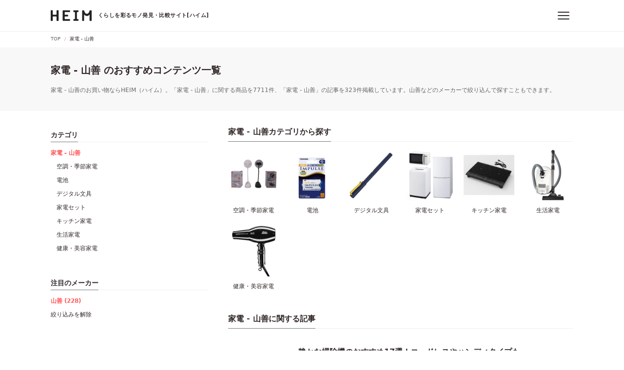

--- FILE ---
content_type: text/html; charset=utf-8
request_url: https://heim.jp/categories/electronics?manufacturer=yamazen
body_size: 9434
content:
<!DOCTYPE html><html lang="ja"><head prefix="og: http://ogp.me/ns# fb: http://ogp.me/ns/fb# article: http://ogp.me/ns/article#"><link href="https://www.google-analytics.com" rel="dns-prefetch" /><script>(function(i,s,o,g,r,a,m){i['GoogleAnalyticsObject']=r;i[r]=i[r]||function(){
(i[r].q=i[r].q||[]).push(arguments)},i[r].l=1*new Date();a=s.createElement(o),
m=s.getElementsByTagName(o)[0];a.async=1;a.src=g;m.parentNode.insertBefore(a,m)
})(window,document,'script','https://www.google-analytics.com/analytics.js','ga');

ga('create', 'UA-60704849-8', 'auto');
ga('send', 'pageview');</script><script async="" src="https://www.googletagmanager.com/gtag/js?id=G-R96ZZM7BQD"></script><script>window.dataLayer = window.dataLayer || [];
function gtag(){dataLayer.push(arguments);}
gtag('js', new Date());

gtag('config', 'G-R96ZZM7BQD');
gtag('event', 'page_category', );</script><title>【2026年版】家電 - 山善 のおすすめコンテンツ一覧 | HEIM [ハイム]</title><meta charset="utf-8" /><meta content="IE=edge" http-equiv="X-UA-Compatible" /><meta content="width=device-width, initial-scale=1, viewport-fit=cover" name="viewport" /><meta content="家電 - 山善のお買い物ならHEIM（ハイム）。「家電 - 山善」に関する商品を7711件、「家電 - 山善」の記事を323件掲載しています。山善などのメーカーで絞り込んで探すこともできます。" name="description" /><link href="https://heim.jp/categories/electronics" rel="canonical" /><meta content="HEIM [ハイム] - くらしを彩るモノ発見・比較サイト" property="og:site_name" /><meta content="【2026年版】家電 - 山善 のおすすめコンテンツ一覧 | HEIM [ハイム]" property="og:title" /><meta content="https://heim.jp/categories/electronics?manufacturer=yamazen" property="og:url" /><meta content="https://heim.jp/assets/ogp-9dcb8177aa1049c3747ae0e3501b4698bf94f9d385f1ef499f939767f1c44406.png" property="og:image" /><meta content="website" property="og:type" /><meta content="家電 - 山善のお買い物ならHEIM（ハイム）。「家電 - 山善」に関する商品を7711件、「家電 - 山善」の記事を323件掲載しています。山善などのメーカーで絞り込んで探すこともできます。" property="og:description" /><meta content="ja_JP" property="og:locale" /><meta content="255326664990704" property="fb:app_id" /><meta content="summary_large_image" name="twitter:card" /><meta content="@heim_jp" name="twitter:site" /><meta content="@heim_jp" name="twitter:creator" /><meta content="103e7f5e4a8408e222adc96a04ab1b3e" name="p:domain_verify" /><meta content="lymy5jlcge4vgp3l5761we2noi94dp" name="facebook-domain-verification" /><meta name="csrf-param" content="authenticity_token" />
<meta name="csrf-token" content="_yNAxL0gtao_DzyNWxBg2tBj9mKCQgm2-DVoYnhfl-rpcUj1NcWhlTftJ9NEheEV2vVtfBbuM0XTA64eOXgAJA" /><link rel="stylesheet" href="/assets/categories-0cac2aebb4c6b4816dea20801836d8404986e1c189fe3b72ba856740d933e012.css" media="all" /><link rel="stylesheet" href="/assets/critical-3b4af6f1e1158198f98e2a71b08d09f72a02ca5179ad5f12a693d62b38b5c02e.css" media="all" /><link href="/assets/application-44b729ab21e41978ff92a35e15afa45356722a5fc2d7d477e81051a38f14f8e3.css" media="print" onload="this.media=&#39;all&#39;" rel="stylesheet" /><noscript><link href="/assets/application-44b729ab21e41978ff92a35e15afa45356722a5fc2d7d477e81051a38f14f8e3.css" rel="stylesheet" /></noscript><link as="font" crossorigin="crossorigin" href="/assets/HEIM-Icons-7d3bc59a3e24f63a34c6041b759e14e7590dd4b012d970228453014f344307ff.eot" rel="preload" /><link as="font" crossorigin="crossorigin" href="/assets/HEIM-Icons-1878ef90e61018bae51ba7f6f380095c2bd263ba5e29a040013c8a9c85703e14.ttf" rel="preload" /><link as="font" crossorigin="crossorigin" href="/assets/HEIM-Icons-01a025b53ce2088caff5c9b4699e1db6cd779ea4f0a1c1a5189fe95ee00c874c.woff" rel="preload" /><link as="font" crossorigin="crossorigin" href="/assets/HEIM-Icons-a68f089d2b42cdd16f0e8e34ac8258c15bdf1fd34ed1a893999463603b316932.svg" rel="preload" /><link href="https://platform.twitter.com" rel="dns-prefetch" /><link href="https://connect.facebook.net" rel="dns-prefetch" /><link href="https://adservice.google.co.jp" rel="dns-prefetch" /><link href="/assets/favicons/favicon-f21df08b8dee37ed57f0ec5c4ab2174b652e3fb1a6f375f888db60503c388d44.ico" rel="shortcut icon" type="image/vnd.microsoft.icon" /><link href="/assets/favicons/favicon-f21df08b8dee37ed57f0ec5c4ab2174b652e3fb1a6f375f888db60503c388d44.ico" rel="icon" type="image/vnd.microsoft.icon" /><link href="/assets/favicons/apple-touch-icon-57x57-80a3d28e85968431fce346befda5895d0145078e1a41d0e5c5090b3286721db2.png" rel="apple-touch-icon" sizes="57x57" /><link href="/assets/favicons/apple-touch-icon-60x60-597a9dddaf93f55e36cf2cc77f1d4b8aa19955e1ee31e42cf65b555ddf8ad79e.png" rel="apple-touch-icon" sizes="60x60" /><link href="/assets/favicons/apple-touch-icon-72x72-1309aea38f3c87f0f56034cf17272028b7efc3fa51c1f0efb60286f99b578876.png" rel="apple-touch-icon" sizes="72x72" /><link href="/assets/favicons/apple-touch-icon-76x76-f87b5ca4d104f838f1bfa6b0f4f8c5fd7359f64b564bba2208d635790ac1a497.png" rel="apple-touch-icon" sizes="76x76" /><link href="/assets/favicons/apple-touch-icon-114x114-03605735ae9719e5260d8d13fecc5869071d2bd889518121ac9feeae019997f6.png" rel="apple-touch-icon" sizes="114x114" /><link href="/assets/favicons/apple-touch-icon-120x120-4cc7dad79eaf8bba0ee3e5286c6d4111c9546cb73afc99714a09da6564392af2.png" rel="apple-touch-icon" sizes="120x120" /><link href="/assets/favicons/apple-touch-icon-144x144-c2903051e324f64e250fbd8e4dbd6e9dbd44aaa9f9db8819de2701529a8fe516.png" rel="apple-touch-icon" sizes="144x144" /><link href="/assets/favicons/apple-touch-icon-152x152-e3ab54ad2ff1b9ba039fd3e96676f34b900faf6d7b73b2926f457e106a893695.png" rel="apple-touch-icon" sizes="152x152" /><link href="/assets/favicons/apple-touch-icon-180x180-98ae183c980d2cebc6a5ca0bcc02afb1e10fb3612f1f9d037b83485f8114fd70.png" rel="apple-touch-icon" sizes="180x180" /><link href="/assets/favicons/android-chrome-192x192-2c5e5a0738b9044f1e402c9256e21b2dc89ac9aaf0e6348233b8da9753049ba2.png" rel="icon" sizes="192x192" type="image/png" /><link href="/assets/favicons/favicon-48x48-20dab0ce6f8ecbc19875cb93166cff420d72db809dd1f79eda8890aceeb67ea5.png" rel="icon" sizes="48x48" type="image/png" /><link href="/assets/favicons/favicon-96x96-99233363700fcadc4d77ad4256ee45b24cce9c5c82271749c203d32f50188cf7.png" rel="icon" sizes="96x96" type="image/png" /><link href="/assets/favicons/favicon-160x160-bf4e285133fe29f4a49b851c7e0c16bbe011dcc5634d9647f6388d741d120b73.png" rel="icon" sizes="160x160" type="image/png" /><link href="/assets/favicons/favicon-196x196-95e4810202afc14073f0a61747d42849035b5074bf62f3f3c3f6955aeb1638f3.png" rel="icon" sizes="196x196" type="image/png" /><link href="/assets/favicons/favicon-16x16-2687cff4bdd8ce2a036e604b65b064e7a8d1e94f8c89ba55543618de7b57e92c.png" rel="icon" sizes="16x16" type="image/png" /><link href="/assets/favicons/favicon-32x32-64c051e8f58bc2e71fbfa5612b6c135381dafeb38854c203962c5578a1dfebb1.png" rel="icon" sizes="32x32" type="image/png" /><link href="/assets/favicons/manifest-07b0ed19c8483630597a7adbaf9a68c81a38942bd2ea234bff1cc343fd7d1be1.json" rel="manifest" /><meta content="#ffffff" name="msapplication-TileColor" /><meta content="/assets/favicons/mstile-144x144-c2903051e324f64e250fbd8e4dbd6e9dbd44aaa9f9db8819de2701529a8fe516.png" name="msapplication-TileImage" /><script>
//<![CDATA[
window.gon={};
//]]>
</script></head><body><div id="body-wrapper"><header class="l-header" ref="headerRef"><div class="l-header__inner"><div class="l-header__logo"><a @click="gaEvent('click', 'header/logo')" href="/"><picture><source media="(min-width: 480px)" srcset="/assets/logo_header-eac09af6e72fe00be67b928ab2c49a6fd64b5cb384c576dc61646792fa700356.svg" /><source media="(max-width: 479px)" srcset="/assets/logo_header_sp-fc6261e5bb6394349d64eedd5872e09d8af0443e0c250bfc91a2cd92c31a18b2.svg" /><img alt="HEIM" src="/assets/logo_header-eac09af6e72fe00be67b928ab2c49a6fd64b5cb384c576dc61646792fa700356.svg" /></picture><span><div class="u-displayPcTablet">くらしを彩るモノ発見・比較サイト[ハイム]</div><div class="u-displaySp">モノ発見・比較サイト[ハイム]</div></span></a></div><div class="l-header__menus"><button @click.stop="toggleCategoryMenu" aria-label="メニュー" class="c-hamburgerButton u-mlM"><div class="c-hamburgerButton__icon"><span></span></div></button><div class="p-headerDropdown" id="category-menu" style="display: none;" v-show="isMenuDisplaying"><div class="p-headerDropdown__inner"><div class="p-headerDropdown__categories"><div class="p-headerDropdown__header"><p>カテゴリ</p></div><div class="p-headerDropdown__categoriesList"><ul><li><a @click="gaEvent('click', 'header/category_menu')" href="/categories/pc_audio_visual"><i class="icon--medium icon--pc_audio_visual"></i>パソコン・ゲーム・AV機器</a></li><li><a @click="gaEvent('click', 'header/category_menu')" href="/categories/electronics"><i class="icon--medium icon--electronics"></i>家電</a></li><li><a @click="gaEvent('click', 'header/category_menu')" href="/categories/camera"><i class="icon--medium icon--camera"></i>カメラ</a></li><li><a @click="gaEvent('click', 'header/category_menu')" href="/categories/mobile"><i class="icon--medium icon--mobile"></i>スマートフォン</a></li><li><a @click="gaEvent('click', 'header/category_menu')" href="/categories/outdoor"><i class="icon--medium icon--outdoor"></i>アウトドア</a></li><li><a @click="gaEvent('click', 'header/category_menu')" href="/categories/gardening_diy"><i class="icon--medium icon--gardening_diy"></i>花・ガーデニング・DIY</a></li><li><a @click="gaEvent('click', 'header/category_menu')" href="/categories/interior_furniture"><i class="icon--medium icon--interior_furniture"></i>インテリア・家具</a></li><li><a @click="gaEvent('click', 'header/category_menu')" href="/categories/kitchen"><i class="icon--medium icon--kitchen"></i>キッチン用品</a></li><li><a @click="gaEvent('click', 'header/category_menu')" href="/categories/commodities"><i class="icon--medium icon--commodities"></i>日用品・生活雑貨</a></li><li><a @click="gaEvent('click', 'header/category_menu')" href="/categories/food_beverage"><i class="icon--medium icon--food_beverage"></i>食品・ドリンク</a></li><li><a @click="gaEvent('click', 'header/category_menu')" href="/categories/baby_kids"><i class="icon--medium icon--baby_kids"></i>ベビー・キッズ</a></li><li><a @click="gaEvent('click', 'header/category_menu')" href="/categories/beauty_health"><i class="icon--medium icon--beauty_health"></i>美容・健康</a></li><li><a @click="gaEvent('click', 'header/category_menu')" href="/categories/fashion"><i class="icon--medium icon--fashion"></i>ファッション</a></li><li><a @click="gaEvent('click', 'header/category_menu')" href="/categories/shoes"><i class="icon--medium icon--shoes"></i>靴</a></li><li><a @click="gaEvent('click', 'header/category_menu')" href="/categories/car_motorcycle"><i class="icon--medium icon--car_motorcycle"></i>自動車・バイク</a></li><li><a @click="gaEvent('click', 'header/category_menu')" href="/categories/sports"><i class="icon--medium icon--sports"></i>スポーツ</a></li><li><a @click="gaEvent('click', 'header/category_menu')" href="/categories/pets"><i class="icon--medium icon--pets"></i>ペットフード・ペット用品</a></li><li><a @click="gaEvent('click', 'header/category_menu')" href="/categories/hobby"><i class="icon--medium icon--hobby"></i>ホビー</a></li><li><a @click="gaEvent('click', 'header/category_menu')" href="/categories/books_music_videos"><i class="icon--medium icon--books_music_videos"></i>本・音楽・映像</a></li></ul></div></div></div></div><div class="c-fullScreenModal p-headerMenu" style="display: none;" v-show="isModalDisplaying &amp;&amp; isMobile"><div class="p-headerMenu__header"><div @click="toggleCategoryMenu" class="p-headerMenu__close"><button class="c-hamburgerButton is-active"><div class="c-hamburgerButton__icon"><span></span></div></button></div></div><p class="p-headerMenu__heading">カテゴリ</p><ul class="p-headerMenuList--categories"><li><a @click="gaEvent('click', 'header/category_menu')" href="/categories/pc_audio_visual"><i class="icon--medium p-headerMenuList__iconLeft icon--pc_audio_visual"></i>パソコン・ゲーム・AV機器</a></li><li><a @click="gaEvent('click', 'header/category_menu')" href="/categories/electronics"><i class="icon--medium p-headerMenuList__iconLeft icon--electronics"></i>家電</a></li><li><a @click="gaEvent('click', 'header/category_menu')" href="/categories/camera"><i class="icon--medium p-headerMenuList__iconLeft icon--camera"></i>カメラ</a></li><li><a @click="gaEvent('click', 'header/category_menu')" href="/categories/mobile"><i class="icon--medium p-headerMenuList__iconLeft icon--mobile"></i>スマートフォン</a></li><li><a @click="gaEvent('click', 'header/category_menu')" href="/categories/outdoor"><i class="icon--medium p-headerMenuList__iconLeft icon--outdoor"></i>アウトドア</a></li><li><a @click="gaEvent('click', 'header/category_menu')" href="/categories/gardening_diy"><i class="icon--medium p-headerMenuList__iconLeft icon--gardening_diy"></i>花・ガーデニング・DIY</a></li><li><a @click="gaEvent('click', 'header/category_menu')" href="/categories/interior_furniture"><i class="icon--medium p-headerMenuList__iconLeft icon--interior_furniture"></i>インテリア・家具</a></li><li><a @click="gaEvent('click', 'header/category_menu')" href="/categories/kitchen"><i class="icon--medium p-headerMenuList__iconLeft icon--kitchen"></i>キッチン用品</a></li><li><a @click="gaEvent('click', 'header/category_menu')" href="/categories/commodities"><i class="icon--medium p-headerMenuList__iconLeft icon--commodities"></i>日用品・生活雑貨</a></li><li><a @click="gaEvent('click', 'header/category_menu')" href="/categories/food_beverage"><i class="icon--medium p-headerMenuList__iconLeft icon--food_beverage"></i>食品・ドリンク</a></li><li><a @click="gaEvent('click', 'header/category_menu')" href="/categories/baby_kids"><i class="icon--medium p-headerMenuList__iconLeft icon--baby_kids"></i>ベビー・キッズ</a></li><li><a @click="gaEvent('click', 'header/category_menu')" href="/categories/beauty_health"><i class="icon--medium p-headerMenuList__iconLeft icon--beauty_health"></i>美容・健康</a></li><li><a @click="gaEvent('click', 'header/category_menu')" href="/categories/fashion"><i class="icon--medium p-headerMenuList__iconLeft icon--fashion"></i>ファッション</a></li><li><a @click="gaEvent('click', 'header/category_menu')" href="/categories/shoes"><i class="icon--medium p-headerMenuList__iconLeft icon--shoes"></i>靴</a></li><li><a @click="gaEvent('click', 'header/category_menu')" href="/categories/car_motorcycle"><i class="icon--medium p-headerMenuList__iconLeft icon--car_motorcycle"></i>自動車・バイク</a></li><li><a @click="gaEvent('click', 'header/category_menu')" href="/categories/sports"><i class="icon--medium p-headerMenuList__iconLeft icon--sports"></i>スポーツ</a></li><li><a @click="gaEvent('click', 'header/category_menu')" href="/categories/pets"><i class="icon--medium p-headerMenuList__iconLeft icon--pets"></i>ペットフード・ペット用品</a></li><li><a @click="gaEvent('click', 'header/category_menu')" href="/categories/hobby"><i class="icon--medium p-headerMenuList__iconLeft icon--hobby"></i>ホビー</a></li><li><a @click="gaEvent('click', 'header/category_menu')" href="/categories/books_music_videos"><i class="icon--medium p-headerMenuList__iconLeft icon--books_music_videos"></i>本・音楽・映像</a></li></ul></div></div></div></header><announcement :prop-announcements="[]"></announcement><div class="u-displayPc"><nav class="p-breadcrumb"><div class="p-breadcrumb__inner"><ul class="p-breadcrumb__list" itemscope="" itemtype="http://schema.org/BreadcrumbList"><li itemprop="itemListElement" itemscope="" itemtype="http://schema.org/ListItem"><a @click="gaEvent('click', 'breadcrumb/top')" itemprop="item" href="/"><span itemprop="name">TOP</span><span content="1" itemprop="position"></span></a></li><li class="is-active" itemprop="itemListElement" itemscope="" itemtype="http://schema.org/ListItem"><a @click="gaEvent('click', 'breadcrumb/categories')" itemprop="item" href="/categories/electronics"><span itemprop="name">家電 - 山善</span><span content="2" itemprop="position"></span></a></li></ul></div></nav></div><div class="p-information"><div class="p-information__inner"><h1 class="p-title--borderNone is-1 u-mbXS">家電 - 山善 のおすすめコンテンツ一覧</h1><p class="p-information__description">家電 - 山善のお買い物ならHEIM（ハイム）。「家電 - 山善」に関する商品を7711件、「家電 - 山善」の記事を323件掲載しています。山善などのメーカーで絞り込んで探すこともできます。</p></div></div><div class="l-container"><div class="l-columnContainer -twoColumns"><div class="l-main -rightColumn"><section class="l-section"><h2 class="p-title is-2"><span class="p-title__inner">家電 - 山善カテゴリから探す</span></h2><ul class="p-categoryNavWithImage"><li class="p-categoryNavWithImage__item"><a @click="gaEvent('click', 'categories/category_nav')" href="/categories/seasonal_electronics"><figure class="p-categoryNavWithImage__image"><img loading="lazy" @load="fitImageSize" alt="空調・季節家電" src="https://lh3.googleusercontent.com/Tm2ZXcXrkHsC7hZMJdzVy3OYSGdSHgaGaxZfgaf-k6AWmCl42IiVrwss-8_2MdZ2dGXGZGq3KXJFeZV1mrH9P3HvyjesDcflKWFTtLv9wURaeiU"></figure><p class="p-categoryNavWithImage__name">空調・季節家電</p></a></li><li class="p-categoryNavWithImage__item"><a @click="gaEvent('click', 'categories/category_nav')" href="/categories/jgijsbto"><figure class="p-categoryNavWithImage__image"><img loading="lazy" @load="fitImageSize" alt="電池" src="https://m.media-amazon.com/images/I/41o8SIscYiL._SL500_.jpg"></figure><p class="p-categoryNavWithImage__name">電池</p></a></li><li class="p-categoryNavWithImage__item"><a @click="gaEvent('click', 'categories/category_nav')" href="/categories/henmtjlt"><figure class="p-categoryNavWithImage__image"><img loading="lazy" @load="fitImageSize" alt="デジタル文具" src="https://m.media-amazon.com/images/I/31K22PZogkS._SL500_.jpg"></figure><p class="p-categoryNavWithImage__name">デジタル文具</p></a></li><li class="p-categoryNavWithImage__item"><a @click="gaEvent('click', 'categories/category_nav')" href="/categories/okjfdaew"><figure class="p-categoryNavWithImage__image"><img loading="lazy" @load="fitImageSize" alt="家電セット" src="https://m.media-amazon.com/images/I/31z-+Z571PL._SL500_.jpg"></figure><p class="p-categoryNavWithImage__name">家電セット</p></a></li><li class="p-categoryNavWithImage__item"><a @click="gaEvent('click', 'categories/category_nav')" href="/categories/kitchen_electronics"><figure class="p-categoryNavWithImage__image"><img loading="lazy" @load="fitImageSize" alt="キッチン家電" src="https://lh3.googleusercontent.com/gwfOkRLjE0PEb5xKERv1slZrEadHTUcxa4E197GoIMsUDrTlOauQ9q2PZS8QLRsd5KnYNNX7F5K382oArXm47Y5F_vv5joQVGgA4zRnRMsf1Dg"></figure><p class="p-categoryNavWithImage__name">キッチン家電</p></a></li><li class="p-categoryNavWithImage__item"><a @click="gaEvent('click', 'categories/category_nav')" href="/categories/home_electronics"><figure class="p-categoryNavWithImage__image"><img loading="lazy" @load="fitImageSize" alt="生活家電" src="https://m.media-amazon.com/images/I/41cEaGN6LoL._SL500_.jpg"></figure><p class="p-categoryNavWithImage__name">生活家電</p></a></li><li class="p-categoryNavWithImage__item"><a @click="gaEvent('click', 'categories/category_nav')" href="/categories/beauty_electronics"><figure class="p-categoryNavWithImage__image"><img loading="lazy" @load="fitImageSize" alt="健康・美容家電" src="https://m.media-amazon.com/images/I/41oGwUc47NL._SL500_.jpg"></figure><p class="p-categoryNavWithImage__name">健康・美容家電</p></a></li></ul></section><div class="p-divider"></div><section class="l-section"><h2 class="p-title is-2 u-mb0"><span class="p-title__inner">家電 - 山善に関する記事</span></h2><div class="p-articleList"><ul><li class="p-articleList__item"><a @click="gaEvent('click', 'categories/articles')" href="/magazine/7044631"><figure class="p-articleList__image"><picture><img loading="lazy" @load="fitImageSize" alt="静かな掃除機のおすすめ17選！コードレスやハンディタイプも" width="1200" height="630" src="https://d2en6k6px5a3jz.cloudfront.net/magazine/wp-content/uploads/20240702110444/47b0e0dca6396bbb67d69cb071af4a28.png"></picture></figure><div class="p-articleList__contents"><h4 class="p-articleList__title">静かな掃除機のおすすめ17選！コードレスやハンディタイプも</h4><p class="p-articleList__text"> 静かな（静音）掃除機は、運転音が比較的小さな、静音仕様の掃除機です。家族が寝ているときや、一人暮らしのアパートでも使いやすいのがメリットです。コードレスで使えるサイクロン式のスティックタイプや、小型で軽量なハンディタイプ、吸引力の強い紙…</p></div></a></li><li class="p-articleList__item"><a @click="gaEvent('click', 'categories/articles')" href="/magazine/7977823"><figure class="p-articleList__image"><picture><img loading="lazy" @load="fitImageSize" alt="【2024年版】大型ホットプレートのおすすめ10選！ガス式や特大サイズも" width="1200" height="630" src="https://d2en6k6px5a3jz.cloudfront.net/magazine/wp-content/uploads/20240508155339/f0e18ee61b723ce71c1319a682d2a3ea.png"></picture></figure><div class="p-articleList__contents"><h4 class="p-articleList__title">【2024年版】大型ホットプレートのおすすめ10選！ガス式や特大サイズも</h4><p class="p-articleList__text"> 大型ホットプレート（大きい、大きめ、ワイドホットプレート）は、一度に多くの料理をつくれる、調理家電です。熱源は電気式とガス式があり、焼き面が広い四角型、テーブルを広く使える丸型、汁気のある料理に適した深型などの種類があります。安い価格で…</p></div></a></li><li class="p-articleList__item"><a @click="gaEvent('click', 'categories/articles')" href="/magazine/3767735"><figure class="p-articleList__image"><picture><img loading="lazy" @load="fitImageSize" alt="サーキュレーターと扇風機の違い！電気代や使い方も" width="1200" height="630" src="https://d2en6k6px5a3jz.cloudfront.net/magazine/wp-content/uploads/20240405133625/f1db025c91d03e1fb6a21c25e9990996.png"></picture></figure><div class="p-articleList__contents"><h4 class="p-articleList__title">サーキュレーターと扇風機の違い！電気代や使い方も</h4><p class="p-articleList__text"> サーキュレーターと扇風機の違いは、風の強さや用途などが挙げられます。サーキュレーターは空気の循環を目的としていて、洗濯物の部屋干しや換気など様々な使い方が可能です。一方扇風機は、涼むことを目的としていて、静音性が高いため寝室で使うのに適…</p></div></a></li><li class="p-articleList__item"><a @click="gaEvent('click', 'categories/articles')" href="/magazine/7261558"><figure class="p-articleList__image"><picture><img loading="lazy" @load="fitImageSize" alt="小型除湿機のおすすめ14選！クローゼットや衣類乾燥にも" width="1200" height="630" src="https://d2en6k6px5a3jz.cloudfront.net/magazine/wp-content/uploads/20240426122906/854e8162ee2720b2a29056abbdbad5cf.png"></picture></figure><div class="p-articleList__contents"><h4 class="p-articleList__title">小型除湿機のおすすめ14選！クローゼットや衣類乾燥にも</h4><p class="p-articleList__text"> 小型除湿機は、一人暮らしの部屋や脱衣所にも設置しやすい、コンパクトサイズの小さい除湿機です。卓上やクローゼットや押入れに設置できるもの、持ち運びやすいポータブルタイプなどもあります。コンプレッサー式やデシカント式、ペルチェ式といった種類…</p></div></a></li><li class="p-articleList__item"><a @click="gaEvent('click', 'categories/articles')" href="/magazine/942472"><figure class="p-articleList__image"><picture><img loading="lazy" @load="fitImageSize" alt="【2024年版】新生活家電セットのおすすめ17選！二人暮らし向けも" width="884" height="927" src="https://d2en6k6px5a3jz.cloudfront.net/magazine/wp-content/uploads/20240124110009/51L63bAclsL._AC_SL1000_.jpg"></picture></figure><div class="p-articleList__contents"><h4 class="p-articleList__title">【2024年版】新生活家電セットのおすすめ17選！二人暮らし向けも</h4><p class="p-articleList__text"> 新生活向けの新生活家電セットには、冷蔵庫や洗濯機といった必需品から、掃除機、ドライヤー、アイロンなど様々な電化製品がセットになったタイプがあります。単身赴任などの一人暮らしにおすすめの家具付きタイプや、新婚や同棲カップルなど二人暮らし向…</p></div></a></li><li class="p-articleList__item"><a @click="gaEvent('click', 'categories/articles')" href="/magazine/7039889"><figure class="p-articleList__image"><picture><img loading="lazy" @load="fitImageSize" alt="【2024年版】部屋干し向けサーキュレーターのおすすめ11選！冬向け温風タイプも" width="1200" height="630" src="https://d2en6k6px5a3jz.cloudfront.net/magazine/wp-content/uploads/20240425164824/2f11f5662d85acabe440794f631068eb.png"></picture></figure><div class="p-articleList__contents"><h4 class="p-articleList__title">【2024年版】部屋干し向けサーキュレーターのおすすめ11選！冬向け温風タイプも</h4><p class="p-articleList__text"> 部屋干し向けサーキュレーターは、じめじめする梅雨の時期や冬の室内干し、ランドリールームで衣類乾燥に役立つ空調家電です。温風が出るタイプや低騒音タイプ、つけっぱなしにしても自動で停止するもの、衣類乾燥機能付きのものなど様々な種類があります…</p></div></a></li><li class="p-articleList__item"><a @click="gaEvent('click', 'categories/articles')" href="/magazine/1830539"><figure class="p-articleList__image"><picture><img loading="lazy" @load="fitImageSize" alt="【2024年版】食器乾燥機のおすすめ9選！大容量タイプも" width="1200" height="630" src="https://d2en6k6px5a3jz.cloudfront.net/magazine/wp-content/uploads/20240524134738/a41335d223710d401e2fbfe8a4c32eac.png"></picture></figure><div class="p-articleList__contents"><h4 class="p-articleList__title">【2024年版】食器乾燥機のおすすめ9選！大容量タイプも</h4><p class="p-articleList__text"> 食器乾燥機は食器洗いではなく乾燥のみができる電化製品で、蓋がついているので食器置き場としても活用できます。コンパクトで置き場に困らず、比較的値段が安い一人暮らし用や、たっぷり入る大容量家族用、おしゃれなステンレス製など種類が様々です。今…</p></div></a></li><li class="p-articleList__item"><a @click="gaEvent('click', 'categories/articles')" href="/magazine/3526032"><figure class="p-articleList__image"><picture><img loading="lazy" @load="fitImageSize" alt="【2024年版】ミニ冷蔵庫・小型冷蔵庫のおすすめ17選！冷凍庫付きも" width="1200" height="630" src="https://d2en6k6px5a3jz.cloudfront.net/magazine/wp-content/uploads/20240517120155/3bc9e33a4e45d6cf33b0c4aab16bd27b.png"></picture></figure><div class="p-articleList__contents"><h4 class="p-articleList__title">【2024年版】ミニ冷蔵庫・小型冷蔵庫のおすすめ17選！冷凍庫付きも</h4><p class="p-articleList__text"> ミニ冷蔵庫・小型冷蔵庫（簡易冷蔵庫）は、一般的な冷蔵庫よりも小さめで、コンパクトな構造をしたミニサイズの冷蔵庫です。簡易的な構造を採用しているため、飲み物などの保冷に活用できます。寝室やリビングに置ける小さいサイズや、2ドアで冷凍庫付き…</p></div></a></li><li class="p-articleList__item"><a @click="gaEvent('click', 'categories/articles')" href="/magazine/1134612"><figure class="p-articleList__image"><picture><img loading="lazy" @load="fitImageSize" alt="【2024年版】小型衣類乾燥機のおすすめ14選！工事不要で設置できる" width="574" height="679" src="https://d2en6k6px5a3jz.cloudfront.net/magazine/wp-content/uploads/20231128114415/41KyX3r3xAL._AC_SL1000_.jpg"></picture></figure><div class="p-articleList__contents"><h4 class="p-articleList__title">【2024年版】小型衣類乾燥機のおすすめ14選！工事不要で設置できる</h4><p class="p-articleList__text"> 小型衣類乾燥機は、室内で洗濯物を素早く乾かすときに役立つ、コンパクト設計の生活家電です。そのまま部屋干しするよりも乾きが早く、生乾き臭の防止にも役立ちます。工事不要で任意の場所に設置できるため、「ポータブル衣類乾燥機」「ミニ乾燥機」と呼…</p></div></a></li><li class="p-articleList__item"><a @click="gaEvent('click', 'categories/articles')" href="/magazine/4491582"><figure class="p-articleList__image"><picture><img loading="lazy" @load="fitImageSize" alt="【2024年版】一人暮らし向け炊飯器のおすすめ14選！早炊き機能付きも" width="1114" height="1500" src="https://d2en6k6px5a3jz.cloudfront.net/magazine/wp-content/uploads/20220816125517/8183BzCAFCL._AC_SL1500_.jpg"></picture></figure><div class="p-articleList__contents"><h4 class="p-articleList__title">【2024年版】一人暮らし向け炊飯器のおすすめ14選！早炊き機能付きも</h4><p class="p-articleList__text"> 一人暮らし向け炊飯器は、比較的コンパクトで、狭いキッチンにも置きやすい炊飯器です。1.5合や3合、5合炊きなどがあり、何合炊けるかでサイズが異なります。炊飯器から出る蒸気が少ない蒸気レスタイプであれば、周囲の壁やコンセントを気にせず置け…</p></div></a></li><li class="p-articleList__item"><a @click="gaEvent('click', 'categories/articles')" href="/magazine/8697527"><figure class="p-articleList__image"><picture><img loading="lazy" @load="fitImageSize" alt="【2023年版】糖質カット炊飯器のおすすめ8選！玄米が炊けるタイプも" width="657" height="777" src="https://d2en6k6px5a3jz.cloudfront.net/magazine/wp-content/uploads/20220128120426/31Nvb6BUAeS._AC_SL1000_-1.jpg"></picture></figure><div class="p-articleList__contents"><h4 class="p-articleList__title">【2023年版】糖質カット炊飯器のおすすめ8選！玄米が炊けるタイプも</h4><p class="p-articleList__text"> 糖質カット炊飯器は、お米に含まれる糖質を削減しながらご飯を炊けるアイテムです。糖質をカットする原理は商品によって異なり、炊飯時の煮汁を排出して新しい水を注入することで、煮汁に含まれる糖質をカットするものなどがあります。糖質カット率は20…</p></div></a></li><li class="p-articleList__item"><a @click="gaEvent('click', 'categories/articles')" href="/magazine/5428250"><figure class="p-articleList__image"><picture><img loading="lazy" @load="fitImageSize" alt="一人暮らしの新生活に必要なものおすすめ30選！チェックリストも" width="1333" height="826" src="https://d2en6k6px5a3jz.cloudfront.net/magazine/wp-content/uploads/20240222102719/f3fc9b66ed30743ee6567812b44da7e3.jpg"></picture></figure><div class="p-articleList__contents"><h4 class="p-articleList__title">一人暮らしの新生活に必要なものおすすめ30選！チェックリストも</h4><p class="p-articleList__text"> 一人暮らしの新生活に必要なものは、家具や家電をはじめ、日用品、キッチン用品、消耗品まで様々なアイテムがあります。事前に予算を決めてから、チェックリストをつくって必要なものを買い揃えるのがおすすめです。大学生の方など費用を抑えたい方は、家…</p></div></a></li><li class="p-articleList__item"><a @click="gaEvent('click', 'categories/articles')" href="/magazine/768567"><figure class="p-articleList__image"><picture><img loading="lazy" @load="fitImageSize" alt="【2024年版】コーヒー向け電気ケトルのおすすめ13選！温度調節機能も" width="1200" height="630" src="https://d2en6k6px5a3jz.cloudfront.net/magazine/wp-content/uploads/20240530171146/coffeemukeketoru-1.png"></picture></figure><div class="p-articleList__contents"><h4 class="p-articleList__title">【2024年版】コーヒー向け電気ケトルのおすすめ13選！温度調節機能も</h4><p class="p-articleList__text"> コーヒー向け電気ケトルは、注ぎ口が細く、湯量を調節しやすいのが特徴です。ドリップポットやドリップケトル、コーヒーポット、電気ポットなどの名称で販売されていることもあります。3～4人でコーヒーを飲みたい場合には、容量1リットルほどの商品が…</p></div></a></li><li class="p-articleList__item"><a @click="gaEvent('click', 'categories/articles')" href="/magazine/9382574"><figure class="p-articleList__image"><picture><img loading="lazy" @load="fitImageSize" alt="【2024年版】ミニホットプレートのおすすめ13選！蓋付きも" width="1200" height="630" src="https://d2en6k6px5a3jz.cloudfront.net/magazine/wp-content/uploads/20240510135653/d32e4fe47e584c0e8992de6e248de9ed.png"></picture></figure><div class="p-articleList__contents"><h4 class="p-articleList__title">【2024年版】ミニホットプレートのおすすめ13選！蓋付きも</h4><p class="p-articleList__text"> ミニホットプレート（コンパクトホットプレート）は、卓上で焼肉やたこ焼き、鍋、ミニピザなどが楽しめる小さいホットプレートです。小型のため収納もしやすく。蓋付きや温度調節ができる商品のほか、おしゃれなデザインの商品もあります。今回は、ミニホ…</p></div></a></li><li class="p-articleList__item"><a @click="gaEvent('click', 'categories/articles')" href="/magazine/3425067"><figure class="p-articleList__image"><picture><img loading="lazy" @load="fitImageSize" alt="【2022年版】寝室向け加湿器のおすすめ16選！8畳向けや気化式も" width="1128" height="1500" src="https://d2en6k6px5a3jz.cloudfront.net/magazine/wp-content/uploads/20211214103636/71A-PxzxZ4L._AC_SL1500_.jpg"></picture></figure><div class="p-articleList__contents"><h4 class="p-articleList__title">【2022年版】寝室向け加湿器のおすすめ16選！8畳向けや気化式も</h4><p class="p-articleList__text"> 寝室向け加湿器は、就寝中の喉や肌の乾燥を防ぎ、風邪対策にも役立ちます。ランニングコストを抑えられる気化式やカビにくいスチーム式などの種類があるほか、空気清浄機能が搭載されているものやアロマに対応したもの、ベッドサイドに置ける小型タイプも…</p></div></a></li><li class="p-articleList__item"><a @click="gaEvent('click', 'categories/articles')" href="/magazine/9097239"><figure class="p-articleList__image"><picture><img loading="lazy" @load="fitImageSize" alt="【2024年版】スチーム式加湿器のおすすめ10選！省エネ機能搭載も" width="651" height="954" src="https://d2en6k6px5a3jz.cloudfront.net/magazine/wp-content/uploads/20231005125344/51Q5aZjhfjL._AC_SL1000_.jpg"></picture></figure><div class="p-articleList__contents"><h4 class="p-articleList__title">【2024年版】スチーム式加湿器のおすすめ10選！省エネ機能搭載も</h4><p class="p-articleList__text"> スチーム式加湿器は、水をヒーターで沸騰させて蒸気を出す加熱式の加湿器です。雑菌が繁殖しづらいうえに、フィルターなどの付属品が少なく簡単にお手入れできるのがメリットです。一人暮らしのワンルームにおすすめのコンパクトサイズや、小型の卓上タイ…</p></div></a></li><li class="p-articleList__item"><a @click="gaEvent('click', 'categories/articles')" href="/magazine/8601854"><figure class="p-articleList__image"><picture><img loading="lazy" @load="fitImageSize" alt="【2024年版】お手入れが楽な加湿器のおすすめ15選！掃除しやすいタンクも" width="836" height="1500" src="https://d2en6k6px5a3jz.cloudfront.net/magazine/wp-content/uploads/20240111133912/513lCDDqDlL._AC_SL1500_2.jpg"></picture></figure><div class="p-articleList__contents"><h4 class="p-articleList__title">【2024年版】お手入れが楽な加湿器のおすすめ15選！掃除しやすいタンクも</h4><p class="p-articleList__text"> お手入れが楽な加湿器には、スチーム式（加熱式）やハイブリッド式（加熱気化式）をはじめ、内部を取り外して洗浄できる掃除しやすいタイプなどがあります。寝室で使いやすい稼働音が静かなものやおしゃれなデザイン、一人暮らし向けの6畳用タイプ、小型…</p></div></a></li><li class="p-articleList__item"><a @click="gaEvent('click', 'categories/articles')" href="/magazine/8203826"><figure class="p-articleList__image"><picture><img loading="lazy" @load="fitImageSize" alt="【2024年版】グラファイトヒーターのおすすめ8選！スリムタイプも" width="348" height="999" src="https://d2en6k6px5a3jz.cloudfront.net/magazine/wp-content/uploads/20211207174823/61dB4rIeamL._AC_SL1000_1.jpg"></picture></figure><div class="p-articleList__contents"><h4 class="p-articleList__title">【2024年版】グラファイトヒーターのおすすめ8選！スリムタイプも</h4><p class="p-articleList__text"> グラファイトヒーターとは、グラファイト（黒鉛）を発熱体とした電気ストーブです。遠赤外線の放射量が多く、速暖性に優れているため、電源を入れてすぐにあたたまることが特徴です。広い空間でも使いやすい幅広タイプをはじめ、一人暮らし向きの部屋向け…</p></div></a></li><li class="p-articleList__item"><a @click="gaEvent('click', 'categories/articles')" href="/magazine/1173895"><figure class="p-articleList__image"><picture><img loading="lazy" @load="fitImageSize" alt="【2024年版】オイルレスヒーターのおすすめ7選！省エネモード搭載も" width="857" height="1500" src="https://d2en6k6px5a3jz.cloudfront.net/magazine/wp-content/uploads/20220816124015/71umL9gUrNL._AC_SL1500_1.jpg"></picture></figure><div class="p-articleList__contents"><h4 class="p-articleList__title">【2024年版】オイルレスヒーターのおすすめ7選！省エネモード搭載も</h4><p class="p-articleList__text"> オイルレスヒーター（オイルフリーヒーター、ノンオイルヒーター）は、オイルを使わずに、空気を直接加熱して室内をあたためる仕組みの暖房器具です。今回は、オイルレスヒーターの選び方とディンプレックスの「B01」、コロナ「ノイルヒート」、デロン…</p></div></a></li><li class="p-articleList__item"><a @click="gaEvent('click', 'categories/articles')" href="/magazine/2717900"><figure class="p-articleList__image"><picture><img loading="lazy" @load="fitImageSize" alt="こたつヒーターユニットのおすすめ14選！床置きタイプや交換方法も" width="1500" height="1500" src="https://d2en6k6px5a3jz.cloudfront.net/magazine/wp-content/uploads/20231114171958/7137F2mp2nL._AC_SL1500_.jpg"></picture></figure><div class="p-articleList__contents"><h4 class="p-articleList__title">こたつヒーターユニットのおすすめ14選！床置きタイプや交換方法も</h4><p class="p-articleList__text"> こたつヒーターユニットは、こたつ内をあたためるための熱源です。コタツが寿命などで故障してしまった際に、ユニットだけを交換し取り替えることができます。こたつヒーターユニットには、薄型のフラットヒーター、遠赤外線を放出するカーボンヒーター、…</p></div></a></li></ul></div><div id="articles-see-more-button"><see-more-button :rows="5" brand="" category="electronics" ga-label="categories/articles/see_more" kind="articles" manufacturer="yamazen" padding="15" tag=""></see-more-button></div></section><div class="p-divider"></div></div><div class="l-side"><section class="l-section p-sideNav"><h3 class="p-title is-3"><span class="p-title__inner">カテゴリ</span></h3><ul><li><a class="is-active" @click="gaEvent('click', 'categories/category_menu')" href="/categories/electronics">家電 - 山善</a></li><ul><li>
  <a href="/categories/seasonal_electronics" v-on:click="gaEvent('click', 'categories/category_menu')">空調・季節家電</a>
</li><li>
  <a href="/categories/jgijsbto" v-on:click="gaEvent('click', 'categories/category_menu')">電池</a>
</li><li>
  <a href="/categories/henmtjlt" v-on:click="gaEvent('click', 'categories/category_menu')">デジタル文具</a>
</li><li>
  <a href="/categories/okjfdaew" v-on:click="gaEvent('click', 'categories/category_menu')">家電セット</a>
</li><li>
  <a href="/categories/kitchen_electronics" v-on:click="gaEvent('click', 'categories/category_menu')">キッチン家電</a>
</li><li>
  <a href="/categories/home_electronics" v-on:click="gaEvent('click', 'categories/category_menu')">生活家電</a>
</li><li>
  <a href="/categories/beauty_electronics" v-on:click="gaEvent('click', 'categories/category_menu')">健康・美容家電</a>
</li></ul></ul></section><div class="p-divider"></div><section class="l-section p-sideNav"><h3 class="p-title is-3"><span class="p-title__inner">注目のメーカー</span></h3><ul><li><a class="is-active" @click="gaEvent('click', 'categories/manufacturer_menu')" href="/categories/electronics?manufacturer=yamazen">山善 (228)</a><a @click="gaEvent('click', 'categories/manufacturer_menu')" href="/categories/electronics">絞り込みを解除</a></li></ul></section></div></div></div><div class="u-displayTabletSp"><nav class="p-breadcrumb"><div class="p-breadcrumb__inner"><ul class="p-breadcrumb__list" itemscope="" itemtype="http://schema.org/BreadcrumbList"><li itemprop="itemListElement" itemscope="" itemtype="http://schema.org/ListItem"><a @click="gaEvent('click', 'breadcrumb/top')" itemprop="item" href="/"><span itemprop="name">TOP</span><span content="1" itemprop="position"></span></a></li><li class="is-active" itemprop="itemListElement" itemscope="" itemtype="http://schema.org/ListItem"><a @click="gaEvent('click', 'breadcrumb/categories')" itemprop="item" href="/categories/electronics"><span itemprop="name">家電 - 山善</span><span content="2" itemprop="position"></span></a></li></ul></div></nav></div><footer class="l-footer"><div class="l-footer__inner"><a class="l-footer__logo" @click="gaEvent('click', 'footer/logo')" href="/"><img alt="HEIM" loading="lazy" src="/assets/logo_footer-07ddeeb191539eba47d4b4dc578e73f4b9b670589c75026737a3158c2b9f37ee.svg" /><span>くらしを彩るモノ発見・比較サイト[ハイム]</span></a><nav class="l-footer__nav"><ul><li><a @click="gaEvent('click', 'footer/terms')" href="/terms">利用規約</a></li><li><a target="_blank" rel="noopener" @click="gaEvent('click', 'footer/privacy')" href="https://heim.jp/privacy">プライバシーポリシー</a></li><li><a target="_blank" rel="noopener" href="https://docs.google.com/forms/d/e/1FAIpQLSfx-drXyPXeh6xS_NFVcsP8XZIQZ9yEQk7_6pw8IkDrAW-4Lw/viewform">お問い合わせ</a></li><li><a @click="gaEvent('click', 'footer/crispy')" href="/company">運営会社</a></li></ul></nav><div class="l-footer__copyright">© 2026 Macbee Aime Co., Ltd.</div></div></footer></div><script src="/packs/js/runtime-e30e61ea70a76aa45e93.js" defer="defer"></script>
<script src="/packs/js/1513-772d64f773a4197ef8ff.js" defer="defer"></script>
<script src="/packs/js/5166-232eeb39cc10d7a97426.js" defer="defer"></script>
<script src="/packs/js/8322-d7bb06220eedf5f17f2e.js" defer="defer"></script>
<script src="/packs/js/5363-dfdad8a169f89b1f2f79.js" defer="defer"></script>
<script src="/packs/js/2155-4b4fb7224bf7babe0a5c.js" defer="defer"></script>
<script src="/packs/js/application-96926a7e1c13a11bf28d.js" defer="defer"></script></body></html>

--- FILE ---
content_type: text/css
request_url: https://heim.jp/assets/categories-0cac2aebb4c6b4816dea20801836d8404986e1c189fe3b72ba856740d933e012.css
body_size: -10
content:
.p-categoryNavWithImage{display:flex;align-items:center;flex-wrap:wrap;align-items:flex-start;margin:0 -8px}@media only screen and (max-width: 768px){.p-categoryNavWithImage{margin-bottom:0}}.p-categoryNavWithImage.is-firstLayer .p-categoryNavWithImage__name{margin-bottom:4px;font-weight:700;text-align:left}.p-categoryNavWithImage__item{box-sizing:border-box;flex:0 0 16.6666666667%;padding:0 8px}@media only screen and (max-width: 479px){.p-categoryNavWithImage__item{flex:0 0 33.3333333333%}.p-categoryNavWithImage__item:nth-last-child(n + 4){padding-bottom:24px}}.p-categoryNavWithImage__item:nth-last-child(n + 7){padding-bottom:24px}.p-categoryNavWithImage__item>a{display:block}.p-categoryNavWithImage__item>a:hover{opacity:0.8}@media only screen and (max-width: 768px){.p-categoryNavWithImage__item>a:hover{opacity:1}}.p-categoryNavWithImage__image{position:relative;padding-top:100%}.p-categoryNavWithImage__image>img{position:absolute;top:0;right:0;bottom:0;left:0;margin:auto}.p-categoryNavWithImage__name{margin-top:12px;line-height:1.4;text-align:center}


--- FILE ---
content_type: text/css
request_url: https://heim.jp/assets/application-44b729ab21e41978ff92a35e15afa45356722a5fc2d7d477e81051a38f14f8e3.css
body_size: 53259
content:
.main-content{margin-bottom:3rem}.video-container{position:relative;width:100%;padding-top:56.25%}.video-container iframe{position:absolute;top:0;right:0;width:100%;height:100%}[v-cloak]{display:none}/*! normalize.css v3.0.3 | MIT License | github.com/necolas/normalize.css */html{font-family:sans-serif;-ms-text-size-adjust:100%;-webkit-text-size-adjust:100%}body{margin:0}article,aside,details,figcaption,figure,footer,header,hgroup,main,menu,nav,section,summary{display:block}audio,canvas,progress,video{display:inline-block;vertical-align:baseline}audio:not([controls]){display:none;height:0}[hidden],template{display:none}a{background-color:transparent}a:active,a:hover{outline:0}abbr[title]{border-bottom:1px dotted}b,strong{font-weight:bold}dfn{font-style:italic}h1{font-size:2em;margin:0.67em 0}mark{background:#ff0;color:#000}small{font-size:80%}sub,sup{font-size:75%;line-height:0;position:relative;vertical-align:baseline}sup{top:-0.5em}sub{bottom:-0.25em}img{border:0}svg:not(:root){overflow:hidden}figure{margin:1em 40px}hr{box-sizing:content-box;height:0}pre{overflow:auto}code,kbd,pre,samp{font-family:monospace, monospace;font-size:1em}button,input,optgroup,select,textarea{color:inherit;font:inherit;margin:0}button{overflow:visible}button,select{text-transform:none}button,html input[type="button"],input[type="reset"],input[type="submit"]{-webkit-appearance:button;cursor:pointer}button[disabled],html input[disabled]{cursor:default}button::-moz-focus-inner,input::-moz-focus-inner{border:0;padding:0}input{line-height:normal}input[type="checkbox"],input[type="radio"]{box-sizing:border-box;padding:0}input[type="number"]::-webkit-inner-spin-button,input[type="number"]::-webkit-outer-spin-button{height:auto}input[type="search"]{-webkit-appearance:textfield;box-sizing:content-box}input[type="search"]::-webkit-search-cancel-button,input[type="search"]::-webkit-search-decoration{-webkit-appearance:none}fieldset{border:1px solid #c0c0c0;margin:0 2px;padding:.35em .625em .75em}legend{border:0;padding:0}textarea{overflow:auto}optgroup{font-weight:bold}table{border-collapse:collapse;border-spacing:0}td,th{padding:0}html{box-sizing:border-box;font-size:62.5%;scroll-padding-top:65px;scroll-behavior:smooth}body{font-size:12px;-webkit-font-smoothing:antialiased;-moz-osx-font-smoothing:grayscale;font-family:system-ui, -apple-system, blinkmacsystemfont, "Helvetica Neue", "Segoe UI", hiragino kaku gothic pron, "ヒラギノ角ゴ ProN W3", hiragino sans, "ヒラギノ角ゴ", arial, "メイリオ", meiryo, sans-serif;font-weight:400;font-kerning:normal;line-height:1.7;color:#322828;background:#fff}#body-wrapper{display:flex;flex-direction:column;min-height:100vh}a,input,select,textarea{transition:all 100ms 0s ease}*,*::before,*::after{box-sizing:inherit}h1,h2,h3,h4,h5,h6{font-family:inherit;line-height:1.4;color:inherit}ul,ol,li{list-style-type:none}table{width:100%}th{text-align:left}a{color:#322828;text-decoration:none}@media only screen and (max-width: 768px){a:hover{text-decoration:none}}a:hover{text-decoration:none}img{max-width:100%;height:auto;vertical-align:middle}i,cite,em,address,dfn{font-style:normal}h1,h2,h3,h4,h5,h6,ul,ol,dl,dt,dd,blockquote,p,address,hr,table,fieldset,figure,pre{padding:0;margin:0}button{padding:0;margin:0;background:none;border:none;border-radius:0;outline:none;-webkit-appearance:none;-moz-appearance:none;appearance:none}.l-header{width:100%;background:#fff;border-bottom:1px solid #efefef;transition:top 0.2s ease}.l-header__inner{position:relative;box-sizing:border-box;width:100%;max-width:1104px;padding:0 16px;margin:0 auto;display:flex;align-items:center;position:relative;min-width:720px;height:64px}@media only screen and (max-width: 768px){.l-header__inner{box-sizing:border-box;width:100%;margin:0}}.l-header__inner img{width:100%;height:100%}@media only screen and (max-width: 479px){.l-header__inner{flex-wrap:wrap;min-width:0;height:auto;padding:4px 16px}}.l-header__inner *{box-sizing:border-box}.l-header__menus{display:flex;align-items:center;margin-left:auto}.l-header__search{position:relative}@media only screen and (max-width: 479px){.l-header__search{width:100%;margin:10px 0 6px;overflow-x:hidden;background:#f5f5f5;border-radius:8px}}.l-header__search>input[type='search']{padding:0;margin:0;background:none;border:none;border-radius:0;outline:none;-webkit-appearance:none;-moz-appearance:none;appearance:none;box-sizing:border-box;width:240px;height:36px;padding:0 38px 0 12px;background:#f5f5f5;border-radius:8px}.l-header__search>input[type='search']:-moz-placeholder-shown{color:#666}.l-header__search>input[type='search']:-ms-input-placeholder{color:#666}.l-header__search>input[type='search']:placeholder-shown{color:#666}.l-header__search>input[type='search']::-webkit-input-placeholder{color:#666}.l-header__search>input[type='search']::-moz-placeholder{color:#666;opacity:1}.l-header__search>input[type='search']:-ms-input-placeholder{color:#666}@media only screen and (max-width: 479px){.l-header__search>input[type='search']{font-size:16px;width:124%;border-radius:4px;transform:scale(0.8);transform-origin:0 50%}}.l-header__search>input[type='search']:focus{background:#fff;outline:0;box-shadow:0 0 0 2px rgba(255,88,90,0.5)}@media only screen and (max-width: 479px){.l-header__search>input[type='search']:focus{background:#f5f5f5;box-shadow:none}}.l-header__search>button{position:absolute;top:0;right:0;padding:8px 12px 8px 8px;color:inherit;background-color:transparent}.l-header__logo a{display:flex;align-items:center}.l-header__logo span{font-size:11px;margin-left:12px;font-weight:700;letter-spacing:0.4px}@media only screen and (max-width: 479px){.l-header__logo span{display:-webkit-box;-webkit-box-orient:vertical;-webkit-line-clamp:2;font-size:10px;width:200px;margin-left:8px;overflow:hidden;font-weight:400;line-height:1.2;text-overflow:ellipsis;letter-spacing:0.2px}}.l-container{position:relative;box-sizing:border-box;width:100%;max-width:1104px;padding:0 16px;margin:0 auto;margin-bottom:40px}@media only screen and (max-width: 768px){.l-container{box-sizing:border-box;width:100%;margin:0}}@media only screen and (min-width: 480px) and (max-width: 768px){.l-container{margin-bottom:40px}}@media only screen and (max-width: 479px){.l-container{margin-bottom:32px}}.l-columnContainer{margin-top:32px}@media only screen and (max-width: 479px){.l-columnContainer{margin-top:16px}}.l-columnContainer.-twoColumns{display:flex;align-items:flex-start;margin-top:32px}@media only screen and (max-width: 479px){.l-columnContainer.-twoColumns{margin-top:16px}}@media only screen and (max-width: 1000px){.l-columnContainer.-twoColumns{display:block;min-width:0}}.l-columnContainer.-twoColumns>.l-main{max-width:728px}@media only screen and (max-width: 1000px){.l-columnContainer.-twoColumns>.l-main{max-width:100%}}.l-main{flex:1;width:100%}@media only screen and (max-width: 1000px){.l-main{max-width:100%}}.l-side{width:324px}@media only screen and (max-width: 1000px){.l-side{width:100%;padding:0}}.l-main.-rightColumn,.l-side.-rightColumn{order:2;padding-left:20px;margin-left:20px}@media only screen and (max-width: 1000px){.l-main.-rightColumn,.l-side.-rightColumn{padding-left:0;margin-left:0}}.l-main.-rightColumn.articleColumn,.l-side.-rightColumn.articleColumn{position:-webkit-sticky;position:sticky;top:74px}@media only screen and (max-width: 1000px){.l-side__ad{display:none}}.l-section{margin-bottom:48px}@media only screen and (max-width: 768px){.l-section{margin-bottom:16px}}.l-section:last-child{margin-bottom:0}.p-dividerLine+.l-section{margin-bottom:0}.l-section:first-child+.p-dividerLine{margin-top:-8px}@media only screen and (max-width: 768px){.l-section:first-child+.p-dividerLine{margin-top:32px}}.l-side.-rightColumn>.l-section{margin-bottom:0}.l-footer{width:100%;padding:48px 0 64px;background:#322828}@media only screen and (max-width: 479px){.l-footer{padding:32px 0 40px}}@media only screen and (max-width: 768px){.l-footer--product{padding-bottom:96px}}.l-footer__inner{position:relative;box-sizing:border-box;width:100%;max-width:1104px;padding:0 16px;margin:0 auto}@media only screen and (max-width: 768px){.l-footer__inner{box-sizing:border-box;width:100%;margin:0}}.l-footer__nav{margin-bottom:32px}@media only screen and (max-width: 479px){.l-footer__nav{margin-bottom:24px}}.l-footer__nav>ul{display:flex;flex-wrap:wrap;align-items:center;margin:0 -8px}@media only screen and (max-width: 479px){.l-footer__nav>ul{margin:0}}@media only screen and (max-width: 479px){.l-footer__nav>ul>li{width:50%}}.l-footer__nav>ul>li>a{display:block;padding:8px;color:#ccc}@media only screen and (max-width: 479px){.l-footer__nav>ul>li>a{font-size:14px;padding:8px 0}}.l-footer__logo{display:flex;align-items:center;display:inline-flex;padding:8px 0;margin-bottom:32px}@media only screen and (max-width: 479px){.l-footer__logo{margin-bottom:24px}}.l-footer__logo p{font-size:11px;margin-left:12px;color:#ccc;letter-spacing:0.07em}@media only screen and (max-width: 479px){.l-footer__logo p{font-size:10px}}@media only screen and (max-width: 479px){.l-footer__logo img{width:auto;height:16px}}.l-footer__logo span{font-size:11px;margin-left:12px;font-weight:700;color:#ccc;letter-spacing:0.4px}@media only screen and (max-width: 479px){.l-footer__logo span{font-size:10px;margin-left:8px;font-weight:400;letter-spacing:0.2px}}.l-footer__copyright{font-size:11px;color:#ccc}.p-appPromotionBar{display:flex;align-items:center;padding:8px;background:#f8f8f8}.p-appPromotionBar__image{margin-right:8px}.p-appPromotionBar__image>img{border:1px solid #efefef;border-radius:8px}.p-appPromotionBar__body{font-size:12px;font-weight:700;line-height:1.3}@media only screen and (max-width: 374px){.p-appPromotionBar__body{font-size:11px}}@media only screen and (max-width: 359px){.p-appPromotionBar__body{font-size:10px}}.p-appPromotionBar__button{margin-left:auto}.p-appPromotionBar__button>.c-button--primaryXS{font-size:12px;padding:10px 2px 10px 8px}@media only screen and (max-width: 374px){.p-appPromotionBar__button>.c-button--primaryXS{font-size:11px}}@media only screen and (max-width: 359px){.p-appPromotionBar__button>.c-button--primaryXS{font-size:10px;padding:10px 0 10px 6px}}.p-appPromotionBar__button>.c-button--primaryXS>span{margin-left:-0.6em}.p-breadcrumb{position:relative;z-index:1;width:100%}.p-breadcrumb__inner{position:relative;box-sizing:border-box;width:100%;max-width:1104px;padding:0 16px;margin:0 auto}@media only screen and (max-width: 768px){.p-breadcrumb__inner{box-sizing:border-box;width:100%;margin:0}}@media only screen and (max-width: 768px){.p-breadcrumb__inner{padding-right:0;padding-left:0}}.p-breadcrumb__list{display:flex;align-items:center;padding-top:10px;padding-bottom:12px;overflow-x:auto;overflow-y:hidden;-webkit-overflow-scrolling:touch;overflow-scrolling:touch;scrollbar-width:none;-ms-overflow-style:none}@media only screen and (min-width: 480px) and (max-width: 768px){.p-breadcrumb__list{padding:10px 0 12px}}@media only screen and (max-width: 479px){.p-breadcrumb__list{padding:10px 0}}.p-breadcrumb__list::-webkit-scrollbar{display:none}.p-breadcrumb__list>li{font-size:10px;flex:0 0 auto;padding-right:8px;line-height:1}.p-breadcrumb__list>li>a{line-height:1;color:#666}.p-breadcrumb__list>li.is-active>a{color:#322828;pointer-events:none}.p-breadcrumb__list>li.is-active>a:hover{text-decoration:none}.p-breadcrumb__list>li::after{padding:0 0 0 8px;line-height:1;color:#aaa;content:'/'}@media only screen and (min-width: 480px) and (max-width: 768px){.p-breadcrumb__list>li:first-child{padding-left:16px}}@media only screen and (max-width: 479px){.p-breadcrumb__list>li:first-child{padding-left:16px}}.p-breadcrumb__list>li:last-child{overflow:hidden;text-overflow:ellipsis;white-space:nowrap;max-width:60em}@media only screen and (min-width: 480px) and (max-width: 768px){.p-breadcrumb__list>li:last-child{max-width:100%;padding-right:24px;overflow:visible;text-overflow:clip}}@media only screen and (max-width: 479px){.p-breadcrumb__list>li:last-child{max-width:100%;padding-right:16px;overflow:visible;text-overflow:clip}}.p-breadcrumb__list>li:last-child::after{content:'\00A0'}.p-information--top,.p-information--article,.p-information{width:100%;background:#f8f8f8}.p-information__inner{position:relative;box-sizing:border-box;width:100%;max-width:1104px;padding:0 16px;margin:0 auto;padding:32px 16px}@media only screen and (max-width: 768px){.p-information__inner{box-sizing:border-box;width:100%;margin:0}}@media only screen and (max-width: 479px){.p-information__inner{padding:16px}}.p-information__description{line-height:1.8;color:#666}@media only screen and (max-width: 479px){.p-information__description{line-height:1.7}}.p-information__description>a{color:#666}@media only screen and (min-width: 480px) and (max-width: 768px){.p-information--article .p-information__inner{padding:24px 0}}@media only screen and (max-width: 479px){.p-information--article .p-information__inner{padding:16px 0}}@media only screen and (min-width: 480px) and (max-width: 768px){.p-information--article__title{padding:0 24px}}@media only screen and (max-width: 479px){.p-information--article__title{padding:0 16px}}.p-information--top{background:url(//storage.googleapis.com/prd-heim-asset-files/images/about.jpg);background-position:center;background-size:cover;border-top:none;border-bottom:none}.p-information--top .p-information--top__overlay{width:100%;height:100%;background:rgba(255,255,255,0.85)}.p-information__linkToEdit{text-align:right}@media only screen and (max-width: 768px){.p-divider{height:16px;margin:16px -16px;background:#f8f8f8}}.p-dividerLine{height:1px;margin:40px 0;background:#efefef}@media only screen and (max-width: 479px){.p-dividerLine{margin:32px 0}}.p-columnList--keywordList,.p-columnList--categoryList,.p-columnList--manufacturerList,.p-columnList{box-sizing:border-box}.p-columnList--keywordList>ul,.p-columnList--categoryList>ul,.p-columnList--manufacturerList>ul,.p-columnList>ul{-moz-column-gap:24px;column-gap:24px;-moz-column-count:4;column-count:4}@media only screen and (min-width: 480px) and (max-width: 768px){.p-columnList--keywordList>ul,.p-columnList--categoryList>ul,.p-columnList--manufacturerList>ul,.p-columnList>ul{-moz-column-count:3;column-count:3}}@media only screen and (max-width: 479px){.p-columnList--keywordList>ul,.p-columnList--categoryList>ul,.p-columnList--manufacturerList>ul,.p-columnList>ul{display:block;-moz-column-count:1;column-count:1}}.p-columnList--keywordList li,.p-columnList--categoryList li,.p-columnList--manufacturerList li,.p-columnList li{line-height:1.4;-moz-column-break-inside:avoid;break-inside:avoid-column}.p-columnList--keywordList li a,.p-columnList--categoryList li a,.p-columnList--manufacturerList li a,.p-columnList li a{display:inline-block;padding:4px 0}@media only screen and (max-width: 768px){.p-columnList--keywordList li a,.p-columnList--categoryList li a,.p-columnList--manufacturerList li a,.p-columnList li a{font-size:14px;display:block;padding:8px 0}}.p-columnList--keywordList li a:hover,.p-columnList--categoryList li a:hover,.p-columnList--manufacturerList li a:hover,.p-columnList li a:hover{color:#ff585a}@media only screen and (max-width: 768px){.p-columnList--keywordList li a:hover,.p-columnList--categoryList li a:hover,.p-columnList--manufacturerList li a:hover,.p-columnList li a:hover{color:#322828}}.p-columnList--manufacturerList{margin-bottom:24px}@media only screen and (max-width: 479px){.p-columnList--manufacturerList{padding:16px;margin:0 -16px;border-top:1px solid #efefef}}.p-columnList--manufacturerList h3{font-size:14px;margin-bottom:8px;font-weight:700}@media only screen and (max-width: 479px){.p-columnList--categoryList>ul>li{padding:16px;margin:0 -16px;border-top:1px solid #efefef}}.p-columnList--categoryList>ul>li>ul{margin-bottom:24px}@media only screen and (max-width: 479px){.p-columnList--categoryList>ul>li>ul{margin-bottom:0}}.p-columnList--categoryList>ul>li>ul>li{font-weight:700}.p-columnList--categoryList>ul>li>ul>ul{margin-left:1em}.p-columnList--categoryList>ul>li>ul>ul>ul{margin-left:1em}@media only screen and (max-width: 479px){.p-columnList--keywordList ul{display:flex;flex-wrap:wrap}.p-columnList--keywordList ul>li{margin:0 1em 0.4em 0}}.p-headerDropdown{position:absolute;top:72px;right:16px;z-index:10}@media only screen and (min-width: 480px) and (max-width: 768px){.p-headerDropdown{min-width:auto}}.p-headerDropdown::before{position:absolute;right:12px;width:16px;height:16px;content:'';background:#fff;box-shadow:1px 1px 1px -1px rgba(0,0,0,0.25);transform:rotate(225deg) translate(5px, 5px)}.p-headerDropdown__inner{display:flex;align-items:center;align-items:flex-start;padding:32px 0 40px;background:#fff;border-radius:4px;box-shadow:0 2px 2px 0 rgba(0,0,0,0.16),0 0 0 1px rgba(0,0,0,0.06)}.p-headerDropdown__categories ul>li,.p-headerDropdown__others ul>li{line-height:1}.p-headerDropdown__categories ul>li>a,.p-headerDropdown__others ul>li>a{display:flex;align-items:center;font-size:14px;min-height:36px;padding:8px 0;color:#322828}.p-headerDropdown__categories ul>li>a>i,.p-headerDropdown__others ul>li>a>i{margin-right:8px;color:#666}.p-headerDropdown__categories ul>li>a:hover,.p-headerDropdown__others ul>li>a:hover{color:#ff585a}.p-headerDropdown__categories ul>li>a:hover>i,.p-headerDropdown__others ul>li>a:hover>i{color:#ff585a}.p-headerDropdown__categories{width:800px;padding:0 40px}.p-headerDropdown__categoriesList{display:flex;align-items:center;align-items:flex-start}.p-headerDropdown__categoriesList>ul{display:flex;align-items:center;flex-wrap:wrap;width:100%}.p-headerDropdown__categoriesList>ul>li{width:33.3%}.p-headerDropdown__others{padding:0 40px}.p-headerDropdown__header{display:flex;align-items:center;margin-bottom:6px}.p-headerDropdown__header>p{font-size:14px;font-weight:700}.p-headerDropdown__header>a{margin-left:auto;font-weight:400}@media only screen and (max-width: 768px){.p-productList{margin:0 -16px}}.p-productList__item::after{display:block;content:'';border-bottom:1px solid #efefef}@media only screen and (max-width: 768px){.p-productList__item::after{margin:0 16px}}.p-productList__item>a{display:flex;align-items:center;padding:16px 0}@media only screen and (min-width: 480px) and (max-width: 768px){.p-productList__item>a{padding:16px}}@media only screen and (max-width: 479px){.p-productList__item>a{padding:12px 16px}}.p-productList__searchItem{display:none}@media only screen and (max-width: 479px){.p-productList__searchItem{display:block;padding:12px 0;margin:0 16px;text-align:center;border-bottom:1px solid #efefef}}.p-productList__rankingLabel{font-size:13px;position:absolute;top:0;left:0;z-index:1;width:24px;height:24px}@media only screen and (max-width: 479px){.p-productList__rankingLabel{font-size:11px;width:20px;height:20px}}.p-productList__image{position:relative;display:flex;align-items:center;justify-content:center;width:128px;height:128px;margin-right:16px}.p-productList__image img{border-radius:8px}@media only screen and (max-width: 479px){.p-productList__image{width:80px;height:80px;margin-right:12px}}.p-productList__contents{flex:1}.p-productList__manufacturerName{font-size:11px;margin-bottom:4px;line-height:1.4;color:#666}.p-productList__name{font-size:18px;margin-bottom:6px;font-weight:400;line-height:1.4}@media only screen and (max-width: 479px){.p-productList__name{font-size:14px}}.p-productList__name>a{color:#322828}.p-productList__name>a:hover{text-decoration:none}.p-productList__starRate{margin:-4px 0 4px}@media only screen and (max-width: 479px){.p-productList__starRate{margin-bottom:2px}}.p-productList__price{font-size:13px;line-height:1;color:#666}@media only screen and (max-width: 479px){.p-productList__price{font-size:11px}}.p-productGridList__noPrice{font-size:11px;color:#999}.p-productList__noPrice{color:#999}.p-productList__priceList{display:flex;align-items:center}@media only screen and (max-width: 479px){.p-productList__priceList{display:none}}.p-productList__priceList>li{display:flex;align-items:center;margin-right:16px}.p-productList__priceList>li>img{margin-right:4px}@media only screen and (max-width: 768px){.p-articleList{margin:0 -16px}}.p-articleList__item::after{display:block;content:'';border-bottom:1px solid #efefef}@media only screen and (max-width: 768px){.p-articleList__item::after{margin:0 16px}}.p-articleList__item>a{display:flex;align-items:center;padding:16px 0;color:#322828}@media only screen and (min-width: 480px) and (max-width: 768px){.p-articleList__item>a{padding:16px}}@media only screen and (max-width: 479px){.p-articleList__item>a{padding:12px 16px}}.p-articleList__item>a:hover{text-decoration:none}.p-articleList__image{position:relative;width:128px;height:128px;margin-right:16px;overflow:hidden;border-radius:8px}.p-articleList__image.-small{width:80px;height:80px}@media only screen and (max-width: 479px){.p-articleList__image{width:80px;height:80px;margin-right:12px}.p-articleList__image.-small{width:64px;height:64px}}.p-articleList__image img{position:absolute;top:50%;left:50%;display:block;width:auto;max-width:none;height:100%;margin:auto;transform:translate(-50%, -50%)}.p-articleList__contents{flex:1}.p-articleList__title{font-size:16px;margin-bottom:4px;font-weight:700;line-height:1.5}@media only screen and (max-width: 479px){.p-articleList__title{font-size:14px;margin-bottom:2px}}.p-articleList__image.-small .p-articleList__title{margin-bottom:0}.p-articleList__text{font-size:12px;color:#666}@media only screen and (max-width: 479px){.p-articleList__text{display:none}}.p-articleList__info{display:flex;align-items:center}.p-articleList__author{font-size:12px;color:#322828}@media only screen and (max-width: 479px){.p-articleList__author{font-size:11px;color:#666}}.p-articleList__tag{margin-left:auto}.p-articleList.-popularArticles .p-articleList__item{position:relative}.p-articleList.-popularArticles .p-articleList__item:first-child{margin-top:-16px}@media only screen and (max-width: 768px){.p-articleList.-popularArticles .p-articleList__item:first-child{margin-top:-12px}}.u-textBold{font-weight:700}.u-alignCenter{text-align:center}.u-bodyText{font-size:13px;line-height:2}.u-colorBlack{color:#322828}.u-colorTextGreyDark{color:#666}.u-colorTextGrey{color:#999}.u-bgWhite{background:#fff}.u-textlink--targetBlank,.u-textLink{color:#4392f1}.u-textlink--targetBlank:hover,.u-textLink:hover{color:#4392f1;text-decoration:underline}.u-textlink--targetBlank{font-size:13px;display:inline-flex;align-items:center}.u-textlink--targetBlank:hover{text-decoration:none}.u-textlink--targetBlank:hover>span{text-decoration:underline}@media only screen and (max-width: 479px){.u-textlink--targetBlank:hover>span{text-decoration:none}}.u-textlink--targetBlank>i{margin-left:2px;text-decoration:none}.u-cursorDefault{cursor:default}.u-cursorPointer{cursor:pointer}.u-mb0{margin-bottom:0}.u-mbAuto{margin-bottom:auto}.u-mbXXS{margin-bottom:4px}@media only screen and (max-width: 479px){.u-mbXXS{margin-bottom:2px}}.u-mbXS{margin-bottom:8px}@media only screen and (max-width: 479px){.u-mbXS{margin-bottom:4px}}.u-mbS{margin-bottom:16px}@media only screen and (max-width: 479px){.u-mbS{margin-bottom:8px}}.u-mbM{margin-bottom:24px}@media only screen and (max-width: 479px){.u-mbM{margin-bottom:16px}}.u-mbL{margin-bottom:32px}@media only screen and (max-width: 479px){.u-mbL{margin-bottom:24px}}.u-mbXL{margin-bottom:40px}@media only screen and (max-width: 479px){.u-mbXL{margin-bottom:32px}}.u-mbXXL{margin-bottom:48px}@media only screen and (max-width: 479px){.u-mbXXL{margin-bottom:40px}}.u-mt0{margin-top:0}.u-mtAuto{margin-top:auto}.u-mtXXS{margin-top:4px}@media only screen and (max-width: 479px){.u-mtXXS{margin-top:2px}}.u-mtXS{margin-top:8px}@media only screen and (max-width: 479px){.u-mtXS{margin-top:4px}}.u-mtS{margin-top:16px}@media only screen and (max-width: 479px){.u-mtS{margin-top:8px}}.u-mtM{margin-top:24px}@media only screen and (max-width: 479px){.u-mtM{margin-top:16px}}.u-mtL{margin-top:32px}@media only screen and (max-width: 479px){.u-mtL{margin-top:24px}}.u-mtL--pc{margin-top:32px}@media only screen and (max-width: 768px){.u-mtL--pc{margin-top:0}}.u-mtXL{margin-top:40px}@media only screen and (max-width: 479px){.u-mtXL{margin-top:32px}}.u-mtXL--pc{margin-top:40px}@media only screen and (max-width: 768px){.u-mtXL--pc{margin-top:0}}.u-mtXXL{margin-top:48px}@media only screen and (max-width: 479px){.u-mtXXL{margin-top:40px}}.u-mtSNegative{margin-top:-16px}@media only screen and (max-width: 479px){.u-mtSNegative{margin-top:-8px}}.u-mtMNegative{margin-top:-24px}@media only screen and (max-width: 479px){.u-mtMNegative{margin-top:-16px}}.u-ml0{margin-left:0}.u-mlAuto{margin-left:auto}.u-mlXXS{margin-left:4px}@media only screen and (max-width: 479px){.u-mlXXS{margin-left:2px}}.u-mlXS{margin-left:8px}@media only screen and (max-width: 479px){.u-mlXS{margin-left:4px}}.u-mlS{margin-left:16px}@media only screen and (max-width: 479px){.u-mlS{margin-left:8px}}.u-mlM{margin-left:24px}@media only screen and (max-width: 479px){.u-mlM{margin-left:16px}}.u-mlL{margin-left:32px}@media only screen and (max-width: 479px){.u-mlL{margin-left:24px}}.u-mlXL{margin-left:40px}@media only screen and (max-width: 479px){.u-mlXL{margin-left:32px}}.u-mlXXL{margin-left:48px}@media only screen and (max-width: 479px){.u-mlXXL{margin-left:40px}}.u-mr0{margin-right:0}.u-mrAuto{margin-right:auto}.u-mrXXS{margin-right:4px}@media only screen and (max-width: 479px){.u-mrXXS{margin-right:2px}}.u-mrXS{margin-right:8px}@media only screen and (max-width: 479px){.u-mrXS{margin-right:4px}}.u-mrS{margin-right:16px}@media only screen and (max-width: 479px){.u-mrS{margin-right:8px}}.u-mrM{margin-right:24px}@media only screen and (max-width: 479px){.u-mrM{margin-right:16px}}.u-mrL{margin-right:32px}@media only screen and (max-width: 479px){.u-mrL{margin-right:24px}}.u-mrXL{margin-right:40px}@media only screen and (max-width: 479px){.u-mrXL{margin-right:32px}}.u-mrXXL{margin-right:48px}@media only screen and (max-width: 479px){.u-mrXXL{margin-right:40px}}.u-ml20{margin-left:20px}.u-mAuto{margin:0 auto}.u-paddingTop0{padding-top:0}.u-displayBlock{display:block}.u-displayNone{display:none}.u-displayFlex{display:flex}.u-displayPc{display:block}@media only screen and (max-width: 768px){.u-displayPc{display:none}}.u-displayPcTablet{display:block}@media only screen and (max-width: 479px){.u-displayPcTablet{display:none}}.u-displaySp{display:none}@media only screen and (max-width: 479px){.u-displaySp{display:block}}.u-displayTabletSp{display:none}@media only screen and (max-width: 768px){.u-displayTabletSp{display:block}}.u-flexboxBasic{display:flex;align-items:center}.u-flexboxCenter{display:flex;align-items:center;justify-content:center}.u-displayBrSp br{display:none}@media only screen and (max-width: 479px){.u-displayBrSp br{display:inline}}.u-embedYoutubeWrapper{position:relative;width:100%;padding-top:56.25%}.u-embedYoutubeWrapper>iframe{position:absolute;top:0;right:0;width:100%;height:100%}.p-article__body>.u-embedYoutubeWrapper{margin-bottom:32px}@font-face{font-family:'swiper-icons';src:url("data:application/font-woff;charset=utf-8;base64, [base64]//wADZ2x5ZgAAAywAAADMAAAD2MHtryVoZWFkAAABbAAAADAAAAA2E2+eoWhoZWEAAAGcAAAAHwAAACQC9gDzaG10eAAAAigAAAAZAAAArgJkABFsb2NhAAAC0AAAAFoAAABaFQAUGG1heHAAAAG8AAAAHwAAACAAcABAbmFtZQAAA/gAAAE5AAACXvFdBwlwb3N0AAAFNAAAAGIAAACE5s74hXjaY2BkYGAAYpf5Hu/j+W2+MnAzMYDAzaX6QjD6/4//Bxj5GA8AuRwMYGkAPywL13jaY2BkYGA88P8Agx4j+/8fQDYfA1AEBWgDAIB2BOoAeNpjYGRgYNBh4GdgYgABEMnIABJzYNADCQAACWgAsQB42mNgYfzCOIGBlYGB0YcxjYGBwR1Kf2WQZGhhYGBiYGVmgAFGBiQQkOaawtDAoMBQxXjg/wEGPcYDDA4wNUA2CCgwsAAAO4EL6gAAeNpj2M0gyAACqxgGNWBkZ2D4/wMA+xkDdgAAAHjaY2BgYGaAYBkGRgYQiAHyGMF8FgYHIM3DwMHABGQrMOgyWDLEM1T9/w8UBfEMgLzE////P/5//f/V/xv+r4eaAAeMbAxwIUYmIMHEgKYAYjUcsDAwsLKxc3BycfPw8jEQA/[base64]/uznmfPFBNODM2K7MTQ45YEAZqGP81AmGGcF3iPqOop0r1SPTaTbVkfUe4HXj97wYE+yNwWYxwWu4v1ugWHgo3S1XdZEVqWM7ET0cfnLGxWfkgR42o2PvWrDMBSFj/IHLaF0zKjRgdiVMwScNRAoWUoH78Y2icB/yIY09An6AH2Bdu/UB+yxopYshQiEvnvu0dURgDt8QeC8PDw7Fpji3fEA4z/PEJ6YOB5hKh4dj3EvXhxPqH/SKUY3rJ7srZ4FZnh1PMAtPhwP6fl2PMJMPDgeQ4rY8YT6Gzao0eAEA409DuggmTnFnOcSCiEiLMgxCiTI6Cq5DZUd3Qmp10vO0LaLTd2cjN4fOumlc7lUYbSQcZFkutRG7g6JKZKy0RmdLY680CDnEJ+UMkpFFe1RN7nxdVpXrC4aTtnaurOnYercZg2YVmLN/d/gczfEimrE/fs/bOuq29Zmn8tloORaXgZgGa78yO9/cnXm2BpaGvq25Dv9S4E9+5SIc9PqupJKhYFSSl47+Qcr1mYNAAAAeNptw0cKwkAAAMDZJA8Q7OUJvkLsPfZ6zFVERPy8qHh2YER+3i/BP83vIBLLySsoKimrqKqpa2hp6+jq6RsYGhmbmJqZSy0sraxtbO3sHRydnEMU4uR6yx7JJXveP7WrDycAAAAAAAH//wACeNpjYGRgYOABYhkgZgJCZgZNBkYGLQZtIJsFLMYAAAw3ALgAeNolizEKgDAQBCchRbC2sFER0YD6qVQiBCv/H9ezGI6Z5XBAw8CBK/m5iQQVauVbXLnOrMZv2oLdKFa8Pjuru2hJzGabmOSLzNMzvutpB3N42mNgZGBg4GKQYzBhYMxJLMlj4GBgAYow/P/PAJJhLM6sSoWKfWCAAwDAjgbRAAB42mNgYGBkAIIbCZo5IPrmUn0hGA0AO8EFTQAA");font-weight:400;font-style:normal}:root{--swiper-theme-color: #007aff}.swiper{margin-left:auto;margin-right:auto;position:relative;overflow:hidden;list-style:none;padding:0;z-index:1}.swiper-vertical>.swiper-wrapper{flex-direction:column}.swiper-wrapper{position:relative;width:100%;height:100%;z-index:1;display:flex;transition-property:transform;box-sizing:content-box}.swiper-android .swiper-slide,.swiper-wrapper{transform:translate3d(0px, 0, 0)}.swiper-pointer-events{touch-action:pan-y}.swiper-pointer-events.swiper-vertical{touch-action:pan-x}.swiper-slide{flex-shrink:0;width:100%;height:100%;position:relative;transition-property:transform}.swiper-slide-invisible-blank{visibility:hidden}.swiper-autoheight,.swiper-autoheight .swiper-slide{height:auto}.swiper-autoheight .swiper-wrapper{align-items:flex-start;transition-property:transform, height}.swiper-backface-hidden .swiper-slide{transform:translateZ(0);-webkit-backface-visibility:hidden;backface-visibility:hidden}.swiper-3d,.swiper-3d.swiper-css-mode .swiper-wrapper{perspective:1200px}.swiper-3d .swiper-wrapper,.swiper-3d .swiper-slide,.swiper-3d .swiper-slide-shadow,.swiper-3d .swiper-slide-shadow-left,.swiper-3d .swiper-slide-shadow-right,.swiper-3d .swiper-slide-shadow-top,.swiper-3d .swiper-slide-shadow-bottom,.swiper-3d .swiper-cube-shadow{transform-style:preserve-3d}.swiper-3d .swiper-slide-shadow,.swiper-3d .swiper-slide-shadow-left,.swiper-3d .swiper-slide-shadow-right,.swiper-3d .swiper-slide-shadow-top,.swiper-3d .swiper-slide-shadow-bottom{position:absolute;left:0;top:0;width:100%;height:100%;pointer-events:none;z-index:10}.swiper-3d .swiper-slide-shadow{background:rgba(0,0,0,0.15)}.swiper-3d .swiper-slide-shadow-left{background-image:linear-gradient(to left, rgba(0,0,0,0.5), rgba(0,0,0,0))}.swiper-3d .swiper-slide-shadow-right{background-image:linear-gradient(to right, rgba(0,0,0,0.5), rgba(0,0,0,0))}.swiper-3d .swiper-slide-shadow-top{background-image:linear-gradient(to top, rgba(0,0,0,0.5), rgba(0,0,0,0))}.swiper-3d .swiper-slide-shadow-bottom{background-image:linear-gradient(to bottom, rgba(0,0,0,0.5), rgba(0,0,0,0))}.swiper-css-mode>.swiper-wrapper{overflow:auto;scrollbar-width:none;-ms-overflow-style:none}.swiper-css-mode>.swiper-wrapper::-webkit-scrollbar{display:none}.swiper-css-mode>.swiper-wrapper>.swiper-slide{scroll-snap-align:start start}.swiper-horizontal.swiper-css-mode>.swiper-wrapper{-ms-scroll-snap-type:x mandatory;scroll-snap-type:x mandatory}.swiper-vertical.swiper-css-mode>.swiper-wrapper{-ms-scroll-snap-type:y mandatory;scroll-snap-type:y mandatory}.swiper-centered>.swiper-wrapper::before{content:'';flex-shrink:0;order:9999}.swiper-centered.swiper-horizontal>.swiper-wrapper>.swiper-slide:first-child{-webkit-margin-start:var(--swiper-centered-offset-before);margin-inline-start:var(--swiper-centered-offset-before)}.swiper-centered.swiper-horizontal>.swiper-wrapper::before{height:100%;min-height:1px;width:var(--swiper-centered-offset-after)}.swiper-centered.swiper-vertical>.swiper-wrapper>.swiper-slide:first-child{-webkit-margin-before:var(--swiper-centered-offset-before);margin-block-start:var(--swiper-centered-offset-before)}.swiper-centered.swiper-vertical>.swiper-wrapper::before{width:100%;min-width:1px;height:var(--swiper-centered-offset-after)}.swiper-centered>.swiper-wrapper>.swiper-slide{scroll-snap-align:center center;scroll-snap-stop:always}.swiper-virtual .swiper-slide{-webkit-backface-visibility:hidden;transform:translateZ(0)}.swiper-virtual.swiper-css-mode .swiper-wrapper::after{content:'';position:absolute;left:0;top:0;pointer-events:none}.swiper-virtual.swiper-css-mode.swiper-horizontal .swiper-wrapper::after{height:1px;width:var(--swiper-virtual-size)}.swiper-virtual.swiper-css-mode.swiper-vertical .swiper-wrapper::after{width:1px;height:var(--swiper-virtual-size)}:root{--swiper-navigation-size: 44px}.swiper-button-prev,.swiper-button-next{position:absolute;top:50%;width:calc(var(--swiper-navigation-size) / 44 * 27);height:var(--swiper-navigation-size);margin-top:calc(0px - (var(--swiper-navigation-size) / 2));z-index:10;cursor:pointer;display:flex;align-items:center;justify-content:center;color:var(--swiper-navigation-color, var(--swiper-theme-color))}.swiper-button-prev.swiper-button-disabled,.swiper-button-next.swiper-button-disabled{opacity:0.35;cursor:auto;pointer-events:none}.swiper-button-prev.swiper-button-hidden,.swiper-button-next.swiper-button-hidden{opacity:0;cursor:auto;pointer-events:none}.swiper-navigation-disabled .swiper-button-prev,.swiper-navigation-disabled .swiper-button-next{display:none !important}.swiper-button-prev:after,.swiper-button-next:after{font-family:swiper-icons;font-size:var(--swiper-navigation-size);text-transform:none !important;letter-spacing:0;font-variant:initial;line-height:1}.swiper-button-prev,.swiper-rtl .swiper-button-next{left:10px;right:auto}.swiper-button-prev:after,.swiper-rtl .swiper-button-next:after{content:'prev'}.swiper-button-next,.swiper-rtl .swiper-button-prev{right:10px;left:auto}.swiper-button-next:after,.swiper-rtl .swiper-button-prev:after{content:'next'}.swiper-button-lock{display:none}.swiper-pagination{position:absolute;text-align:center;transition:300ms opacity;transform:translate3d(0, 0, 0);z-index:10}.swiper-pagination.swiper-pagination-hidden{opacity:0}.swiper-pagination-disabled>.swiper-pagination,.swiper-pagination.swiper-pagination-disabled{display:none !important}.swiper-pagination-fraction,.swiper-pagination-custom,.swiper-horizontal>.swiper-pagination-bullets,.swiper-pagination-bullets.swiper-pagination-horizontal{bottom:10px;left:0;width:100%}.swiper-pagination-bullets-dynamic{overflow:hidden;font-size:0}.swiper-pagination-bullets-dynamic .swiper-pagination-bullet{transform:scale(0.33);position:relative}.swiper-pagination-bullets-dynamic .swiper-pagination-bullet-active{transform:scale(1)}.swiper-pagination-bullets-dynamic .swiper-pagination-bullet-active-main{transform:scale(1)}.swiper-pagination-bullets-dynamic .swiper-pagination-bullet-active-prev{transform:scale(0.66)}.swiper-pagination-bullets-dynamic .swiper-pagination-bullet-active-prev-prev{transform:scale(0.33)}.swiper-pagination-bullets-dynamic .swiper-pagination-bullet-active-next{transform:scale(0.66)}.swiper-pagination-bullets-dynamic .swiper-pagination-bullet-active-next-next{transform:scale(0.33)}.swiper-pagination-bullet{width:var(--swiper-pagination-bullet-width, var(--swiper-pagination-bullet-size, 8px));height:var(--swiper-pagination-bullet-height, var(--swiper-pagination-bullet-size, 8px));display:inline-block;border-radius:50%;background:var(--swiper-pagination-bullet-inactive-color, #000);opacity:var(--swiper-pagination-bullet-inactive-opacity, 0.2)}button.swiper-pagination-bullet{border:none;margin:0;padding:0;box-shadow:none;-webkit-appearance:none;-moz-appearance:none;appearance:none}.swiper-pagination-clickable .swiper-pagination-bullet{cursor:pointer}.swiper-pagination-bullet:only-child{display:none !important}.swiper-pagination-bullet-active{opacity:var(--swiper-pagination-bullet-opacity, 1);background:var(--swiper-pagination-color, var(--swiper-theme-color))}.swiper-vertical>.swiper-pagination-bullets,.swiper-pagination-vertical.swiper-pagination-bullets{right:10px;top:50%;transform:translate3d(0px, -50%, 0)}.swiper-vertical>.swiper-pagination-bullets .swiper-pagination-bullet,.swiper-pagination-vertical.swiper-pagination-bullets .swiper-pagination-bullet{margin:var(--swiper-pagination-bullet-vertical-gap, 6px) 0;display:block}.swiper-vertical>.swiper-pagination-bullets.swiper-pagination-bullets-dynamic,.swiper-pagination-vertical.swiper-pagination-bullets.swiper-pagination-bullets-dynamic{top:50%;transform:translateY(-50%);width:8px}.swiper-vertical>.swiper-pagination-bullets.swiper-pagination-bullets-dynamic .swiper-pagination-bullet,.swiper-pagination-vertical.swiper-pagination-bullets.swiper-pagination-bullets-dynamic .swiper-pagination-bullet{display:inline-block;transition:200ms transform, 200ms top}.swiper-horizontal>.swiper-pagination-bullets .swiper-pagination-bullet,.swiper-pagination-horizontal.swiper-pagination-bullets .swiper-pagination-bullet{margin:0 var(--swiper-pagination-bullet-horizontal-gap, 4px)}.swiper-horizontal>.swiper-pagination-bullets.swiper-pagination-bullets-dynamic,.swiper-pagination-horizontal.swiper-pagination-bullets.swiper-pagination-bullets-dynamic{left:50%;transform:translateX(-50%);white-space:nowrap}.swiper-horizontal>.swiper-pagination-bullets.swiper-pagination-bullets-dynamic .swiper-pagination-bullet,.swiper-pagination-horizontal.swiper-pagination-bullets.swiper-pagination-bullets-dynamic .swiper-pagination-bullet{transition:200ms transform, 200ms left}.swiper-horizontal.swiper-rtl>.swiper-pagination-bullets-dynamic .swiper-pagination-bullet{transition:200ms transform, 200ms right}.swiper-pagination-progressbar{background:rgba(0,0,0,0.25);position:absolute}.swiper-pagination-progressbar .swiper-pagination-progressbar-fill{background:var(--swiper-pagination-color, var(--swiper-theme-color));position:absolute;left:0;top:0;width:100%;height:100%;transform:scale(0);transform-origin:left top}.swiper-rtl .swiper-pagination-progressbar .swiper-pagination-progressbar-fill{transform-origin:right top}.swiper-horizontal>.swiper-pagination-progressbar,.swiper-pagination-progressbar.swiper-pagination-horizontal,.swiper-vertical>.swiper-pagination-progressbar.swiper-pagination-progressbar-opposite,.swiper-pagination-progressbar.swiper-pagination-vertical.swiper-pagination-progressbar-opposite{width:100%;height:4px;left:0;top:0}.swiper-vertical>.swiper-pagination-progressbar,.swiper-pagination-progressbar.swiper-pagination-vertical,.swiper-horizontal>.swiper-pagination-progressbar.swiper-pagination-progressbar-opposite,.swiper-pagination-progressbar.swiper-pagination-horizontal.swiper-pagination-progressbar-opposite{width:4px;height:100%;left:0;top:0}.swiper-pagination-lock{display:none}.swiper-scrollbar{border-radius:10px;position:relative;-ms-touch-action:none;background:rgba(0,0,0,0.1)}.swiper-scrollbar-disabled>.swiper-scrollbar,.swiper-scrollbar.swiper-scrollbar-disabled{display:none !important}.swiper-horizontal>.swiper-scrollbar,.swiper-scrollbar.swiper-scrollbar-horizontal{position:absolute;left:1%;bottom:3px;z-index:50;height:5px;width:98%}.swiper-vertical>.swiper-scrollbar,.swiper-scrollbar.swiper-scrollbar-vertical{position:absolute;right:3px;top:1%;z-index:50;width:5px;height:98%}.swiper-scrollbar-drag{height:100%;width:100%;position:relative;background:rgba(0,0,0,0.5);border-radius:10px;left:0;top:0}.swiper-scrollbar-cursor-drag{cursor:move}.swiper-scrollbar-lock{display:none}.swiper-zoom-container{width:100%;height:100%;display:flex;justify-content:center;align-items:center;text-align:center}.swiper-zoom-container>img,.swiper-zoom-container>svg,.swiper-zoom-container>canvas{max-width:100%;max-height:100%;-o-object-fit:contain;object-fit:contain}.swiper-slide-zoomed{cursor:move}.swiper-lazy-preloader{width:42px;height:42px;position:absolute;left:50%;top:50%;margin-left:-21px;margin-top:-21px;z-index:10;transform-origin:50%;box-sizing:border-box;border:4px solid var(--swiper-preloader-color, var(--swiper-theme-color));border-radius:50%;border-top-color:transparent}.swiper:not(.swiper-watch-progress) .swiper-lazy-preloader,.swiper-watch-progress .swiper-slide-visible .swiper-lazy-preloader{-webkit-animation:swiper-preloader-spin 1s infinite linear;animation:swiper-preloader-spin 1s infinite linear}.swiper-lazy-preloader-white{--swiper-preloader-color: #fff}.swiper-lazy-preloader-black{--swiper-preloader-color: #000}@-webkit-keyframes swiper-preloader-spin{0%{transform:rotate(0deg)}100%{transform:rotate(360deg)}}@keyframes swiper-preloader-spin{0%{transform:rotate(0deg)}100%{transform:rotate(360deg)}}.swiper .swiper-notification{position:absolute;left:0;top:0;pointer-events:none;opacity:0;z-index:-1000}.swiper-free-mode>.swiper-wrapper{transition-timing-function:ease-out;margin:0 auto}.swiper-grid>.swiper-wrapper{flex-wrap:wrap}.swiper-grid-column>.swiper-wrapper{flex-wrap:wrap;flex-direction:column}.swiper-fade.swiper-free-mode .swiper-slide{transition-timing-function:ease-out}.swiper-fade .swiper-slide{pointer-events:none;transition-property:opacity}.swiper-fade .swiper-slide .swiper-slide{pointer-events:none}.swiper-fade .swiper-slide-active,.swiper-fade .swiper-slide-active .swiper-slide-active{pointer-events:auto}.swiper-cube{overflow:visible}.swiper-cube .swiper-slide{pointer-events:none;-webkit-backface-visibility:hidden;backface-visibility:hidden;z-index:1;visibility:hidden;transform-origin:0 0;width:100%;height:100%}.swiper-cube .swiper-slide .swiper-slide{pointer-events:none}.swiper-cube.swiper-rtl .swiper-slide{transform-origin:100% 0}.swiper-cube .swiper-slide-active,.swiper-cube .swiper-slide-active .swiper-slide-active{pointer-events:auto}.swiper-cube .swiper-slide-active,.swiper-cube .swiper-slide-next,.swiper-cube .swiper-slide-prev,.swiper-cube .swiper-slide-next+.swiper-slide{pointer-events:auto;visibility:visible}.swiper-cube .swiper-slide-shadow-top,.swiper-cube .swiper-slide-shadow-bottom,.swiper-cube .swiper-slide-shadow-left,.swiper-cube .swiper-slide-shadow-right{z-index:0;-webkit-backface-visibility:hidden;backface-visibility:hidden}.swiper-cube .swiper-cube-shadow{position:absolute;left:0;bottom:0px;width:100%;height:100%;opacity:0.6;z-index:0}.swiper-cube .swiper-cube-shadow:before{content:'';background:#000;position:absolute;left:0;top:0;bottom:0;right:0;filter:blur(50px)}.swiper-flip{overflow:visible}.swiper-flip .swiper-slide{pointer-events:none;-webkit-backface-visibility:hidden;backface-visibility:hidden;z-index:1}.swiper-flip .swiper-slide .swiper-slide{pointer-events:none}.swiper-flip .swiper-slide-active,.swiper-flip .swiper-slide-active .swiper-slide-active{pointer-events:auto}.swiper-flip .swiper-slide-shadow-top,.swiper-flip .swiper-slide-shadow-bottom,.swiper-flip .swiper-slide-shadow-left,.swiper-flip .swiper-slide-shadow-right{z-index:0;-webkit-backface-visibility:hidden;backface-visibility:hidden}.swiper-creative .swiper-slide{-webkit-backface-visibility:hidden;backface-visibility:hidden;overflow:hidden;transition-property:transform, opacity, height}.swiper-cards{overflow:visible}.swiper-cards .swiper-slide{transform-origin:center bottom;-webkit-backface-visibility:hidden;backface-visibility:hidden;overflow:hidden}.l-footer{width:100%;padding:48px 0 64px;background:#322828}@media only screen and (max-width: 479px){.l-footer{padding:32px 0 40px}}@media only screen and (max-width: 768px){.l-footer--product{padding-bottom:96px}}.l-footer__inner{position:relative;box-sizing:border-box;width:100%;max-width:1104px;padding:0 16px;margin:0 auto}@media only screen and (max-width: 768px){.l-footer__inner{box-sizing:border-box;width:100%;margin:0}}.l-footer__nav{margin-bottom:32px}@media only screen and (max-width: 479px){.l-footer__nav{margin-bottom:24px}}.l-footer__nav>ul{display:flex;flex-wrap:wrap;align-items:center;margin:0 -8px}@media only screen and (max-width: 479px){.l-footer__nav>ul{margin:0}}@media only screen and (max-width: 479px){.l-footer__nav>ul>li{width:50%}}.l-footer__nav>ul>li>a{display:block;padding:8px;color:#ccc}@media only screen and (max-width: 479px){.l-footer__nav>ul>li>a{font-size:14px;padding:8px 0}}.l-footer__logo{display:flex;align-items:center;display:inline-flex;padding:8px 0;margin-bottom:32px}@media only screen and (max-width: 479px){.l-footer__logo{margin-bottom:24px}}.l-footer__logo p{font-size:11px;margin-left:12px;color:#ccc;letter-spacing:0.07em}@media only screen and (max-width: 479px){.l-footer__logo p{font-size:10px}}@media only screen and (max-width: 479px){.l-footer__logo img{width:auto;height:16px}}.l-footer__logo span{font-size:11px;margin-left:12px;font-weight:700;color:#ccc;letter-spacing:0.4px}@media only screen and (max-width: 479px){.l-footer__logo span{font-size:10px;margin-left:8px;font-weight:400;letter-spacing:0.2px}}.l-footer__copyright{font-size:11px;color:#ccc}.c-avatar{display:inline-block;width:32px;height:32px;border-radius:50%}.c-button--sns,.c-button--post,.c-button--floating,.c-button--tertiaryL,.c-button--tertiaryM,.c-button--tertiaryS,.c-button--tertiaryXS,.c-button--secondaryL,.c-button--secondaryM,.c-button--secondaryS,.c-button--secondaryXS,.c-button--primaryL,.c-button--primaryM,.c-button--primaryS,.c-button--primaryXS,.c-button--l,.c-button--m,.c-button--s,.c-button--xs{padding:0;margin:0;background:none;border:none;border-radius:0;outline:none;-webkit-appearance:none;-moz-appearance:none;appearance:none;box-sizing:border-box;display:inline-block;font-family:inherit;font-size:inherit;line-height:1;color:inherit;text-align:center;text-decoration:none;cursor:pointer;background:transparent;border:1px solid #efefef;border-radius:8px;transition:0.1s background-color, 0.1s border-color, 0.1s color, 0.1s fill;appearance:none}.c-button--sns:hover,.c-button--post:hover,.c-button--floating:hover,.c-button--tertiaryL:hover,.c-button--tertiaryM:hover,.c-button--tertiaryS:hover,.c-button--tertiaryXS:hover,.c-button--secondaryL:hover,.c-button--secondaryM:hover,.c-button--secondaryS:hover,.c-button--secondaryXS:hover,.c-button--primaryL:hover,.c-button--primaryM:hover,.c-button--primaryS:hover,.c-button--primaryXS:hover,.c-button--l:hover,.c-button--m:hover,.c-button--s:hover,.c-button--xs:hover{color:inherit;text-decoration:none;border-color:#efefef}@media only screen and (max-width: 768px){.c-button--sns:hover,.c-button--post:hover,.c-button--floating:hover,.c-button--tertiaryL:hover,.c-button--tertiaryM:hover,.c-button--tertiaryS:hover,.c-button--tertiaryXS:hover,.c-button--secondaryL:hover,.c-button--secondaryM:hover,.c-button--secondaryS:hover,.c-button--secondaryXS:hover,.c-button--primaryL:hover,.c-button--primaryM:hover,.c-button--primaryS:hover,.c-button--primaryXS:hover,.c-button--l:hover,.c-button--m:hover,.c-button--s:hover,.c-button--xs:hover{border-color:#efefef}}.is-disabled.c-button--sns,.is-disabled.c-button--post,.is-disabled.c-button--floating,.is-disabled.c-button--tertiaryL,.is-disabled.c-button--tertiaryM,.is-disabled.c-button--tertiaryS,.is-disabled.c-button--tertiaryXS,.is-disabled.c-button--secondaryL,.is-disabled.c-button--secondaryM,.is-disabled.c-button--secondaryS,.is-disabled.c-button--secondaryXS,.is-disabled.c-button--primaryL,.is-disabled.c-button--primaryM,.is-disabled.c-button--primaryS,.is-disabled.c-button--primaryXS,.is-disabled.c-button--l,.is-disabled.c-button--m,.is-disabled.c-button--s,.is-disabled.c-button--xs{pointer-events:none;opacity:0.5}.is-active.c-button--sns,.is-active.c-button--post,.is-active.c-button--floating,.is-active.c-button--tertiaryL,.is-active.c-button--tertiaryM,.is-active.c-button--tertiaryS,.is-active.c-button--tertiaryXS,.is-active.c-button--secondaryL,.is-active.c-button--secondaryM,.is-active.c-button--secondaryS,.is-active.c-button--secondaryXS,.is-active.c-button--primaryL,.is-active.c-button--primaryM,.is-active.c-button--primaryS,.is-active.c-button--primaryXS,.is-active.c-button--l,.is-active.c-button--m,.is-active.c-button--s,.is-active.c-button--xs{pointer-events:auto}.with-arrow.c-button--sns,.with-arrow.c-button--post,.with-arrow.c-button--floating,.with-arrow.c-button--tertiaryL,.with-arrow.c-button--tertiaryM,.with-arrow.c-button--tertiaryS,.with-arrow.c-button--tertiaryXS,.with-arrow.c-button--secondaryL,.with-arrow.c-button--secondaryM,.with-arrow.c-button--secondaryS,.with-arrow.c-button--secondaryXS,.with-arrow.c-button--primaryL,.with-arrow.c-button--primaryM,.with-arrow.c-button--primaryS,.with-arrow.c-button--primaryXS,.with-arrow.c-button--l,.with-arrow.c-button--m,.with-arrow.c-button--s,.with-arrow.c-button--xs{position:relative}.with-arrow.c-button--sns>.icon--arrowRight,.with-arrow.c-button--post>.icon--arrowRight,.with-arrow.c-button--floating>.icon--arrowRight,.with-arrow.c-button--tertiaryL>.icon--arrowRight,.with-arrow.c-button--tertiaryM>.icon--arrowRight,.with-arrow.c-button--tertiaryS>.icon--arrowRight,.with-arrow.c-button--tertiaryXS>.icon--arrowRight,.with-arrow.c-button--secondaryL>.icon--arrowRight,.with-arrow.c-button--secondaryM>.icon--arrowRight,.with-arrow.c-button--secondaryS>.icon--arrowRight,.with-arrow.c-button--secondaryXS>.icon--arrowRight,.with-arrow.c-button--primaryL>.icon--arrowRight,.with-arrow.c-button--primaryM>.icon--arrowRight,.with-arrow.c-button--primaryS>.icon--arrowRight,.with-arrow.c-button--primaryXS>.icon--arrowRight,.with-arrow.c-button--l>.icon--arrowRight,.with-arrow.c-button--m>.icon--arrowRight,.with-arrow.c-button--s>.icon--arrowRight,.with-arrow.c-button--xs>.icon--arrowRight{position:absolute;top:50%;right:0;color:#666;transform:translate(-50%, -50%)}.c-button--tertiaryXS,.c-button--secondaryXS,.c-button--primaryXS,.c-button--xs{font-size:12px;padding:8px 10px}.c-button--floating,.c-button--tertiaryS,.c-button--secondaryS,.c-button--primaryS,.c-button--s{font-size:12px;padding:10px 12px}.c-button--tertiaryM,.c-button--secondaryM,.c-button--primaryM,.c-button--m{font-size:13px;padding:14px 16px}.c-button--tertiaryL,.c-button--secondaryL,.c-button--primaryL,.c-button--l{font-size:14px;min-width:240px;padding:16px 20px}.c-button--post,.c-button--primaryL,.c-button--primaryM,.c-button--primaryS,.c-button--primaryXS{font-weight:700;color:#fff;background:#ff585a;border-color:#ff585a}.c-button--post:hover,.c-button--primaryL:hover,.c-button--primaryM:hover,.c-button--primaryS:hover,.c-button--primaryXS:hover{color:#fff;background:#ff585a;border-color:#ff585a}@media only screen and (max-width: 768px){.c-button--post:hover,.c-button--primaryL:hover,.c-button--primaryM:hover,.c-button--primaryS:hover,.c-button--primaryXS:hover{background:#ff585a;border-color:#ff585a}}.is-amazon.c-button--post,.is-amazon.c-button--primaryL,.is-amazon.c-button--primaryM,.is-amazon.c-button--primaryS,.is-amazon.c-button--primaryXS{background:#f89820;border-color:#f89820}.is-amazon.c-button--post:hover,.is-amazon.c-button--primaryL:hover,.is-amazon.c-button--primaryM:hover,.is-amazon.c-button--primaryS:hover,.is-amazon.c-button--primaryXS:hover{background:#f89820;border-color:#f89820}.is-rakuten.c-button--post,.is-rakuten.c-button--primaryL,.is-rakuten.c-button--primaryM,.is-rakuten.c-button--primaryS,.is-rakuten.c-button--primaryXS{background:#b31b22;border-color:#b31b22}.is-rakuten.c-button--post:hover,.is-rakuten.c-button--primaryL:hover,.is-rakuten.c-button--primaryM:hover,.is-rakuten.c-button--primaryS:hover,.is-rakuten.c-button--primaryXS:hover{background:#b31b22;border-color:#b31b22}.is-yahoo.c-button--post,.is-yahoo.c-button--primaryL,.is-yahoo.c-button--primaryM,.is-yahoo.c-button--primaryS,.is-yahoo.c-button--primaryXS{background:#f03;border-color:#f03}.is-yahoo.c-button--post:hover,.is-yahoo.c-button--primaryL:hover,.is-yahoo.c-button--primaryM:hover,.is-yahoo.c-button--primaryS:hover,.is-yahoo.c-button--primaryXS:hover{background:#f03;border-color:#f03}.is-twitter.c-button--post,.is-twitter.c-button--primaryL,.is-twitter.c-button--primaryM,.is-twitter.c-button--primaryS,.is-twitter.c-button--primaryXS{background:#1da1f2;border-color:#1da1f2}.is-twitter.c-button--post:hover,.is-twitter.c-button--primaryL:hover,.is-twitter.c-button--primaryM:hover,.is-twitter.c-button--primaryS:hover,.is-twitter.c-button--primaryXS:hover{background:#1da1f2;border-color:#1da1f2}.is-facebook.c-button--post,.is-facebook.c-button--primaryL,.is-facebook.c-button--primaryM,.is-facebook.c-button--primaryS,.is-facebook.c-button--primaryXS{background:#4267b2;border-color:#4267b2}.is-facebook.c-button--post:hover,.is-facebook.c-button--primaryL:hover,.is-facebook.c-button--primaryM:hover,.is-facebook.c-button--primaryS:hover,.is-facebook.c-button--primaryXS:hover{background:#4267b2;border-color:#4267b2}.is-line.c-button--post,.is-line.c-button--primaryL,.is-line.c-button--primaryM,.is-line.c-button--primaryS,.is-line.c-button--primaryXS{background:#00b900;border-color:#00b900}.is-line.c-button--post:hover,.is-line.c-button--primaryL:hover,.is-line.c-button--primaryM:hover,.is-line.c-button--primaryS:hover,.is-line.c-button--primaryXS:hover{background:#00b900;border-color:#00b900}.is-hatena.c-button--post,.is-hatena.c-button--primaryL,.is-hatena.c-button--primaryM,.is-hatena.c-button--primaryS,.is-hatena.c-button--primaryXS{background:#00a4de;border-color:#00a4de}.is-hatena.c-button--post:hover,.is-hatena.c-button--primaryL:hover,.is-hatena.c-button--primaryM:hover,.is-hatena.c-button--primaryS:hover,.is-hatena.c-button--primaryXS:hover{background:#00a4de;border-color:#00a4de}.c-button--floating,.c-button--secondaryL,.c-button--secondaryM,.c-button--secondaryS,.c-button--secondaryXS{font-weight:700;color:#ff585a;background:#fff;border-color:#ff585a}.c-button--floating:hover,.c-button--secondaryL:hover,.c-button--secondaryM:hover,.c-button--secondaryS:hover,.c-button--secondaryXS:hover{color:#ff585a;background:#fff;border-color:#ff585a}.c-button--tertiaryL,.c-button--tertiaryM,.c-button--tertiaryS,.c-button--tertiaryXS{font-weight:700;color:#4392f1;background:#fff;border-color:#4392f1}.c-button--tertiaryL:hover,.c-button--tertiaryM:hover,.c-button--tertiaryS:hover,.c-button--tertiaryXS:hover{color:#4392f1;background:#fff;border-color:#4392f1}.c-button--floating{border-radius:100px;box-shadow:0 8px 24px -4px rgba(0,0,0,0.35)}.c-button--post{font-size:32px;position:fixed;right:16px;bottom:16px;z-index:5;width:56px;height:56px;border-radius:50%;box-shadow:0 8px 24px -4px rgba(0,0,0,0.35);display:flex;align-items:center;justify-content:center}.c-button--sns{padding:0.6em 1.2em}@media only screen and (max-width: 479px){.c-button--sns{padding:0.4em 1.2em}}.c-button--sns.is-twitter{color:#1da1f2;text-decoration:none;border-color:#1da1f2}.c-button--sns.is-twitter:hover{color:#1da1f2;text-decoration:none;border-color:#1da1f2}.c-button--sns.is-facebook{color:#4267b2;text-decoration:none;border-color:#4267b2}.c-button--sns.is-facebook:hover{color:#4267b2;text-decoration:none;border-color:#4267b2}.c-button--sns.is-hatena{color:#00a4de;text-decoration:none;border-color:#00a4de}.c-button--sns.is-hatena:hover{color:#00a4de;text-decoration:none;border-color:#00a4de}.c-button--sns.is-line{color:#00b900;text-decoration:none;border-color:#00b900}.c-button--sns.is-line:hover{color:#00b900;text-decoration:none;border-color:#00b900}.c-button--toRankingPage{display:inline-flex;flex-wrap:wrap;justify-content:center}@media only screen and (max-width: 479px){.c-button--toRankingPage{display:flex;line-height:1.4}}.c-button--toRankingPage>span{overflow:hidden;text-overflow:ellipsis;white-space:nowrap;display:block}@media only screen and (max-width: 479px){.l-section.-top .c-button--xs,.l-section.-top .c-button--s,.l-section.-top .c-button--m,.l-section.-top .c-button--l,.l-section.-top .c-button--primaryXS,.l-section.-top .c-button--primaryS,.l-section.-top .c-button--primaryM,.l-section.-top .c-button--primaryL,.l-section.-top .c-button--secondaryXS,.l-section.-top .c-button--secondaryS,.l-section.-top .c-button--secondaryM,.l-section.-top .c-button--secondaryL,.l-section.-top .c-button--tertiaryXS,.l-section.-top .c-button--tertiaryS,.l-section.-top .c-button--tertiaryM,.l-section.-top .c-button--tertiaryL,.l-section.-top .c-button--floating,.l-section.-top .c-button--post,.l-section.-top .c-button--sns{width:100%}}.p-shopList__button .c-button--primaryS{min-width:86px}.p-affiliateWidgets__buttons .c-button--primaryL,.Products__ecButtons .c-button--primaryL{font-size:14px;display:block;min-width:auto;padding:1em 0;color:#fff;box-shadow:0 4px 16px -4px rgba(0,0,0,0.35)}@media only screen and (max-width: 479px){.p-affiliateWidgets__buttons .c-button--primaryL,.Products__ecButtons .c-button--primaryL{padding:1.2em 0}}.p-affiliateWidgets__buttons .c-button--primaryL>span,.Products__ecButtons .c-button--primaryL>span{font-size:14px;display:block;margin-top:6px;font-weight:400}.p-affiliateWidgets__buttons .c-button--primaryL>span>small,.Products__ecButtons .c-button--primaryL>span>small{font-size:60%}.p-affiliateWidgets__more .c-button--tertiaryM{display:block;box-shadow:0 2px 12px -6px rgba(0,0,0,0.15)}.p-comparisonTable__buttons .c-button--primaryXS{font-size:11px;display:flex;flex-flow:column;align-items:center;justify-content:center;width:65px;min-height:40px;padding:6px 0;line-height:1.2}@media only screen and (max-width: 479px){.p-comparisonTable__buttons .c-button--primaryXS{width:55px;min-height:36px;padding:4px 0}}.p-comparisonTable__buttons .c-button--primaryXS span{font-size:10px;display:block;font-weight:400}.c-carousel--top{padding-top:16px;background:linear-gradient(180deg, #f8f8f8 0%, rgba(255,255,255,0) 100%)}@media only screen and (max-width: 479px){.c-carousel--top{padding-top:12px}}.c-carousel--top .c-carousel__item{margin-right:8px;transform:translateX(-266px)}@media only screen and (max-width: 768px){.c-carousel--top .c-carousel__item{transform:translateX(0)}}@media only screen and (max-width: 479px){.c-carousel--top .c-carousel__item{width:calc(100% - 32px) !important;margin:0 4px}}.c-carousel--top .c-carousel__item:last-child{margin-right:0}.c-carousel--top .c-carousel__item:nth-child(1) .c-carousel__title>span,.c-carousel--top .c-carousel__item:nth-child(6) .c-carousel__title>span,.c-carousel--top .c-carousel__item:nth-child(11) .c-carousel__title>span{background:#ff585a}.c-carousel--top .c-carousel__item:nth-child(1) .c-carousel__title>span::after,.c-carousel--top .c-carousel__item:nth-child(6) .c-carousel__title>span::after,.c-carousel--top .c-carousel__item:nth-child(11) .c-carousel__title>span::after{border-top:6px solid #ff585a}.c-carousel--top .c-carousel__item:nth-child(2) .c-carousel__title>span,.c-carousel--top .c-carousel__item:nth-child(7) .c-carousel__title>span,.c-carousel--top .c-carousel__item:nth-child(12) .c-carousel__title>span{background:#21d0c0}.c-carousel--top .c-carousel__item:nth-child(2) .c-carousel__title>span::after,.c-carousel--top .c-carousel__item:nth-child(7) .c-carousel__title>span::after,.c-carousel--top .c-carousel__item:nth-child(12) .c-carousel__title>span::after{border-top:6px solid #21d0c0}.c-carousel--top .c-carousel__item:nth-child(3) .c-carousel__title>span,.c-carousel--top .c-carousel__item:nth-child(8) .c-carousel__title>span,.c-carousel--top .c-carousel__item:nth-child(13) .c-carousel__title>span{background:#fcca46}.c-carousel--top .c-carousel__item:nth-child(3) .c-carousel__title>span::after,.c-carousel--top .c-carousel__item:nth-child(8) .c-carousel__title>span::after,.c-carousel--top .c-carousel__item:nth-child(13) .c-carousel__title>span::after{border-top:6px solid #fcca46}.c-carousel--top .c-carousel__item:nth-child(4) .c-carousel__title>span,.c-carousel--top .c-carousel__item:nth-child(9) .c-carousel__title>span,.c-carousel--top .c-carousel__item:nth-child(14) .c-carousel__title>span{background:#00b787}.c-carousel--top .c-carousel__item:nth-child(4) .c-carousel__title>span::after,.c-carousel--top .c-carousel__item:nth-child(9) .c-carousel__title>span::after,.c-carousel--top .c-carousel__item:nth-child(14) .c-carousel__title>span::after{border-top:6px solid #00b787}.c-carousel--top .c-carousel__item:nth-child(5) .c-carousel__title>span,.c-carousel--top .c-carousel__item:nth-child(10) .c-carousel__title>span,.c-carousel--top .c-carousel__item:nth-child(15) .c-carousel__title>span{background:#4392f1}.c-carousel--top .c-carousel__item:nth-child(5) .c-carousel__title>span::after,.c-carousel--top .c-carousel__item:nth-child(10) .c-carousel__title>span::after,.c-carousel--top .c-carousel__item:nth-child(15) .c-carousel__title>span::after{border-top:6px solid #4392f1}.c-carousel--top .c-carousel__image{position:relative;width:532px;height:300px;overflow:hidden;border-radius:12px;box-shadow:0 8px 24px -4px rgba(0,0,0,0.35)}@media only screen and (max-width: 479px){.c-carousel--top .c-carousel__image{width:100%;height:210px}}.c-carousel--top .c-carousel__image>picture{position:relative;top:50%;left:50%;display:block;width:100%;height:auto;transform:translate(-50%, -50%)}.c-carousel--top .c-carousel__image>picture img{width:100%;height:100%}.c-carousel--top .c-carousel__overlay{position:absolute;z-index:1;width:100%;height:100%;background-image:linear-gradient(rgba(0,0,0,0.05) 40%, rgba(0,0,0,0.1) 60%, rgba(0,0,0,0.6))}.c-carousel--top .c-carousel__title{font-size:18px;position:absolute;bottom:24px;z-index:2;padding:0 24px;font-weight:700;line-height:1.3;color:#fff}@media only screen and (max-width: 479px){.c-carousel--top .c-carousel__title{font-size:16px;bottom:16px;padding:0 16px;text-shadow:1px 0 1px rgba(0,0,0,0.2)}}.c-carousel--top .c-carousel__title>span{font-size:13px;position:relative;display:inline-block;padding:6px 8px;margin-bottom:8px;line-height:1;text-shadow:none;letter-spacing:0.05em;border-radius:6px}@media only screen and (max-width: 479px){.c-carousel--top .c-carousel__title>span{font-size:12px}}.c-carousel--top .c-carousel__title>span::after{position:absolute;top:100%;left:30px;width:0;height:0;content:'';border:5px solid transparent}.c-carousel--top .swiper{padding-bottom:24px}@media only screen and (max-width: 479px){.c-carousel--top .swiper{padding-bottom:16px}}.c-carousel--top .swiper:hover .swiper-button-prev,.c-carousel--top .swiper:hover .swiper-button-next{opacity:1}@media only screen and (max-width: 479px){.c-carousel--top .swiper-wrapper{width:100%}}.c-carousel--top .swiper-slide{height:auto}.c-carousel--top .swiper-pagination-fraction>.swiper-pagination-bullets,.c-carousel--top .swiper-pagination-custom>.swiper-pagination-bullets,.c-carousel--top .swiper-container-horizontal>.swiper-pagination-bullets{bottom:0;left:0;width:100%;margin-top:8px}.c-carousel--top .swiper-container-horizontal>.swiper-pagination-bullets .swiper-pagination-bullet{margin:0 2px;background:#dbdbdc;opacity:1}.c-carousel--top .swiper-container-horizontal>.swiper-pagination-bullets .swiper-pagination-bullet.swiper-pagination-bullet-active{background:#ff585a}.c-carousel--top .swiper-pagination-bullet{width:6px;height:6px}.c-carousel--top .swiper-button-prev,.c-carousel--top .swiper-button-next{transition:all 100ms 0s ease;width:70px;height:70px;margin-top:-47px;font-size:70px;color:#fff;background:none;opacity:0}@media only screen and (max-width: 768px){.c-carousel--top .swiper-button-prev,.c-carousel--top .swiper-button-next{display:none}}.c-carousel--top .swiper-button-prev>i,.c-carousel--top .swiper-button-next>i{position:absolute;top:0;right:0;bottom:0;left:0}.c-carousel--top .swiper-button-prev::after,.c-carousel--top .swiper-button-next::after{display:none}.c-carousel--top .swiper-pagination{display:none}@media only screen and (max-width: 479px){.c-carousel--top .swiper-pagination{display:block}}.c-fixedBar{position:fixed;bottom:0;z-index:5;width:100%;padding-bottom:env(safe-area-inset-bottom);background:#f8f8f8;box-shadow:0 -8px 24px -4px rgba(0,0,0,0.12)}.c-fullScreenModal{position:fixed;top:0;right:0;bottom:0;left:0;z-index:10;width:100%;height:100%;padding-bottom:80px;overflow-y:auto;background:#fff;-webkit-overflow-scrolling:touch}.c-fullScreenModal__header{position:relative;width:100%;height:56px;background:#fff;border-bottom:1px solid #efefef}.c-fullScreenModal__heading{display:flex;align-items:center;justify-content:center;height:100%}.c-fullScreenModal__heading>p{font-size:14px;font-weight:700;line-height:1}.c-fullScreenModal__close{position:absolute;top:10px;right:16px}.c-hamburgerButton{position:relative;z-index:5;width:40px;height:40px;cursor:pointer}.c-hamburgerButton.is-active .c-hamburgerButton__icon>span{background:transparent}.c-hamburgerButton.is-active .c-hamburgerButton__icon>span::before{background:#322828;transform:translateY(7px) rotate(45deg)}.c-hamburgerButton.is-active .c-hamburgerButton__icon>span::after{background:#322828;transform:translateY(-7px) rotate(-45deg)}.c-hamburgerButton__icon{position:absolute;top:12px;left:50%;display:block;width:24px;height:16px;margin-left:-12px;cursor:pointer}@media only screen and (max-width: 479px){.c-hamburgerButton__icon{top:50%;margin-top:-8px}}.c-hamburgerButton__icon>span{top:7px}.c-hamburgerButton__icon>span::before{top:-7px}.c-hamburgerButton__icon>span::after{top:7px}.c-hamburgerButton__icon span,.c-hamburgerButton__icon span::before,.c-hamburgerButton__icon span::after{position:absolute;display:block;width:24px;height:2px;cursor:pointer;content:'';background:#322828;border-radius:2px}.c-hamburgerButton__icon::after{font-size:10px;position:absolute;bottom:-16px;left:auto;width:40px;line-height:1;transform:translate(-50%, 0)}@media only screen and (max-width: 479px){.c-hamburgerButton__icon::after{display:none}}.c-label{display:flex;align-items:center;justify-content:center;font-size:11px;width:20px;height:20px;font-weight:700;color:#fff;background:#ff585a;border:1px solid #fff;border-radius:20px}.c-shopTypeLabel{font-size:11px;display:inline-block;padding:2px 4px;margin-left:8px;font-weight:bold;line-height:1;color:#666;background:#f8f8f8;border:1px solid #efefef;border-radius:4px}.c-saleLabel{font-size:14px;margin:0 auto 10px;font-weight:700;line-height:1.4;color:#d1494a;text-align:center}.c-saleLabel::before{display:inline-block;margin-right:4px;content:'';border-color:#d14957 transparent transparent;border-style:solid;border-width:12px 1px 0;transform:rotate(-20deg)}.c-saleLabel::after{display:inline-block;margin-left:4px;content:'';border-color:#d14957 transparent transparent;border-style:solid;border-width:12px 1px 0;transform:rotate(20deg)}.c-widgetSaleLabel{font-size:10px;position:absolute;padding:4px 4px 4px 6px;font-weight:700;line-height:1;color:#d1494a;background:#fff;border-radius:8px 8px 0;box-shadow:0 2px 16px -2px rgba(0,0,0,0.25)}@media only screen and (max-width: 479px){.c-widgetSaleLabel{font-size:11px}}.c-textField{padding:0;margin:0;background:none;border:none;border-radius:0;outline:none;-webkit-appearance:none;-moz-appearance:none;appearance:none;font-size:16px;display:block;width:100%;padding:8px;background:#f8f8f8;border:1px solid #efefef;border-radius:8px}.c-textField::-moz-placeholder:placeholder-shown{color:#666}.c-textField:-ms-input-placeholder:placeholder-shown{color:#666}.c-textField::placeholder:-moz-placeholder-shown{color:#666}.c-textField::placeholder:-ms-input-placeholder{color:#666}.c-textField::placeholder:placeholder-shown{color:#666}.c-textField::placeholder::-webkit-input-placeholder{color:#666}.c-textField::-moz-placeholder::-moz-placeholder{color:#666;opacity:1}.c-textField::placeholder::-moz-placeholder{color:#666;opacity:1}.c-textField:-ms-input-placeholder:-ms-input-placeholder{color:#666}.c-textField::placeholder:-ms-input-placeholder{color:#666}.c-textField:focus{background:#fff;border:1px solid #ff585a}.p-actionArea{display:flex;align-items:center}.p-actionArea__shareButtons{display:inline-flex;align-items:center;margin:0 -6px}@media only screen and (max-width: 479px){.p-actionArea__shareButtons{margin:0 -8px}}.p-actionArea__shareButtons>li{margin:0 6px}@media only screen and (max-width: 479px){.p-actionArea__shareButtons>li{margin:0 8px}}.p-actionArea__shareButtons>li>a{font-size:32px}.p-actionArea__right{margin-left:auto}.p-actionArea__right>a,.p-actionArea__left>a{font-size:11px;color:#666;text-align:right}@media only screen and (max-width: 359px){.p-actionArea__right>a>span,.p-actionArea__left>a>span{display:none}}.Products__actionArea>.p-actionArea{padding:0;border-top:none}.p-affiliateWidgets{position:relative;padding:32px;margin-bottom:32px;border-radius:8px;box-shadow:0 2px 2px 0 rgba(0,0,0,0.16),0 0 0 1px rgba(0,0,0,0.06)}@media only screen and (max-width: 479px){.p-affiliateWidgets{padding:0;margin:0 -8px 16px}}.p-affiliateWidgets img{display:inline}.p-affiliateWidgets.-pr{padding:32px;margin-top:48px}@media only screen and (max-width: 479px){.p-affiliateWidgets.-pr{padding:0}}.p-affiliateWidgets__wrapper{display:flex;align-items:center}@media only screen and (max-width: 649px){.p-affiliateWidgets__wrapper{display:block}}@media only screen and (max-width: 649px){.p-affiliateWidgets.-pr .p-affiliateWidgets__wrapper{padding-bottom:24px}}@media only screen and (max-width: 479px){.p-affiliateWidgets.-pr .p-affiliateWidgets__wrapper{padding-bottom:0}}.p-affiliateWidgets__image{width:50%;min-width:280px;margin-right:32px;text-align:center}@media only screen and (max-width: 649px){.p-affiliateWidgets__image{width:100%;padding:0 16px;margin-right:0}}.p-affiliateWidgets__image>a{position:relative;display:block;max-width:280px;height:280px;margin:0 auto}@media only screen and (max-width: 479px){.p-affiliateWidgets__image>a{width:280px;max-width:280px;height:280px}}.p-affiliateWidgets__image>a:hover{opacity:0.8}@media only screen and (max-width: 768px){.p-affiliateWidgets__image>a:hover{opacity:inherit}}.p-affiliateWidgets__image>a>img{position:absolute;top:0;right:0;bottom:0;left:0;margin:auto}.p-affiliateWidgets__image .swiper-image-area{position:relative}@media only screen and (max-width: 479px){.p-affiliateWidgets__image .swiper-image-area{min-height:296px}}@media only screen and (min-width: 480px) and (max-width: 768px){.p-affiliateWidgets__image .swiper-image-area{min-height:320px}}@media only screen and (min-width: 769px){.p-affiliateWidgets__image .swiper-image-area{min-height:316px}}.p-affiliateWidgets__body{width:50%;margin-top:-20px}@media only screen and (max-width: 649px){.p-affiliateWidgets__body{width:100%;margin-top:0}}@media only screen and (max-width: 479px){.p-affiliateWidgets__body{width:100%;padding:0 12px 16px;margin-top:0}}.p-affiliateWidgets__prLabel{font-size:16px;position:absolute;top:-1px;left:-1px;z-index:1;padding:8px 12px;font-weight:700;line-height:1;color:#666;letter-spacing:0.05em;background:#f7e3e4;border-radius:8px 0}@media only screen and (max-width: 479px){.p-affiliateWidgets__prLabel{font-size:13px;position:static;padding:6px 8px;padding-right:calc(8px - 0.05em);margin-right:8px;border-radius:8px}}.p-affiliateWidgets__manufacturerName{font-size:13px;display:block;display:-webkit-box;overflow:hidden;-webkit-box-orient:vertical;-webkit-line-clamp:1;margin-bottom:8px;font-weight:400;line-height:1.3;color:#666}@media only screen and (max-width: 479px){.p-affiliateWidgets__manufacturerName{margin-bottom:4px}}.p-affiliateWidgets.-pr .p-affiliateWidgets__manufacturerName{display:flex;align-items:center;margin-bottom:12px}@media only screen and (max-width: 479px){.p-affiliateWidgets.-pr .p-affiliateWidgets__manufacturerName{margin-bottom:8px}}.p-affiliateWidgets__productName{font-size:18px;display:block;flex:1;margin-bottom:8px;font-weight:700;line-height:1.3;color:#322828}@media only screen and (max-width: 479px){.p-affiliateWidgets__productName{font-size:20px}}.p-affiliateWidgets__productName>a{display:inline-block;color:#322828}.p-affiliateWidgets__productName>a:hover{color:#ff585a}@media only screen and (max-width: 768px){.p-affiliateWidgets__productName>a:hover{color:inherit}}.p-affiliateWidgets.-pr .p-affiliateWidgets__productName{margin-bottom:12px}.p-affiliateWidgets__price{display:flex;align-items:baseline;margin:14px 0 10px;font-size:16px;font-weight:700;line-height:1;color:#ff585a}@media only screen and (max-width: 479px){.p-affiliateWidgets__price{font-size:18px}}.p-affiliateWidgets__price>span{font-size:12px;margin-right:4px;font-weight:400;color:#666}@media only screen and (max-width: 479px){.p-affiliateWidgets__price>span{font-size:11px}}.p-affiliateWidgets__price>small{font-size:60%}.p-affiliateWidgets.-pr .p-affiliateWidgets__price{font-size:24px;margin-bottom:24px;font-weight:700;color:#ff585a}@media only screen and (max-width: 479px){.p-affiliateWidgets.-pr .p-affiliateWidgets__price{margin:16px 0}}.p-article__body .p-affiliateWidgets__price>img{max-width:20px;max-height:20px;margin:0 4px 0 0}.p-affiliateWidgets__noPrice{font-size:12px;font-weight:400;color:#999}@media only screen and (max-width: 479px){.p-affiliateWidgets__noPrice{font-size:11px}}.p-affiliateWidgets__source{font-size:11px;color:#999;text-align:center}.p-affiliateWidgets__source>a{font-size:11px;display:inline-block;padding:8px 16px 8px 0;color:#999}.p-affiliateWidgets__source>a:hover{color:#999}.p-affiliateWidgets__buttons{margin-top:24px}@media only screen and (max-width: 479px){.p-affiliateWidgets__buttons{padding-bottom:16px;margin-top:16px}}.p-affiliateWidgets__buttons>li{position:relative;margin-bottom:16px;list-style-type:none}.p-affiliateWidgets__buttons>li:last-child{margin-bottom:0}.p-affiliateWidgets__label{top:-10px;left:-8px}@media only screen and (max-width: 479px){.p-affiliateWidgets__label{top:-8px}}.p-affiliateWidgets__more{margin-top:16px}@media only screen and (max-width: 479px){.p-affiliateWidgets__more{margin-top:0;border-top:1px solid #efefef}.p-affiliateWidgets__more a{display:flex;align-items:center;font-size:13px;padding:16px;font-weight:700;color:#4392f1}.p-affiliateWidgets__more a:hover{color:#4392f1;text-decoration:none}.p-affiliateWidgets__more a>i{margin-left:auto}}.p-affiliateWidgets__header{display:flex;align-items:center;padding:20px 0;margin-bottom:24px;border-bottom:1px solid #efefef}@media only screen and (max-width: 479px){.p-affiliateWidgets__header{padding:16px 12px;margin-bottom:0;border-bottom:none}}@media only screen and (max-width: 479px){.p-affiliateWidgets.-pr .p-affiliateWidgets__header{padding-bottom:0}}.p-affiliateWidgets__rank{display:flex;align-items:center;justify-content:center;z-index:1;width:50px;height:50px;margin-right:16px;background:url(/icon_ranking.svg) no-repeat;background-size:50px 50px}@media only screen and (max-width: 479px){.p-affiliateWidgets__rank{margin-right:8px}}.p-affiliateWidgets__rank.is-firstRank,.p-affiliateWidgets__rank.is-secondRank,.p-affiliateWidgets__rank.is-thirdRank{width:50px;height:55px;background-size:50px 55px}.p-affiliateWidgets__rank.is-firstRank>.p-affiliateWidgets__rankNumber,.p-affiliateWidgets__rank.is-secondRank>.p-affiliateWidgets__rankNumber,.p-affiliateWidgets__rank.is-thirdRank>.p-affiliateWidgets__rankNumber{margin-top:-4px}.p-affiliateWidgets__rank.is-firstRank{background:url(/icon_ranking_gold.svg) no-repeat}.p-affiliateWidgets__rank.is-secondRank{background:url(/icon_ranking_silver.svg) no-repeat}.p-affiliateWidgets__rank.is-thirdRank{background:url(/icon_ranking_bronze.svg) no-repeat}.p-affiliateWidgets__rankNumber{font-size:20px;margin-top:-2px;font-weight:700;line-height:1;color:#fff}.p-affiliateWidgets__rankNumber::after{font-size:10px;margin-left:1px;content:'位'}.p-affiliateWidgets__recommendedPoint{font-weight:700}.p-affiliateWidgets__heading{font-size:18px;margin-bottom:8px;font-weight:700;line-height:1.4}.p-affiliateWidgets__text{font-size:14px;line-height:1.7}@media only screen and (max-width: 479px){.p-affiliateWidgets.-pr .p-affiliateWidgets__text{margin-bottom:16px}}.p-affiliateWidgets__reviewScoreNumbers{font-weight:700;color:#322828}.p-affiliateWidgets__linkToEdit{position:absolute;top:32px;right:32px;z-index:2;text-align:right}@media only screen and (max-width: 479px){.p-affiliateWidgets__linkToEdit{top:16px;right:16px}}.p-affiliateWidgets__linkToEdit li{display:inline-block;margin-left:10px}.p-affiliateWidgets__starRate{margin-bottom:12px}@media only screen and (max-width: 479px){.p-affiliateWidgets__starRate{margin-bottom:0}}.p-affiliateWidgets__prContent{margin-top:24px}@media only screen and (min-width: 480px) and (max-width: 768px){.p-affiliateWidgets__prContent{margin-top:0}}@media only screen and (max-width: 479px){.p-affiliateWidgets__prContent{display:none;margin-top:0}}.p-announcement{position:relative;width:100%;background:#f8f8f8;border-bottom:1px solid #efefef}.p-announcement__inner{position:relative;box-sizing:border-box;width:100%;max-width:1104px;padding:0 16px;margin:0 auto;display:flex;align-items:center;justify-content:center;min-width:720px;padding:8px 16px}@media only screen and (max-width: 768px){.p-announcement__inner{box-sizing:border-box;width:100%;margin:0}}@media only screen and (max-width: 768px){.p-announcement__inner{min-width:0;padding:8px 16px}}.p-announcement__text{font-size:13px;display:flex;padding:0 32px;font-weight:700;line-height:1.4;color:#322828;text-align:center}@media only screen and (max-width: 479px){.p-announcement__text{font-size:12px;padding:0 24px}}.p-announcement__text>p{display:-webkit-box;overflow:hidden;-webkit-box-orient:vertical;-webkit-line-clamp:1;flex:1;margin-right:0.5em}.p-announcement__text>a{font-weight:400;color:#322828;text-decoration:underline}.p-announcement__text>a:hover{color:#322828;text-decoration:none}.p-announcement__text>strong,.p-announcement__text b{font-weight:700}.p-announcement__close{position:absolute;top:50%;right:0;padding:0 12px;color:#322828;transform:translate(0, -50%)}@media only screen and (max-width: 479px){.p-announcement__close{padding:0 8px;margin-top:1px}}.p-announcement__close>i{font-size:24px}.p-appPromotionBar{display:flex;align-items:center;padding:8px;background:#f8f8f8}.p-appPromotionBar__image{margin-right:8px}.p-appPromotionBar__image>img{border:1px solid #efefef;border-radius:8px}.p-appPromotionBar__body{font-size:12px;font-weight:700;line-height:1.3}@media only screen and (max-width: 374px){.p-appPromotionBar__body{font-size:11px}}@media only screen and (max-width: 359px){.p-appPromotionBar__body{font-size:10px}}.p-appPromotionBar__button{margin-left:auto}.p-appPromotionBar__button>.c-button--primaryXS{font-size:12px;padding:10px 2px 10px 8px}@media only screen and (max-width: 374px){.p-appPromotionBar__button>.c-button--primaryXS{font-size:11px}}@media only screen and (max-width: 359px){.p-appPromotionBar__button>.c-button--primaryXS{font-size:10px;padding:10px 0 10px 6px}}.p-appPromotionBar__button>.c-button--primaryXS>span{margin-left:-0.6em}.p-appPromotionBottom{width:100%}.p-appPromotionBottom>.c-button--primaryL{display:block;margin:16px}.p-appPromotionBottom__body{padding-top:32px;text-align:center;background:#f8f8f8}@media only screen and (min-width: 480px) and (max-width: 768px){.p-appPromotionBottom__body>img{width:100%}}@media only screen and (min-width: 480px) and (max-width: 768px){.p-appPromotionBottom__body{padding:24px 16px 0}}@media only screen and (max-width: 479px){.p-appPromotionBottom__body{padding-top:16px}}.p-article__header{margin-bottom:24px}.p-article__eyecatch{padding-top:56.25%;position:relative;width:100%;height:100%;margin-bottom:8px;background:#f8f8f8}@media only screen and (max-width: 768px){.p-article__eyecatch{margin-bottom:8px}}.p-article__eyecatch>picture{position:absolute;top:0;left:0;width:100%;height:100%}.p-article__eyecatch>picture>img{position:absolute;top:50%;left:50%;transform:translate(-50%, -50%);max-width:100%;max-height:100%;border-radius:8px}.p-article__eyecatch.is-horizontalImage{overflow:hidden;border-radius:8px}@media only screen and (max-width: 768px){.p-article__eyecatch.is-horizontalImage{width:calc(100% + 32px);margin:0 -16px 8px;border-radius:0}}@media only screen and (min-width: 480px) and (max-width: 768px){.p-article__eyecatch.is-horizontalImage{margin-top:-32px}}@media only screen and (max-width: 479px){.p-article__eyecatch.is-horizontalImage{margin-top:-17px}}.p-article__eyecatch.is-horizontalImage>picture>img{width:100%;height:auto;max-height:none;border-radius:0}.p-article__categoryName a{font-size:13px;font-weight:700;color:#999}@media only screen and (max-width: 479px){.p-article__categoryName a{font-size:12px}}.p-article__title{font-size:28px;margin:4px 0 12px;font-weight:700;color:#322828}@media only screen and (max-width: 479px){.p-article__title{font-size:22px}}.p-article__shareButtons{display:flex;align-items:center;margin:0 -4px}.p-article__shareButtons>li{flex:1 1 0;margin:0 4px;list-style-type:none}.p-article__metaData{display:flex;align-items:center;justify-content:right;margin-bottom:12px}.p-article__metaData>p,.p-article__metaData>a{color:#666}.p-article__eyecatchImageSource{margin-top:12px;text-align:right}@media only screen and (max-width: 479px){.p-article__eyecatchImageSource{margin-top:0}}.p-article__eyecatchImageSource>a{color:#666}@media only screen and (max-width: 479px){.p-article__eyecatchImageSource>a{font-size:10px}}.p-article__description{font-size:15px;line-height:1.7}.p-article__description>a{color:#666}.p-article__description strong,.p-article__description b{font-weight:700;background:linear-gradient(transparent 65%, rgba(255,88,91,0.180392) 0%)}.p-article__body{padding:0}.p-article__body>h2{font-size:24px;position:relative;padding:16px 0 0;margin-bottom:24px;font-weight:700;line-height:1.5;color:#322828}@media only screen and (max-width: 479px){.p-article__body>h2{font-size:20px;line-height:1.4}}.p-article__body>h2::after{display:block;width:100%;height:3px;margin-top:8px;content:'';background:#ff585a;border-radius:100px}@media only screen and (max-width: 479px){.p-article__body>h2::after{height:2px}}.p-article__body>h3{font-size:20px;position:relative;padding-left:12px;margin:16px 0 20px;font-weight:700;line-height:1.4}@media only screen and (max-width: 479px){.p-article__body>h3{font-size:18px;padding-left:10px}}.p-article__body>h3::before{position:absolute;top:2px;left:0;width:4px;height:calc(100% - 4px);content:'';background:#ff585a;border-radius:100px}@media only screen and (max-width: 479px){.p-article__body>h3::before{width:3px}}.p-article__body>h4{font-size:18px;margin:16px 0 12px;font-weight:700;line-height:1.5;color:#322828}@media only screen and (max-width: 479px){.p-article__body>h4{font-size:16px;line-height:1.4}}.p-article__body>p{font-size:16px;margin-bottom:32px;line-height:1.9;word-wrap:break-word;overflow-wrap:break-word}@media only screen and (max-width: 479px){.p-article__body>p{font-size:15px;line-height:1.7}}.p-article__body>p>a{color:#4392f1}.p-article__body>p>a:hover{color:#4392f1;text-decoration:underline}.p-article__body>p>a.p-article__button{color:#fff;box-shadow:0 4px 16px -4px rgba(0,0,0,0.35)}.p-article__body>p>a.p-article__button:hover{color:#fff;text-decoration:none}@media only screen and (max-width: 479px){.p-article__body>p>a.p-article__button{display:block}}.p-article__body .p-embedLink,.p-article__body .p-primaryLink{margin-bottom:32px}.p-article__body img{display:block;width:auto;max-height:320px;margin:auto;border-radius:8px}.p-article__body>ul>li,.p-article__body>ol>li{font-size:16px;margin-bottom:12px;line-height:1.4}@media only screen and (max-width: 479px){.p-article__body>ul>li,.p-article__body>ol>li{font-size:15px}}.p-article__body>ul>li:last-child,.p-article__body>ol>li:last-child{margin-bottom:0}.p-article__body>ul{margin:0 0 32px 2em}.p-article__body>ul>li{list-style-type:disc}.p-article__body>ol{margin:0 0 32px 0.2em;counter-reset:li}.p-article__body>ol>li{list-style-type:none}.p-article__body>ol>li::before{font-weight:700;content:counter(li) ". ";counter-increment:li}.p-article__body strong,.p-article__body b{font-weight:700;background:linear-gradient(transparent 65%, rgba(255,88,91,0.180392) 0%)}.p-article__body .p-tag{margin:0 0 20px}.p-article__body .p-tag>li{margin-bottom:8px;list-style-type:none}.p-article__body .p-tag>li>a{line-height:1.5}.p-article__body>iframe{margin:0 auto !important}.p-article__body>.p-article__shareButtons{margin:0 -4px 32px}@media only screen and (max-width: 479px){.p-article__body>.p-article__shareButtons{margin-bottom:24px}}.p-article__body>.p-article__shareButtons>li{margin-bottom:0;font-size:inherit;list-style-type:none}.p-article__body .p-article__categoryRanking{margin:0 -8px}@media only screen and (max-width: 768px){.p-article__body .p-article__categoryRanking{margin:0 -16px}}.p-article__body .p-article__categoryRanking>li{list-style-type:none}.p-article__body>blockquote{font-size:15px;padding:32px 40px;margin:-24px 0 32px;line-height:1.7;background-color:#f8f8f8;background-image:url(/assets/img_double-quotation_l-2624f6c43d0b817a384cb1602d9ad22fcf23270aa10b9ff22626d8b562367846.svg),url(/assets/img_double-quotation_r-72f500cbb415afc29bd667ca2b562183fa28b8b42f843979b06ea0c8f3fdc58e.svg);background-repeat:no-repeat, no-repeat;background-position:top 16px left 16px, bottom 16px right 16px;border-radius:8px}@media only screen and (max-width: 479px){.p-article__body>blockquote{font-size:14px}}.p-article__author{margin-bottom:32px}.p-article__author>a{display:flex;align-items:flex-start;padding:16px;border:1px solid #efefef;border-radius:8px}.p-article__author img{width:80px;margin:0;border:1px solid #efefef;border-radius:80px}@media only screen and (max-width: 479px){.p-article__author img{width:72px;border-radius:72px}}.p-article__authorContent{margin:0 0 0 16px}@media only screen and (max-width: 479px){.p-article__authorContent{margin-left:12px}}.p-article__authorName{font-size:13px;margin-bottom:4px;font-weight:700}.p-article__authorName>span{font-weight:400}.p-article__authorBody{font-size:12px;line-height:1.6}@media only screen and (max-width: 479px){.p-article__authorBody{font-size:11px}}.p-article__articleNotes{margin:0 8px 24px}.p-article__articleNotes p{font-size:11px;line-height:16px;color:#666}.p-article__articleNotes p span{display:block;margin:0 0 2px}.p-article__articleNotes p span::before{padding-right:2px;content:'※'}.p-article__articleNotes p span a{color:#181818}.p-article__adTop+blockquote,.follow-toc+blockquote{font-size:12px;padding:0;margin-top:0;color:#666;background-color:transparent;background-image:none;border-radius:0}.p-article__categoryRankingMore{padding:20px 0}.p-article__table{margin-bottom:32px;overflow-x:auto;-webkit-overflow-scrolling:touch}@media only screen and (max-width: 479px){.p-article__table{padding:0 16px;margin:0 -16px 32px}}.p-article__adTop.is-pcTablet,.p-article__adTop.is-sp>div{min-height:280px;margin-bottom:32px;text-align:center}.p-article__adBottom{text-align:center}.p-article__adTop.is-pcTablet,.p-article__adBottom.is-pcTablet{display:flex}@media only screen and (max-width: 479px){.p-article__adTop.is-pcTablet,.p-article__adBottom.is-pcTablet{display:none}}.p-article__adTop.is-pcTablet>ins,.p-article__adBottom.is-pcTablet>ins{width:336px;height:280px}.p-article__adTop.is-pcTablet>ins:last-child,.p-article__adBottom.is-pcTablet>ins:last-child{margin-left:auto}@media only screen and (min-width: 769px){.p-article__adTop.is-sp,.p-article__adBottom.is-sp{display:none}}@media only screen and (min-width: 480px) and (max-width: 768px){.p-article__adTop.is-sp,.p-article__adBottom.is-sp{display:none}}.adslot_1{width:100%;height:280px}.p-article__recommendedArticles{text-align:center}.p-article__adminBar{position:-webkit-sticky;position:sticky;top:0;z-index:3;background:#333}.p-article__adminBar .p-article__linkToEdit a{display:block;width:100px;padding:6px;margin-left:auto;color:white;text-align:center}.p-article__adminBar .p-article__linkToEdit a:hover{background:#555}.p-article__adminBar .p-article__linkToEdit a i{color:white}.p-article__previewFlash{font-size:16px}.p-article__previewFlash .notification.is-warning{position:relative;padding:1.25rem 2.5rem 1.25rem 3rem;margin-bottom:1.5rem;color:rgba(0,0,0,0.7);background-color:#ffdd57;border-radius:4px}.p-article__previewFlash .notification.is-danger{position:relative;padding:1.25rem 2.5rem 1.25rem 3rem;margin-bottom:1.5rem;color:#fff;background-color:#ff3860;border-color:transparent;border-radius:4px}.p-article__previewFlash li{list-style-type:disc}.p-article__adSide>ins{width:300px;height:600px}@media only screen and (max-width: 768px){.p-article__adSide{display:none}}#toc_container{box-sizing:border-box;display:block;width:100%;padding:24px;margin-bottom:32px;background:#f8f8f8;border-radius:8px}@media only screen and (min-width: 480px) and (max-width: 768px){#toc_container{max-width:100%}}@media only screen and (max-width: 479px){#toc_container{padding:16px}}#toc_container .toc_title{font-size:16px;padding:0;margin-bottom:16px;font-weight:700;text-align:center;letter-spacing:0.2em}@media only screen and (max-width: 479px){#toc_container .toc_title{font-size:14px;margin-bottom:1em;font-weight:400;text-align:left;letter-spacing:0}}#toc_container ul.toc_list{margin-bottom:0;margin-left:10px}#toc_container ul.toc_list>li{font-size:14px;margin-bottom:16px;margin-left:1em;line-height:1.4}@media only screen and (max-width: 479px){#toc_container ul.toc_list>li{font-size:12px;margin-bottom:1em}}#toc_container ul.toc_list>li::before{margin-left:-1em;font-weight:700;color:#666;content:'▼'}#toc_container ul.toc_list>li:last-child{margin-bottom:0}#toc_container ul.toc_list>li>a{color:#666;text-decoration:underline}#toc_container ul.toc_list>li>a:hover{text-decoration:none}@media only screen and (max-width: 479px){#toc_container ul.toc_list>li>a:hover{text-decoration:underline}}.follow-toc{position:-webkit-sticky;position:sticky;top:0;z-index:3;display:flex;flex-wrap:wrap;width:0;height:0;margin:0 -16px;color:#333;background:#fff;opacity:0;transition:opacity 300ms}.follow-toc.active{width:100vw;height:45px;border-bottom:1px solid #efefef;opacity:1}.follow-toc div{width:50%;text-align:center;border-bottom:3px solid #f8f8f8}.follow-toc div a{display:block;width:100%;height:40px;padding:10px;font-size:14px;color:#666}.follow-toc .toc-link{border-right:1px solid #efefef}.wp-caption-text{font-size:11px;color:#666;text-align:center}.wp-caption-text>a{font-size:11px;display:inline-block;padding:16px 16px 16px 0;color:#666}.wp-caption-text>a:hover{color:#666}.wp-caption{width:100% !important}.wp_social_bookmarking_light{display:flex;align-items:center;padding:0 !important}.wp_social_bookmarking_light div{float:none !important;min-height:22px !important;padding:0 !important;margin:0 4px 0 0 !important;line-height:1 !important;text-indent:0 !important;border:0 !important}.wp_social_bookmarking_light #fb-root{display:none}.wp_social_bookmarking_light .fb-like{margin:0 !important}.buttonToPageTop{transition:all 200ms 0s ease;display:flex;align-items:center;justify-content:center;font-size:36px;position:fixed;right:16px;bottom:0;z-index:10;width:48px;height:48px;cursor:pointer;background:#fff;border-radius:8px 8px 0 0 / 8px 8px 0 0;box-shadow:0 0 10px rgba(0,0,0,0.15);opacity:0}.buttonToPageTop.active{opacity:1}.p-article__linkToInquiry{text-align:right}.p-article__linkToInquiry>a{color:#666}.p-article__comparisonNotes{padding-left:8px;margin-top:12px}.p-article__comparisonNotes>li{font-size:11px;display:flex;align-items:flex-start;margin-bottom:4px;line-height:1.4;color:#666}@media only screen and (max-width: 479px){.p-article__comparisonNotes>li{font-size:10px}}.p-article__comparisonNotes>li::before{margin-right:4px;content:'※'}.p-article__saleSearchButton{position:relative;width:60%;margin:0 auto 40px}@media only screen and (max-width: 479px){.p-article__saleSearchButton{width:100%;margin:20px 0}}.c-widgetSaleLabel{top:-10px;left:-8px}@media only screen and (max-width: 479px){.c-widgetSaleLabel{top:-8px}}.Company h2,.Products__introduction h2{font-size:24px;position:relative;padding:16px 0 0;margin-bottom:24px;font-weight:700;line-height:1.5;color:#322828}@media only screen and (max-width: 479px){.Company h2,.Products__introduction h2{font-size:20px;line-height:1.4}}.Company h2::after,.Products__introduction h2::after{display:block;width:100%;height:3px;margin-top:8px;content:'';background:#ff585a;border-radius:100px}@media only screen and (max-width: 479px){.Company h2::after,.Products__introduction h2::after{height:2px}}.Company h3,.Products__introduction h3{font-size:20px;position:relative;padding-left:12px;margin:16px 0 20px;font-weight:700;line-height:1.4}@media only screen and (max-width: 479px){.Company h3,.Products__introduction h3{font-size:18px;padding-left:10px}}.Company h3::before,.Products__introduction h3::before{position:absolute;top:2px;left:0;width:4px;height:calc(100% - 4px);content:'';background:#ff585a;border-radius:100px}@media only screen and (max-width: 479px){.Company h3::before,.Products__introduction h3::before{width:3px}}.Company h4,.Products__introduction h4{font-size:18px;margin:16px 0 12px;font-weight:700;line-height:1.5;color:#322828}@media only screen and (max-width: 479px){.Company h4,.Products__introduction h4{font-size:16px;line-height:1.4}}.Company p,.Products__introduction p{font-size:16px;margin-bottom:32px;line-height:1.9;word-wrap:break-word;overflow-wrap:break-word}@media only screen and (max-width: 479px){.Company p,.Products__introduction p{font-size:15px;line-height:1.7}}.Company p>a,.Products__introduction p>a{color:#4392f1}.Company p>a:hover,.Products__introduction p>a:hover{color:#4392f1;text-decoration:underline}.Company p>a.p-article__button,.Products__introduction p>a.p-article__button{color:#fff;box-shadow:0 4px 16px -4px rgba(0,0,0,0.35)}.Company p>a.p-article__button:hover,.Products__introduction p>a.p-article__button:hover{color:#fff;text-decoration:none}@media only screen and (max-width: 479px){.Company p>a.p-article__button,.Products__introduction p>a.p-article__button{display:block}}.Company img,.Products__introduction img{display:block;width:auto;max-height:320px;margin:auto;border-radius:8px}.Company ul>li,.Company ol>li,.Products__introduction ul>li,.Products__introduction ol>li{font-size:16px;margin-bottom:12px;line-height:1.4}@media only screen and (max-width: 479px){.Company ul>li,.Company ol>li,.Products__introduction ul>li,.Products__introduction ol>li{font-size:15px}}.Company ul>li:last-child,.Company ol>li:last-child,.Products__introduction ul>li:last-child,.Products__introduction ol>li:last-child{margin-bottom:0}.Company ul,.Products__introduction ul{margin:0 0 32px 2em}.Company ul>li,.Products__introduction ul>li{list-style-type:disc}.Company ol,.Products__introduction ol{margin:0 0 32px 0.2em;counter-reset:li}.Company ol>li,.Products__introduction ol>li{list-style-type:none}.Company ol>li::before,.Products__introduction ol>li::before{font-weight:700;content:counter(li) ". ";counter-increment:li}#im_panel{position:fixed;right:0;bottom:0;left:0;z-index:99998;width:100%;text-align:center;background:rgba(0,0,0,0);transform:translate3d(0, 0, 0)}#div-gpt-ad-1684463101354-0{z-index:99999;margin:auto;text-align:center}#div-gpt-ad-1684463101354-0>div{margin:auto}.btn_parts_sp{position:absolute;top:-25px;left:5px;width:14px;height:14px;padding:0;margin:0;font-family:Arial;cursor:pointer;background:rgba(0,0,0,0);border:none}.btn_parts_sp::before{transform:translate(-50%, -50%) rotate(45deg)}.btn_parts_sp::after{transform:translate(-50%, -50%) rotate(-45deg)}.btn_parts_sp::after,.btn_parts_sp::before{position:absolute;top:50%;left:50%;width:2px;height:14px;content:'';background:#000}@media screen and (min-width: 599px){#im_panel{display:none}}.p-primaryLink.p-highlightLink{padding:18px 8px 18px 12px;font-size:16px;line-height:28px;background:#ffe2e13b;border:3px solid #ff585a80}.p-primaryLink.p-highlightLink i{padding-left:0;font-size:32px;font-weight:bold;color:#ffabaa}.p-primaryLink.p-highlightLink>span{text-decoration:underline}.p-primaryLink.p-warningLink{padding:12px 24px;font-size:15px;line-height:24px;text-align:left;background:#fff;border:2px dotted #333;border-radius:0}.p-primaryLink.p-warningLink>span{text-decoration:underline}.p-primaryLink.p-warningLink .icon--arrowRight::before{content:''}.p-affiliateWidgets__productReviewsWrapper{display:block;overflow:hidden}.p-affiliateWidgets__productReviewsWrapper h4{display:flex;justify-content:center;margin:20px 10px 10px;font-size:14px;font-weight:normal;color:#666;text-align:center}@media only screen and (max-width: 479px){.p-affiliateWidgets__productReviewsWrapper h4{margin-top:10px}}.p-affiliateWidgets__productReviewsWrapper h4::before{display:inline-block;margin-right:10px;content:'';border-color:#666;border-style:solid;border-width:8px 0.5px;transform:rotate(-35deg)}.p-affiliateWidgets__productReviewsWrapper h4::after{display:inline-block;margin-left:8px;content:'';border-color:#666;border-style:solid;border-width:8px 0.5px 0;transform:rotate(35deg)}.p-affiliateWidgets__productReviews{display:flex;justify-content:space-evenly}@media only screen and (max-width: 479px){.p-affiliateWidgets__productReviews{margin-bottom:10px}}.p-affiliateWidgets__productReview{width:45%;padding:5px;font-weight:bold;line-height:1.4em;color:#666;text-align:center;text-decoration:underline;border:3px solid #999;border-radius:8px;box-shadow:0 4px 4px -4px rgba(0,0,0,0.35)}.p-affiliateWidgets__productReview.is-amazon{border-color:#f8991f}.p-affiliateWidgets__productReview.is-rakuten{border-color:#b31b22}.p-articleCard{display:flex;align-items:center;align-items:stretch;margin:0 -8px}@media only screen and (max-width: 768px){.p-articleCard{box-sizing:content-box;padding:8px 8px 8px 16px;margin:0 -16px;overflow-x:auto;-webkit-overflow-scrolling:touch}}.p-articleCard__item{box-sizing:border-box;display:flex;flex:0 0 25%;padding:0 8px}@media only screen and (max-width: 768px){.p-articleCard__item{flex:0 0 268px;padding:0 16px 0 0}}.p-articleCard__item>a{position:relative;display:block;overflow:hidden;background:#fff;border-radius:8px;box-shadow:0 2px 10px rgba(0,0,0,0.15)}.p-articleCard__item>a:hover{box-shadow:0 8px 24px -4px rgba(0,0,0,0.35)}@media only screen and (max-width: 768px){.p-articleCard__item>a:hover{box-shadow:0 2px 2px 0 rgba(0,0,0,0.16), 0 0 0 1px rgba(0,0,0,0.06)}}.p-articleCard__image{position:relative;padding-top:56.25%;overflow:hidden}.p-articleCard__image>picture{position:absolute;top:0;right:0;bottom:0;left:0;width:100%;height:auto;margin:auto}.p-articleCard__image>picture>img{position:absolute;top:0;right:0;bottom:0;left:0;width:auto;height:100%;margin:auto}.p-articleCard__body{padding:12px 12px 16px}.p-articleCard__title{display:flex;align-items:center;font-size:13px;display:-webkit-box;overflow:hidden;-webkit-box-orient:vertical;-webkit-line-clamp:2;font-weight:700;line-height:1.4}.p-articleCard__title>i{margin:-1px 4px 0 0}.p-articleCard__author{font-size:10px;position:absolute;bottom:0;padding-bottom:16px;color:#666}@media only screen and (max-width: 768px){.p-articleList{margin:0 -16px}}.p-articleList__item::after{display:block;content:'';border-bottom:1px solid #efefef}@media only screen and (max-width: 768px){.p-articleList__item::after{margin:0 16px}}.p-articleList__item>a{display:flex;align-items:center;padding:16px 0;color:#322828}@media only screen and (min-width: 480px) and (max-width: 768px){.p-articleList__item>a{padding:16px}}@media only screen and (max-width: 479px){.p-articleList__item>a{padding:12px 16px}}.p-articleList__item>a:hover{text-decoration:none}.p-articleList__image{position:relative;width:128px;height:128px;margin-right:16px;overflow:hidden;border-radius:8px}.p-articleList__image.-small{width:80px;height:80px}@media only screen and (max-width: 479px){.p-articleList__image{width:80px;height:80px;margin-right:12px}.p-articleList__image.-small{width:64px;height:64px}}.p-articleList__image img{position:absolute;top:50%;left:50%;display:block;width:auto;max-width:none;height:100%;margin:auto;transform:translate(-50%, -50%)}.p-articleList__contents{flex:1}.p-articleList__title{font-size:16px;margin-bottom:4px;font-weight:700;line-height:1.5}@media only screen and (max-width: 479px){.p-articleList__title{font-size:14px;margin-bottom:2px}}.p-articleList__image.-small .p-articleList__title{margin-bottom:0}.p-articleList__text{font-size:12px;color:#666}@media only screen and (max-width: 479px){.p-articleList__text{display:none}}.p-articleList__info{display:flex;align-items:center}.p-articleList__author{font-size:12px;color:#322828}@media only screen and (max-width: 479px){.p-articleList__author{font-size:11px;color:#666}}.p-articleList__tag{margin-left:auto}.p-articleList.-popularArticles .p-articleList__item{position:relative}.p-articleList.-popularArticles .p-articleList__item:first-child{margin-top:-16px}@media only screen and (max-width: 768px){.p-articleList.-popularArticles .p-articleList__item:first-child{margin-top:-12px}}.p-articleRankingWrapper{padding-bottom:24px}@media only screen and (max-width: 768px){.p-articleRankingWrapper{padding-bottom:0;margin-top:16px}}@media only screen and (max-width: 768px){.p-articleRanking{margin:0 -16px}}.p-articleRanking__top{margin-bottom:48px}@media only screen and (max-width: 768px){.p-articleRanking__top{margin-bottom:0}}@media only screen and (max-width: 768px){.p-articleRanking__top .p-articleRanking__item:first-child .p-articleRanking__body{margin-top:0}}.p-articleRanking__item{position:relative}.p-articleRanking__item:first-child .p-articleRanking__body{margin-top:8px}@media only screen and (max-width: 768px){.p-articleRanking__item:first-child .p-articleRanking__body{margin-top:-12px}}.p-articleRanking__item:last-child::after{border-bottom:none}.p-articleRanking__item:last-child .p-articleRanking__item{margin-bottom:-8px}@media only screen and (max-width: 768px){.p-articleRanking__item::after{display:block;margin:0 16px;content:'';border-bottom:1px solid #efefef}}.p-articleRanking__body{display:flex;align-items:center;padding:8px 0}@media only screen and (min-width: 480px) and (max-width: 768px){.p-articleRanking__body{padding:16px}}@media only screen and (max-width: 479px){.p-articleRanking__body{padding:12px 16px}}.p-articleRanking__label{position:absolute;top:0;left:-8px;z-index:1}@media only screen and (min-width: 480px) and (max-width: 768px){.p-articleRanking__label{top:8px;left:8px}}@media only screen and (max-width: 479px){.p-articleRanking__label{top:4px;left:8px}}.p-articleRanking__image{position:relative;width:64px;height:64px;margin-right:8px;overflow:hidden;background-color:#f8f8f8;border:1px solid rgba(0,0,0,0.06);border-radius:8px}@media only screen and (min-width: 480px) and (max-width: 768px){.p-articleRanking__image{width:128px;height:128px;margin-right:16px}}@media only screen and (max-width: 479px){.p-articleRanking__image{width:80px;height:80px;margin-right:12px}}.p-articleRanking__image img{position:absolute;top:50%;left:50%;transform:translate(-50%, -50%);width:auto;max-width:none;height:100%}.p-articleRanking__content{flex:1}.p-articleRanking__title{font-size:14px;display:-webkit-box;overflow:hidden;-webkit-box-orient:vertical;-webkit-line-clamp:2;line-height:1.5}@media only screen and (max-width: 768px){.p-articleRanking__title{font-weight:700}}@media only screen and (min-width: 480px) and (max-width: 768px){.p-articleRanking__title{font-size:16px;margin-bottom:4px}}.p-articleRanking__author{font-size:10px;color:#322828}@media only screen and (max-width: 768px){.p-articleRanking__author{font-size:11px;color:#666}}.autocomplete-suggestions{position:absolute;z-index:10;box-sizing:border-box;display:none;max-height:400px;margin-top:5px;overflow:hidden;overflow-y:auto;text-align:left;cursor:default;background:#fff;border:none;border-radius:4px;box-shadow:0 2px 2px 0 rgba(0,0,0,0.16),0 0 0 1px rgba(0,0,0,0.06);-webkit-overflow-scrolling:touch}.autocomplete-suggestions .autocomplete-suggestion{overflow:hidden;text-overflow:ellipsis;white-space:nowrap;font-size:13px;position:relative;padding:16px;line-height:1;color:#322828;cursor:pointer;border-bottom:1px solid #efefef}.autocomplete-suggestions .autocomplete-suggestion:last-child{border-bottom:none}.autocomplete-suggestions .autocomplete-suggestion:hover{background:#f5f5f5}@media only screen and (max-width: 768px){.autocomplete-suggestions .autocomplete-suggestion:hover{background:transparent}}.autocomplete-suggestions .autocomplete-suggestion>b{font-weight:700;color:#322828}.p-breadcrumb{position:relative;z-index:1;width:100%}.p-breadcrumb__inner{position:relative;box-sizing:border-box;width:100%;max-width:1104px;padding:0 16px;margin:0 auto}@media only screen and (max-width: 768px){.p-breadcrumb__inner{box-sizing:border-box;width:100%;margin:0}}@media only screen and (max-width: 768px){.p-breadcrumb__inner{padding-right:0;padding-left:0}}.p-breadcrumb__list{display:flex;align-items:center;padding-top:10px;padding-bottom:12px;overflow-x:auto;overflow-y:hidden;-webkit-overflow-scrolling:touch;overflow-scrolling:touch;scrollbar-width:none;-ms-overflow-style:none}@media only screen and (min-width: 480px) and (max-width: 768px){.p-breadcrumb__list{padding:10px 0 12px}}@media only screen and (max-width: 479px){.p-breadcrumb__list{padding:10px 0}}.p-breadcrumb__list::-webkit-scrollbar{display:none}.p-breadcrumb__list>li{font-size:10px;flex:0 0 auto;padding-right:8px;line-height:1}.p-breadcrumb__list>li>a{line-height:1;color:#666}.p-breadcrumb__list>li.is-active>a{color:#322828;pointer-events:none}.p-breadcrumb__list>li.is-active>a:hover{text-decoration:none}.p-breadcrumb__list>li::after{padding:0 0 0 8px;line-height:1;color:#aaa;content:'/'}@media only screen and (min-width: 480px) and (max-width: 768px){.p-breadcrumb__list>li:first-child{padding-left:16px}}@media only screen and (max-width: 479px){.p-breadcrumb__list>li:first-child{padding-left:16px}}.p-breadcrumb__list>li:last-child{overflow:hidden;text-overflow:ellipsis;white-space:nowrap;max-width:60em}@media only screen and (min-width: 480px) and (max-width: 768px){.p-breadcrumb__list>li:last-child{max-width:100%;padding-right:24px;overflow:visible;text-overflow:clip}}@media only screen and (max-width: 479px){.p-breadcrumb__list>li:last-child{max-width:100%;padding-right:16px;overflow:visible;text-overflow:clip}}.p-breadcrumb__list>li:last-child::after{content:'\00A0'}@media only screen and (max-width: 768px){.p-categoryMenu{display:flex;align-items:center;flex-wrap:wrap;margin:0 -16px;border-top:1px solid #efefef}}.p-categoryMenu>li{line-height:1}@media only screen and (max-width: 768px){.p-categoryMenu>li{width:50%}.p-categoryMenu>li:nth-child(odd)>a{border-right:1px solid #efefef}}.p-categoryMenu>li>a{display:flex;align-items:center;font-size:13px;padding:8px 0 8px 8px;border-radius:8px}@media only screen and (max-width: 768px){.p-categoryMenu>li>a{font-size:12px;height:56px;padding:12px 8px 12px 16px;line-height:1.4;border-bottom:1px solid #efefef;border-radius:0}.p-categoryMenu>li>a:hover{background:transparent}}@media only screen and (min-width: 480px) and (max-width: 768px){.p-categoryMenu>li>a{font-size:13px;padding:16px 8px 16px 16px}}.p-categoryMenu>li>a:hover{background:#f5f5f5}.p-categoryMenu>li>a>i{color:#666}.p-categoryMenu>li>a>i:nth-child(1){margin-right:16px}@media only screen and (max-width: 768px){.p-categoryMenu>li>a>i:nth-child(1){margin-right:8px}}.p-categoryMenu>li>a>i:nth-child(2){margin-left:auto;color:#999}.p-topPageCategoryNavigation{display:flex;align-items:center;flex-wrap:wrap;align-items:flex-start;margin-bottom:-8px}@media only screen and (max-width: 479px){.p-topPageCategoryNavigation{display:block;margin:0 -16px}}@media only screen and (max-width: 479px){.p-topPageCategoryNavigation>li:first-child{border-top:1px solid #efefef}}.p-topPageCategoryNavigation>li>a{display:flex;align-items:center;font-size:13px;padding:12px;margin:0 8px 12px 0;font-weight:700;background:#fff;border-radius:100px;box-shadow:0 2px 10px rgba(0,0,0,0.15)}@media only screen and (max-width: 479px){.p-topPageCategoryNavigation>li>a{padding:16px 8px 16px 0;margin:0;background:transparent;border-bottom:1px solid #efefef;border-radius:0;box-shadow:none}}.p-topPageCategoryNavigation>li>a>dl{min-width:0}.p-topPageCategoryNavigation>li>a>dl>dt{font-size:14px;line-height:1}@media only screen and (max-width: 479px){.p-topPageCategoryNavigation>li>a>dl>dt{margin-bottom:6px}}.p-topPageCategoryNavigation>li>a>dl>dd{overflow:hidden;text-overflow:ellipsis;white-space:nowrap;font-size:10px;display:none;font-weight:400;line-height:1.3;color:#666}@media only screen and (max-width: 479px){.p-topPageCategoryNavigation>li>a>dl>dd{display:block}}.p-topPageCategoryNavigation>li>a:hover{box-shadow:0 8px 24px -4px rgba(0,0,0,0.35)}@media only screen and (min-width: 480px) and (max-width: 768px){.p-topPageCategoryNavigation>li>a:hover{box-shadow:0 2px 2px 0 rgba(0,0,0,0.16), 0 0 0 1px rgba(0,0,0,0.06)}}@media only screen and (max-width: 479px){.p-topPageCategoryNavigation>li>a:hover{box-shadow:none}}.p-topPageCategoryNavigation__categoryIcon{font-size:20px;margin:-1px 4px 0 0}@media only screen and (max-width: 479px){.p-topPageCategoryNavigation__categoryIcon{font-size:24px;margin:0 12px 0 16px}}.p-topPageCategoryNavigation__arrowIcon{display:none;margin-left:auto}@media only screen and (max-width: 479px){.p-topPageCategoryNavigation__arrowIcon{display:block}}.p-categoryNav__lv1>ul>li::after,.p-categoryNav__lv2>ul>li::after,.p-categoryNav__lv3>ul>li::after,.p-categoryNav__lv4>ul>li::after,.p-categoryNav__lv5>ul>li::after,.p-categoryNav__lv6>ul>li::after{display:block;height:1px;content:'';border-bottom:1px solid rgba(0,0,0,0.065)}.p-categoryNav__lv1>ul>li>a,.p-categoryNav__lv2>ul>li>a,.p-categoryNav__lv3>ul>li>a,.p-categoryNav__lv4>ul>li>a,.p-categoryNav__lv5>ul>li>a,.p-categoryNav__lv6>ul>li>a{font-size:14px;display:flex;align-items:center;padding-top:16px;padding-bottom:16px}.p-categoryNav__lv1>li+ul,.p-categoryNav__lv2>li+ul,.p-categoryNav__lv3>li+ul,.p-categoryNav__lv4>li+ul,.p-categoryNav__lv5>li+ul,.p-categoryNav__lv6>li+ul{margin-top:-1px;border-top:1px solid rgba(0,0,0,0.065)}.p-categoryNav__lv1>ul:last-child,.p-categoryNav__lv2>ul:last-child,.p-categoryNav__lv3>ul:last-child,.p-categoryNav__lv4>ul:last-child,.p-categoryNav__lv5>ul:last-child,.p-categoryNav__lv6>ul:last-child{border-bottom:1px solid rgba(0,0,0,0.065)}.p-categoryNav__lv1>ul:last-child>li::after,.p-categoryNav__lv2>ul:last-child>li::after,.p-categoryNav__lv3>ul:last-child>li::after,.p-categoryNav__lv4>ul:last-child>li::after,.p-categoryNav__lv5>ul:last-child>li::after,.p-categoryNav__lv6>ul:last-child>li::after{display:none}.p-categoryNav__lv1>ul:last-child>ul:last-child,.p-categoryNav__lv2>ul:last-child>ul:last-child,.p-categoryNav__lv3>ul:last-child>ul:last-child,.p-categoryNav__lv4>ul:last-child>ul:last-child,.p-categoryNav__lv5>ul:last-child>ul:last-child,.p-categoryNav__lv6>ul:last-child>ul:last-child{margin-bottom:-1px}.p-categoryNav__lv1{border-top:1px solid rgba(0,0,0,0.065)}@media only screen and (max-width: 479px){.p-categoryNav__lv1{margin:0 -16px}}.p-categoryNav__lv1>ul:last-child{border-bottom:none}.p-categoryNav__lv1>ul:last-child>ul:last-child{border-bottom:none}.p-categoryNav__lv1>li>a{display:flex;align-items:center;padding:24px 16px}@media only screen and (max-width: 479px){.p-categoryNav__lv1>li>a{padding:16px}}.p-categoryNav__lv1>li>a>dl{min-width:0}.p-categoryNav__lv1>li>a>dl>dt{font-size:14px;margin-bottom:12px;font-weight:700;line-height:1}@media only screen and (max-width: 479px){.p-categoryNav__lv1>li>a>dl>dt{margin-bottom:6px}}.p-categoryNav__lv1>li>a>dl>dd{font-size:12px;overflow:hidden;text-overflow:ellipsis;white-space:nowrap;line-height:1;color:#666}@media only screen and (max-width: 479px){.p-categoryNav__lv1>li>a>dl>dd{font-size:10px}}.p-categoryNav__lv2,.p-categoryNav__lv3,.p-categoryNav__lv4,.p-categoryNav__lv5,.p-categoryNav__lv6{display:none}.p-categoryNav__lv2>li>a,.p-categoryNav__lv3>li>a,.p-categoryNav__lv4>li>a,.p-categoryNav__lv5>li>a,.p-categoryNav__lv6>li>a{font-size:14px;display:flex;align-items:center;padding:16px}.p-categoryNav__lv2{background:#f8f8f8}.p-categoryNav__lv2>li::after{margin-left:16px}.p-categoryNav__lv2>li>a{padding-left:16px}.p-categoryNav__lv3{background:#f0f0f0}.p-categoryNav__lv3>li::after{margin-left:32px}.p-categoryNav__lv3>li>a{padding-left:32px}.p-categoryNav__lv4{background:#ececec}.p-categoryNav__lv4>li::after{margin-left:48px}.p-categoryNav__lv4>li>a{padding-left:48px}.p-categoryNav__lv5{background:#e8e8e8}.p-categoryNav__lv5>li::after{margin-left:64px}.p-categoryNav__lv5>li>a{padding-left:64px}.p-categoryNav__lv6{background:#e4e4e4}.p-categoryNav__lv6>li::after{margin-left:80px}.p-categoryNav__lv6>li>a{padding-left:80px}a.is-active .p-categoryNav__arrowIcon{transform:rotate(180deg)}.p-categoryNav__categoryIcon{margin-right:16px}.p-categoryNav__arrowIcon{font-size:32px;margin-left:auto;color:#999;transition-duration:200ms}@media only screen and (max-width: 479px){.p-categoryNav__arrowIcon{font-size:24px}}.p-categoryNavWithImage{display:flex;align-items:center;flex-wrap:wrap;align-items:flex-start;margin:0 -8px}@media only screen and (max-width: 768px){.p-categoryNavWithImage{margin-bottom:0}}.p-categoryNavWithImage.is-firstLayer .p-categoryNavWithImage__name{margin-bottom:4px;font-weight:700;text-align:left}.p-categoryNavWithImage__item{box-sizing:border-box;flex:0 0 16.6666666667%;padding:0 8px}@media only screen and (max-width: 479px){.p-categoryNavWithImage__item{flex:0 0 33.3333333333%}.p-categoryNavWithImage__item:nth-last-child(n + 4){padding-bottom:24px}}.p-categoryNavWithImage__item:nth-last-child(n + 7){padding-bottom:24px}.p-categoryNavWithImage__item>a{display:block}.p-categoryNavWithImage__item>a:hover{opacity:0.8}@media only screen and (max-width: 768px){.p-categoryNavWithImage__item>a:hover{opacity:1}}.p-categoryNavWithImage__image{position:relative;padding-top:100%}.p-categoryNavWithImage__image>img{position:absolute;top:0;right:0;bottom:0;left:0;margin:auto}.p-categoryNavWithImage__name{margin-top:12px;line-height:1.4;text-align:center}.p-columnList--manufacturerList,.p-columnList--categoryList,.p-columnList--keywordList,.p-columnList{box-sizing:border-box}.p-columnList--manufacturerList>ul,.p-columnList--categoryList>ul,.p-columnList--keywordList>ul,.p-columnList>ul{-moz-column-gap:24px;column-gap:24px;-moz-column-count:4;column-count:4}@media only screen and (min-width: 480px) and (max-width: 768px){.p-columnList--manufacturerList>ul,.p-columnList--categoryList>ul,.p-columnList--keywordList>ul,.p-columnList>ul{-moz-column-count:3;column-count:3}}@media only screen and (max-width: 479px){.p-columnList--manufacturerList>ul,.p-columnList--categoryList>ul,.p-columnList--keywordList>ul,.p-columnList>ul{display:block;-moz-column-count:1;column-count:1}}.p-columnList--manufacturerList li,.p-columnList--categoryList li,.p-columnList--keywordList li,.p-columnList li{line-height:1.4;-moz-column-break-inside:avoid;break-inside:avoid-column}.p-columnList--manufacturerList li a,.p-columnList--categoryList li a,.p-columnList--keywordList li a,.p-columnList li a{display:inline-block;padding:4px 0}@media only screen and (max-width: 768px){.p-columnList--manufacturerList li a,.p-columnList--categoryList li a,.p-columnList--keywordList li a,.p-columnList li a{font-size:14px;display:block;padding:8px 0}}.p-columnList--manufacturerList li a:hover,.p-columnList--categoryList li a:hover,.p-columnList--keywordList li a:hover,.p-columnList li a:hover{color:#ff585a}@media only screen and (max-width: 768px){.p-columnList--manufacturerList li a:hover,.p-columnList--categoryList li a:hover,.p-columnList--keywordList li a:hover,.p-columnList li a:hover{color:#322828}}.p-columnList--manufacturerList{margin-bottom:24px}@media only screen and (max-width: 479px){.p-columnList--manufacturerList{padding:16px;margin:0 -16px;border-top:1px solid #efefef}}.p-columnList--manufacturerList h3{font-size:14px;margin-bottom:8px;font-weight:700}@media only screen and (max-width: 479px){.p-columnList--categoryList>ul>li{padding:16px;margin:0 -16px;border-top:1px solid #efefef}}.p-columnList--categoryList>ul>li>ul{margin-bottom:24px}@media only screen and (max-width: 479px){.p-columnList--categoryList>ul>li>ul{margin-bottom:0}}.p-columnList--categoryList>ul>li>ul>li{font-weight:700}.p-columnList--categoryList>ul>li>ul>ul{margin-left:1em}.p-columnList--categoryList>ul>li>ul>ul>ul{margin-left:1em}@media only screen and (max-width: 479px){.p-columnList--keywordList ul{display:flex;flex-wrap:wrap}.p-columnList--keywordList ul>li{margin:0 1em 0.4em 0}}.p-comment__item{display:flex;align-items:flex-start}.p-comment__item:last-child{margin-bottom:0}.p-comment__image{margin-right:8px}.p-comment__avatar{width:32px;min-width:32px;height:32px}.p-comment__content{flex:1}.p-comment__balloon{font-size:13px;padding:16px;line-height:1.5;background:#f8f8f8;border-radius:8px}@media only screen and (max-width: 479px){.p-comment__balloon{padding:12px}}.p-comment__balloon>a{display:inline-block;margin-bottom:2px;font-weight:700}.p-comment__date{font-size:11px;padding-left:16px;margin-top:8px;color:#666}@media only screen and (max-width: 479px){.p-comment__date{font-size:10px;padding-left:12px}}.p-comparisonTable{overflow-x:auto;-webkit-overflow-scrolling:touch}@media only screen and (max-width: 479px){.p-comparisonTable{margin:0 -16px}}@media only screen and (max-width: 479px){.p-comparisonTable__wrapper{padding:0 16px}}.p-table .p-comparisonTable__image{position:-webkit-sticky;position:sticky;left:0;padding:4px;background:#fff;border:0}.p-table .p-comparisonTable__image>a{position:relative;z-index:1;display:flex;align-items:center;justify-content:center;width:48px;height:48px;padding:2px;background:#fff}@media only screen and (max-width: 479px){.p-table .p-comparisonTable__image>a{width:44px;height:44px}}.p-table .p-comparisonTable__image>a>img{max-width:44px;max-height:44px}@media only screen and (max-width: 479px){.p-table .p-comparisonTable__image>a>img{max-width:40px;max-height:40px}}.p-table .p-comparisonTable__productName{position:-webkit-sticky;position:sticky;left:60px;background:#fff}@media only screen and (max-width: 479px){.p-table .p-comparisonTable__productName{left:56px}}.p-table .p-comparisonTable__productName::before{position:absolute;top:0;left:0;width:100%;height:100%;content:'';box-shadow:1px 0 1px 0 rgba(0,0,0,0.06)}.p-table .p-comparisonTable__productName>a{position:-webkit-sticky;position:sticky}.p-table .p-comparisonTable__productName>a .p-comparisonTable__manufacturerName{display:-webkit-box;overflow:hidden;-webkit-box-orient:vertical;-webkit-line-clamp:1;color:#333}.p-table .p-comparisonTable__productName>a .p-comparisonTable__productTitle{display:-webkit-box;overflow:hidden;-webkit-box-orient:vertical;-webkit-line-clamp:2;text-decoration:underline}.p-table.-comparisonTable tr:nth-child(2n) .p-comparisonTable__productName{background:#f8f8f8}.p-comparisonTable__rank{position:absolute;top:8px;left:8px}.p-comparisonTable__price{display:flex;align-items:center;color:#322828}.p-comparisonTable__price>img{width:16px;height:16px;margin:0 4px 0 0}.p-comparisonTable__noPrice{font-size:11px;color:#999}.p-comparisonTable__sale{font-size:10px;display:-webkit-box;overflow:hidden;-webkit-box-orient:vertical;-webkit-line-clamp:1;margin-bottom:4px;font-weight:700;color:#ff585a;text-align:center;list-style:1.3}.p-comparisonTable__buttons{display:flex;margin:0 -3px}.p-comparisonTable__buttons>li{display:flex;align-items:stretch;margin:0 3px}.p-comparisonTable__product{position:-webkit-sticky;position:sticky;left:0;width:200px;min-width:200px}@media only screen and (max-width: 479px){.p-comparisonTable__product{width:160px;min-width:160px}}.p-comparisonTable__shops{width:220px;min-width:220px}@media only screen and (max-width: 479px){.p-comparisonTable__shops{width:190px;min-width:190px}}.p-comparisonTable__feature{width:240px;min-width:240px}@media only screen and (max-width: 479px){.p-comparisonTable__feature{width:160px;min-width:160px}}.p-comparisonTable__spec{width:80px;min-width:80px}.p-comparisonTable__more{margin-top:16px}@media only screen and (max-width: 479px){.p-comparisonTable__more{margin-top:12px}}.p-createPost__product{padding:16px 40px;margin:-40px -40px 0;border-bottom:1px solid #efefef}@media only screen and (max-width: 479px){.p-createPost__product{padding:16px;margin:-16px -16px 0}}.p-createPost__container{padding:24px 0}.p-createPost__section{margin-bottom:24px}.p-createPost__rating{text-align:center}.p-createPost__heading{font-size:16px;margin-bottom:8px;font-weight:bold}.p-createPost__ratingStar{margin-bottom:16px;cursor:pointer}.p-createPost__divider{font-size:11px;position:relative;width:248px;margin:1em auto 24px;color:#666;border-top:1px solid #efefef}.p-createPost__divider::before{position:absolute;top:50%;left:50%;transform:translate(-50%, -50%);padding:0 8px;font-weight:bold;content:'または';background:#fff}.p-createPost__imageUploader>ul{display:flex;margin:0 -4px}.p-createPost__imageUploader>ul>li{position:relative;width:100%;padding-top:calc(25% - 8px);margin:0 4px;overflow:hidden;cursor:pointer;background:#f8f8f8;border:1px solid #efefef;border-radius:8px}.p-createPost__imageUploader>ul>li>img{position:absolute;top:50%;left:50%;transform:translate(-50%, -50%);position:absolute}.p-createPost__imageUploader>ul>li>i{position:absolute;top:50%;left:50%;transform:translate(-50%, -50%);font-size:40px;position:absolute;color:#999}.p-createPost__uploadedImage{position:absolute;top:50%;left:50%;transform:translate(-50%, -50%);position:absolute;width:100%;height:100%;-o-object-fit:cover;object-fit:cover}.p-createPost__checkButton{width:248px}.p-createPost__checkButton>i{color:#ccc}.p-createPost__checkButton.is-active{font-weight:bold;color:#ff585a;border-color:#ff585a}.p-createPost__checkButton.is-active>i{color:#ff585a}.p-createPost__howToGet{display:flex;align-items:center;justify-content:center;margin-top:24px;border-top:1px solid #efefef;border-bottom:1px solid #efefef}.p-createPost__howToGet>li{padding:16px 12px}.p-createPost__howToGet>li>input,.p-createPost__howToGet>li label{cursor:pointer}.p-createPost__howToGet>li>input{margin-right:4px}.p-createPost__button{display:block;width:100%}.p-createPost__button:disabled{cursor:not-allowed;opacity:0.4}.p-createPost__draft{font-size:14px;display:block;padding:16px;margin:8px auto 0;font-weight:700;line-height:1;color:#d90004}.p-createPost__draft:disabled{cursor:not-allowed;opacity:0.4}.p-createPost__delete{font-size:14px;display:block;padding:16px;margin:8px auto 0;font-weight:700;line-height:1;color:#d90004}.p-createPost__label{font-size:14px;margin-bottom:16px;font-weight:700}.p-createPost__inputFile{position:absolute;top:0;left:0;width:100%;height:100%;cursor:pointer;opacity:0}.p-createPost__textArea{height:240px}.p-createPost__deleteImage,.p-createPost__arrowLeft,.p-createPost__arrowRight{font-size:16px;display:flex;align-items:center;justify-content:center;position:absolute;width:24px;height:24px;background:rgba(0,0,0,0.6);border-radius:24px;opacity:1}@media only screen and (max-width: 479px){.p-createPost__deleteImage,.p-createPost__arrowLeft,.p-createPost__arrowRight{width:20px;height:20px;border-radius:20px}}.p-createPost__deleteImage>i,.p-createPost__arrowLeft>i,.p-createPost__arrowRight>i{color:#fff}.p-createPost__deleteImage{top:4px;right:4px}.p-createPost__arrowLeft{position:absolute;bottom:4px;left:4px}.p-createPost__arrowRight{position:absolute;right:4px;bottom:4px}@media only screen and (max-width: 768px){.p-divider{height:16px;margin:16px -16px;background:#f8f8f8}}.p-dividerLine{height:1px;margin:40px 0;background:#efefef}@media only screen and (max-width: 479px){.p-dividerLine{margin:32px 0}}.p-ecRatingList{display:flex;align-items:center;flex-wrap:wrap;width:100%}@media only screen and (max-width: 479px){.p-ecRatingList{display:block}}.p-ecRatingList>li{box-sizing:border-box;width:calc(33.3% - 16px);min-width:200px;margin:16px 16px 0 0;text-align:center;border:1px solid #efefef;border-radius:8px}@media only screen and (max-width: 479px){.p-ecRatingList>li{width:100%;margin:0;text-align:left;border:none;border-bottom:1px solid #efefef;border-radius:0}.p-ecRatingList>li:first-child{border-top:1px solid #efefef}}.p-ecRatingList>li:nth-child(3n){width:33.3%;margin-right:0}@media only screen and (max-width: 479px){.p-ecRatingList>li:nth-child(3n){width:100%}}.p-ecRatingList>li>a{display:flex;align-items:center;padding:24px 8px}@media only screen and (min-width: 480px) and (max-width: 768px){.p-ecRatingList>li>a{display:block;padding:16px 0}}@media only screen and (max-width: 479px){.p-ecRatingList>li>a{padding:16px 0}}.p-ecRatingList>li>a>img{width:130px}@media only screen and (min-width: 480px) and (max-width: 768px){.p-ecRatingList>li>a>img{width:100px;margin-bottom:8px}}@media only screen and (max-width: 479px){.p-ecRatingList>li>a>img{width:100px;margin-bottom:0}}@media only screen and (max-width: 359px){.p-ecRatingList>li>a>img{width:90px;margin-bottom:0}}.p-ecRatingList>li>a>div{justify-content:center}.p-ecRatingList .p-starRate__score .p-ecRatingList__reviewScoreNumbers{display:inline-block;margin:0 0 0 2px;font-weight:700;color:#322828}@media only screen and (max-width: 479px){.p-ecRatingList .p-starRate__score .p-ecRatingList__reviewScoreNumbers{min-width:2.2em;margin-right:4px}}.p-ecRatingList .p-starRate__score .p-ecRatingList__reviewNumber{font-size:12px;color:#666}@media only screen and (max-width: 479px){.p-ecRatingList .p-starRate__score .p-ecRatingList__reviewNumber{display:inline-block;min-width:5.4em;margin:0 -0.5em}}.p-embedLink{display:flex;align-items:center;padding:6px;overflow:hidden;color:#322828;border:1px solid #eaeaea;border-radius:8px;box-shadow:0 2px 12px -6px rgba(0,0,0,0.15)}.p-embedLink__body{flex:1;padding:16px}@media only screen and (max-width: 768px){.p-embedLink__body{padding:12px}}.p-embedLink__title{font-size:16px;display:-webkit-box;overflow:hidden;-webkit-box-orient:vertical;-webkit-line-clamp:2;font-weight:700;line-height:1.4;word-break:break-all}@media only screen and (max-width: 479px){.p-embedLink__title{font-size:14px;margin-bottom:0}}.p-embedLink__description{display:-webkit-box;overflow:hidden;-webkit-box-orient:vertical;-webkit-line-clamp:2;font-size:12px;margin-bottom:8px;line-height:1.6;color:#666;word-break:break-all}@media only screen and (max-width: 479px){.p-embedLink__description{display:none}}.p-embedLink__author{font-size:11px;line-height:1}@media only screen and (max-width: 479px){.p-embedLink__author{color:#666}}.p-embedLink__image{position:relative;width:80px;height:80px;overflow:hidden}@media only screen and (max-width: 479px){.p-embedLink__image{width:64px;height:64px}}.p-embedLink__image>img{position:absolute;top:50%;left:50%;display:block;width:auto;max-width:none;height:100%;margin:auto;border-radius:0;transform:translate(-50%, -50%)}.p-emptyContents{display:flex;align-items:center;justify-content:center;font-size:13px;padding:40px 0 64px}.p-emptyContents__spacer{min-height:500px}@media only screen and (max-width: 768px){.p-emptyContents__spacer{display:none}}.p-fixedBanner{position:fixed;bottom:0;z-index:10;width:100%;background:rgba(1,1,1,0.3)}.p-fixedBanner img{display:block;width:100%;height:60px;margin:auto;text-align:center;-o-object-fit:contain;object-fit:contain}.p-fixedBannerBlankSpace{padding:2px;opacity:0}.p-article__body .p-embededBanner img{border-radius:0}.p-embededBanner{margin-bottom:32px}.p-form__label{font-size:14px;display:inline-block;padding-left:8px;margin-bottom:12px;font-weight:700}.p-form__section{margin-bottom:24px}.p-form__section:last-child{margin-bottom:0}.p-form__section input[type='checkbox'],.p-form__section input[type='radio']{margin-right:4px}.p-form__errorMessage{font-size:12px;padding-left:8px;margin-top:8px;line-height:1.4;color:#d90004}.Login .p-form__errorMessage{padding-left:0}.p-form__helperText{font-size:11px;padding-left:8px;margin-top:8px;line-height:1.5;color:#666}.p-headerDropdown{position:absolute;top:72px;right:16px;z-index:10}@media only screen and (min-width: 480px) and (max-width: 768px){.p-headerDropdown{min-width:auto}}.p-headerDropdown::before{position:absolute;right:12px;width:16px;height:16px;content:'';background:#fff;box-shadow:1px 1px 1px -1px rgba(0,0,0,0.25);transform:rotate(225deg) translate(5px, 5px)}.p-headerDropdown__inner{display:flex;align-items:center;align-items:flex-start;padding:32px 0 40px;background:#fff;border-radius:4px;box-shadow:0 2px 2px 0 rgba(0,0,0,0.16),0 0 0 1px rgba(0,0,0,0.06)}.p-headerDropdown__categories ul>li,.p-headerDropdown__others ul>li{line-height:1}.p-headerDropdown__categories ul>li>a,.p-headerDropdown__others ul>li>a{display:flex;align-items:center;font-size:14px;min-height:36px;padding:8px 0;color:#322828}.p-headerDropdown__categories ul>li>a>i,.p-headerDropdown__others ul>li>a>i{margin-right:8px;color:#666}.p-headerDropdown__categories ul>li>a:hover,.p-headerDropdown__others ul>li>a:hover{color:#ff585a}.p-headerDropdown__categories ul>li>a:hover>i,.p-headerDropdown__others ul>li>a:hover>i{color:#ff585a}.p-headerDropdown__categories{width:800px;padding:0 40px}.p-headerDropdown__categoriesList{display:flex;align-items:center;align-items:flex-start}.p-headerDropdown__categoriesList>ul{display:flex;align-items:center;flex-wrap:wrap;width:100%}.p-headerDropdown__categoriesList>ul>li{width:33.3%}.p-headerDropdown__others{padding:0 40px}.p-headerDropdown__header{display:flex;align-items:center;margin-bottom:6px}.p-headerDropdown__header>p{font-size:14px;font-weight:700}.p-headerDropdown__header>a{margin-left:auto;font-weight:400}.p-headerMenu{background:#fff}.p-headerMenu__header{position:relative;width:100%;height:56px;background:#fff;border-bottom:1px solid #efefef}.p-headerMenu__close{position:absolute;top:8px;right:16px}.p-headerMenuList--categories li,.p-headerMenuList li{line-height:1}.p-headerMenuList--categories li>a,.p-headerMenuList li>a{display:flex;align-items:center;font-size:16px;padding:16px;border-bottom:1px solid rgba(0,0,0,0.06)}.p-headerMenuList--categories li>a.is-active,.p-headerMenuList li>a.is-active{font-weight:700}.p-headerMenuList__iconRight{margin-left:auto;color:#999}.p-headerMenu__heading{font-size:12px;padding:16px 16px 8px;font-weight:700;line-height:1;color:#666;background:#f8f8f8;border-bottom:1px solid rgba(0,0,0,0.06)}.p-headerMenuList--categories>li>a{height:56px;overflow:hidden}.p-headerMenuList--categories>li>a>div{border-left:1px solid rgba(0,0,0,0.06)}.p-headerMenuList--categories__secondLayer>li>a{height:56px;padding:0 0 0 38px;overflow:hidden;background:#f5f5f5}.p-headerMenuList--categories__thirdLayer>li>a{height:56px;padding:0 0 0 54px;overflow:hidden;background:#eaeaea}.p-headerMenuList--categories__fourthLayer>li>a{height:56px;padding:0 0 0 70px;overflow:hidden;background:#dfdfdf}.p-headerMenuList--categories__fifthLayer>li>a{height:56px;padding:0 0 0 86px;overflow:hidden;background:#d2d2d2}.p-headerMenuList__iconLeft{margin-right:16px;color:#666}@media only screen and (max-width: 768px){.p-headerMenuList__iconLeft{margin-right:8px}}.p-headerMenuList__openButton{padding:16px;margin-left:auto;color:#322828}.p-horizontalLayout{display:flex;align-items:flex-start}@media only screen and (max-width: 768px){.p-horizontalLayout{display:block}}.p-horizontalLayout__heading{width:304px}@media only screen and (max-width: 768px){.p-horizontalLayout__heading{width:100%}}.p-horizontalLayout__content{max-width:728px;margin-left:auto}@media only screen and (max-width: 768px){.p-horizontalLayout__content{width:100%;max-width:none}}@font-face{font-family:HEIM-Icons;font-style:normal;font-weight:400;src:url(/assets/HEIM-Icons-7d3bc59a3e24f63a34c6041b759e14e7590dd4b012d970228453014f344307ff.eot);src:url(/assets/HEIM-Icons-7d3bc59a3e24f63a34c6041b759e14e7590dd4b012d970228453014f344307ff.eot#iefix) format("embedded-opentype"),url(/assets/HEIM-Icons-1878ef90e61018bae51ba7f6f380095c2bd263ba5e29a040013c8a9c85703e14.ttf) format("truetype"),url(/assets/HEIM-Icons-01a025b53ce2088caff5c9b4699e1db6cd779ea4f0a1c1a5189fe95ee00c874c.woff) format("woff"),url(/assets/HEIM-Icons-a68f089d2b42cdd16f0e8e34ac8258c15bdf1fd34ed1a893999463603b316932.svg#HEIM-Icons) format("svg");font-display:swap}[class^='icon--'],[class*=' icon--']{font-family:HEIM-Icons !important;font-style:normal;font-weight:400;font-variant:normal;line-height:1;text-transform:none;speak:none;-webkit-font-smoothing:antialiased;-moz-osx-font-smoothing:grayscale}.icon--small{font-size:16px}.icon--medium{font-size:20px}.icon--large{font-size:24px}.icon--line{color:#00b900}.icon--hatena{color:#00a4de}.icon--twitter{color:#1da1f2}.icon--facebook{color:#4267b2}.icon--verifiedBadgeFilled::before{content:'\e919'}.icon--p-userProfile::before{content:'\e919'}.icon--playFilled::before{content:'\e91a'}.icon--heartFilled::before{content:'\e928'}.icon--multipleImagesFilled::before{content:'\e926'}.icon--balloon::before{content:'\e924'}.icon--heart::before{content:'\e925'}.icon--blank::before{content:'\e920'}.icon--hobby::before{content:'\e91f'}.icon--hash::before{content:'\e91e'}.icon--line::before{content:'\e91b'}.icon--hatena::before{content:'\e91d'}.icon--starFilled::before{content:'\e91c'}.icon--add::before{content:'\e919'}.icon--instagram::before{content:'\e916'}.icon--twitter::before{content:'\e917'}.icon--facebook::before{content:'\e918'}.icon--outdoor::before{content:'\e912'}.icon--commodities::before{content:'\e913'}.icon--interior_furniture::before{content:'\e914'}.icon--mobile::before{content:'\e915'}.icon--shoes::before{content:'\e910'}.icon--pets::before{content:'\e911'}.icon--sports::before{content:'\e90f'}.icon--car_motorcycle::before{content:'\e90e'}.icon--fashion::before{content:'\e90d'}.icon--beauty_health::before{content:'\e90c'}.icon--baby_kids::before{content:'\e90b'}.icon--food_beverage::before{content:'\e90a'}.icon--gardening_diy::before{content:'\e909'}.icon--pc_audio_visual::before{content:'\e908'}.icon--kitchen::before{content:'\e907'}.icon--electronics::before{content:'\e906'}.icon--camera::before{content:'\e905'}.icon--arrowUp::before{content:'\e902'}.icon--arrowDown::before{content:'\e903'}.icon--arrowLeft::before{content:'\e904'}.icon--arrowRight::before{content:'\e901'}.icon--search::before{content:'\e900'}.icon--books_music_videos::before{content:'\e921'}.icon--cross::before{content:'\e922'}.p-information--article,.p-information--top,.p-information{width:100%;background:#f8f8f8}.p-information__inner{position:relative;box-sizing:border-box;width:100%;max-width:1104px;padding:0 16px;margin:0 auto;padding:32px 16px}@media only screen and (max-width: 768px){.p-information__inner{box-sizing:border-box;width:100%;margin:0}}@media only screen and (max-width: 479px){.p-information__inner{padding:16px}}.p-information__description{line-height:1.8;color:#666}@media only screen and (max-width: 479px){.p-information__description{line-height:1.7}}.p-information__description>a{color:#666}@media only screen and (min-width: 480px) and (max-width: 768px){.p-information--article .p-information__inner{padding:24px 0}}@media only screen and (max-width: 479px){.p-information--article .p-information__inner{padding:16px 0}}@media only screen and (min-width: 480px) and (max-width: 768px){.p-information--article__title{padding:0 24px}}@media only screen and (max-width: 479px){.p-information--article__title{padding:0 16px}}.p-information--top{background:url(//storage.googleapis.com/prd-heim-asset-files/images/about.jpg);background-position:center;background-size:cover;border-top:none;border-bottom:none}.p-information--top .p-information--top__overlay{width:100%;height:100%;background:rgba(255,255,255,0.85)}.p-information__linkToEdit{text-align:right}.p-termListWrapper .p-listInParentheses li,.p-termListWrapper .p-listDividedByPeriod li,.p-list--dlOrdered li,.p-list--unordered li,.p-list--ordered li,.p-termListWrapper .p-listInParentheses dd,.p-termListWrapper .p-listDividedByPeriod dd,.p-list--dlOrdered dd,.p-list--unordered dd,.p-list--ordered dd,.p-list li,.p-list dd{margin-bottom:4px}.p-list--ordered>li{margin-left:1em;list-style-type:decimal}.p-list--ordered .p-list--dlOrdered,.p-list--ordered .p-list--ordered{margin-top:4px}.p-list--unordered>li{margin-left:1.5em;list-style-type:disc}.p-list--dlOrdered dd{margin-left:1.25em}.p-termListWrapper ol{counter-reset:parentheses;counter-reset:period}.p-termListWrapper li{counter-increment:period}.p-termListWrapper .p-listDividedByPeriod>li{position:relative;margin-left:2em;list-style-type:none}.p-termListWrapper .p-listDividedByPeriod>li::before{position:absolute;top:0;left:0;display:inline-block;width:3em;margin-left:-3.5em;text-align:right;content:counters(period, ".") "."}.p-termListWrapper .p-listInParentheses{margin-left:2em}.p-termListWrapper .p-listInParentheses>li{position:relative;list-style-type:none;counter-increment:parentheses}.p-termListWrapper .p-listInParentheses>li::before{position:absolute;top:0;left:0;display:inline-block;width:3em;margin-left:-3.5em;text-align:right;content:"(" counter(parentheses) ")"}.p-news__author{font-size:0px;margin-top:16px}@media only screen and (max-width: 479px){.p-news__author{margin-top:8px}}.p-news__authorContent{display:inline-flex;align-items:center}.p-news__authorImage{width:32px;height:32px;margin:0 8px 0 0;border:1px solid #efefef;border-radius:100px}.p-news__authorName{font-size:12px;line-height:1;color:#666}@media only screen and (max-width: 768px){.p-newsList{margin:0 -16px}}.p-newsList__item::after{display:block;content:'';border-bottom:1px solid #efefef}@media only screen and (max-width: 768px){.p-newsList__item::after{margin:0 16px}}.p-newsList__item>a{display:flex;align-items:center;padding:16px 0;color:#322828}@media only screen and (min-width: 480px) and (max-width: 768px){.p-newsList__item>a{padding:16px}}@media only screen and (max-width: 479px){.p-newsList__item>a{padding:12px 16px}}.p-newsList__item>a:hover{text-decoration:none}.p-newsList__image{position:relative;width:128px;height:128px;margin-right:16px;overflow:hidden;border-radius:8px}@media only screen and (max-width: 479px){.p-newsList__image{width:80px;height:80px;margin-right:12px}}.p-newsList__image img{position:absolute;top:50%;left:50%;display:block;width:auto;max-width:none;height:100%;margin:auto;transform:translate(-50%, -50%)}.p-newsList__contents{flex:1}.p-newsList__title{font-size:16px;margin-bottom:4px;font-weight:700;line-height:1.5}@media only screen and (max-width: 479px){.p-newsList__title{font-size:14px;margin-bottom:2px}}.p-newsList__text{font-size:12px;color:#666}@media only screen and (max-width: 479px){.p-newsList__text{display:none}}.p-newsList__info{display:flex;align-items:center}.p-newsList__author{font-size:12px;color:#322828}@media only screen and (max-width: 479px){.p-newsList__author{font-size:11px;color:#666}}.p-newsList.-popularNews .p-newsList__item{position:relative}.p-newsList.-popularNews .p-newsList__item:first-child{margin-top:-16px}@media only screen and (max-width: 768px){.p-newsList.-popularNews .p-newsList__item:first-child{margin-top:-12px}}.p-overflowScrollingTagList{padding:0 16px;margin:0 -16px;overflow-x:auto;white-space:nowrap;-webkit-overflow-scrolling:touch}.p-overflowScrollingTagList>li{margin-bottom:0}.p-overflowScrollingTagList.p-tag>li{margin-right:16px}@media only screen and (max-width: 479px){.p-overflowScrollingTagList.p-tag>li{margin-right:8px}.p-overflowScrollingTagList.p-tag>li>a{padding:8px 12px;color:#322828;border:1px solid #efefef}}.p-overflowScrollingTagList.p-tag>li>a{padding:0;color:#4392f1;border:none}.p-overflowScrollingTagList.p-tag>li>a:hover{text-decoration:underline}.p-pagination{display:flex;align-items:center;justify-content:center}.p-pagination>ul{display:flex;align-items:center;flex-wrap:wrap;margin-right:-4px;margin-left:-4px}.p-pagination>ul>li{margin:0 4px 8px}.p-pagination>ul>li>span,.p-pagination>ul>li a{display:flex;align-items:center;justify-content:center;width:40px;height:40px;color:#322828;border:1px solid #efefef;border-radius:8px}.p-pagination>ul>li>span.is-active,.p-pagination>ul>li a.is-active{color:#fff;background:#ff585a;border-color:#ff585a}.p-pagination>ul>li>span.p-pagination__ellipsis,.p-pagination>ul>li a.p-pagination__ellipsis{width:1em;color:#ccc;border-color:transparent}.p-postList{display:flex;flex-wrap:wrap;align-items:stretch;margin:0 -8px -16px}.p-postList__item{display:flex;flex:0 0 25%;padding:0 8px;margin-bottom:16px}@media only screen and (min-width: 480px) and (max-width: 768px){.p-postList__item{flex:0 0 33.3333333333%;min-height:332px}}@media only screen and (max-width: 479px){.p-postList__item{flex:0 0 50%;padding:0 6px 0 8px;margin-bottom:12px}.p-postList__item:nth-child(even){padding:0 8px 0 6px}}.p-postList__item>a{display:block}.l-columnContainer.-twoColumns .p-postList__item{flex:0 0 33.3333333333%}@media only screen and (max-width: 479px){.l-columnContainer.-twoColumns .p-postList__item{flex:0 0 50%}}.p-postList__image{position:relative;min-height:232px}@media only screen and (max-width: 768px){.p-postList__image{min-height:158px}.p-postList__image img{min-height:158px}}.p-postList__image img{width:100%;height:100%;border-radius:8px}.p-postList__icon{position:absolute;top:12px;right:12px}@media only screen and (max-width: 479px){.p-postList__icon{top:8px;right:8px}}.p-postList__icon>i{font-size:20px;color:#fff;text-shadow:0 0 0.5px rgba(0,0,0,0.16),0 0 4px rgba(0,0,0,0.16)}.p-postList__body{padding:8px}@media only screen and (max-width: 479px){.p-postList__body{padding-top:0}}.p-postList__user{display:flex;align-items:center;margin-bottom:6px}@media only screen and (max-width: 479px){.p-postList__user{position:relative;margin:0 0 4px -2px}.p-postList__user img{width:40px;height:40px}}.p-postList__userContent{display:flex;flex:1;align-items:center;width:0;max-height:none}@media only screen and (max-width: 479px){.p-postList__userContent{max-height:14px}}.p-postList__userName{font-size:13px;display:-webkit-box;overflow:hidden;-webkit-box-orient:vertical;-webkit-line-clamp:1;margin-top:-4px;font-weight:700;line-height:1.2;word-break:break-all}@media only screen and (max-width: 479px){.p-postList__userName{font-size:11px}}.p-postList__verifiedBadge{margin-left:2px}.p-postList__verifiedBadge>i{font-size:16px;color:#ff585a}.p-postList__starRate{max-height:12px;margin-top:2px}@media only screen and (max-width: 479px){.p-postList__starRate{margin-top:0}}.p-postList__avatar{width:40px;min-width:40px;height:40px;margin-right:6px}@media only screen and (max-width: 479px){.p-postList__avatar{margin:-6px 4px 0 0;border:2px solid #fff}}.p-postList__text{font-size:13px;display:-webkit-box;overflow:hidden;-webkit-box-orient:vertical;-webkit-line-clamp:2;line-height:1.5;word-break:break-all}@media only screen and (max-width: 479px){.p-postList__text{font-size:11px;font-weight:700;line-height:1.45}}.p-postList__metaData{font-size:11px;display:flex;align-items:center;margin-top:6px;line-height:1;color:#999}@media only screen and (max-width: 479px){.p-postList__metaData{font-size:10px}}.p-postList__postReactions{display:flex;align-items:center;height:12px}.p-postList__postReactions>li{display:flex;align-items:center;margin-right:8px}.p-postList__postReactions>li:last-child{margin-right:0}.p-postList__postReactions>li>i{font-size:12px;margin:1px 2px 0 0}.p-postList__date{margin-left:0}.p-postModal{display:none}.p-postModal.is-open{display:block}.p-postModal__overlay{position:fixed;top:0;right:0;bottom:0;left:0;z-index:10;padding-top:40px;overflow:hidden;background:rgba(0,0,0,0.6)}@media only screen and (max-width: 479px){.p-postModal__overlay{padding-top:0}}.p-postModal__dialog{max-width:728px;max-height:100%;margin:0 auto;overflow-y:auto;background:#fff;border-radius:8px}@media only screen and (max-width: 479px){.p-postModal__dialog{height:100vh;border-radius:0}}.p-postModal__header{font-size:16px;position:relative;padding:16px 0;line-height:1;text-align:center;border-bottom:1px solid #efefef}.p-postModal__header.-fixed{position:fixed;z-index:10;width:100%;max-width:728px;background:#fff;border-radius:8px 8px 0 0}.p-postModal__header.-fixed+div{margin-top:calc(16px * 1 + 32px)}.p-postModal__header>p{font-weight:bold}.p-postModal__close{font-size:13px;position:absolute;top:50%;left:8px;z-index:1;width:40px;height:40px;transform:translate(0, -50%)}.p-postModal__closeIcon{position:absolute;top:50%;left:8px;width:40px;height:40px;transform:translate(0, -50%)}.p-postModal__closeIcon>i{font-size:32px;position:absolute;top:50%;left:50%;transform:translate(-50%, -50%)}.p-postModal__body{padding:40px}@media only screen and (max-width: 479px){.p-postModal__body{padding:16px}}.p-postedItems{display:flex;flex-wrap:wrap;margin:1px -12px 0;border-radius:8px}@media only screen and (max-width: 768px){.p-postedItems{display:block}}.p-postedItems>li{width:calc(50% - 24px);padding-bottom:16px;margin:-1px 12px 0;border-top:1px solid #efefef;border-bottom:1px solid #efefef}@media only screen and (max-width: 768px){.p-postedItems>li{width:auto}}@media only screen and (max-width: 479px){.p-postedItems>li{padding-bottom:12px}}.p-postedItems>li>a{display:block;padding:16px 0 12px}@media only screen and (max-width: 479px){.p-postedItems>li>a{padding-top:12px}}.p-postedItems__content{display:flex;align-items:center}.p-postedItems__image{position:relative;width:80px;height:80px;margin-right:16px;overflow:hidden;border-radius:8px}@media only screen and (max-width: 479px){.p-postedItems__image{margin-right:12px}}.p-postedItems__image>img{position:absolute;top:50%;left:50%;transform:translate(-50%, -50%);width:auto;max-width:none;height:100%}.p-postedItems__body{flex:1}.p-postedItems__manufacturer{font-size:12px;margin-bottom:4px;line-height:1.3;color:#666}@media only screen and (max-width: 479px){.p-postedItems__manufacturer{font-size:11px}}.p-postedItems__name{font-size:13px;display:-webkit-box;overflow:hidden;-webkit-box-orient:vertical;-webkit-line-clamp:2;font-weight:700;line-height:1.3}@media only screen and (max-width: 479px){.p-postedItems__name{font-size:12px}}.p-postedItems__price{font-size:11px;margin-top:4px;line-height:1;color:#666}@media only screen and (max-width: 479px){.p-postedItems__price{margin-top:6px}}.p-postedItems__price>span{margin-left:0.25em;font-weight:400}.p-postedItems__buttons{display:flex;flex-wrap:wrap;margin:0 -4px}.p-postedItems__buttons>li{width:calc(100% / 3 - 8px);margin:0 4px}.p-postedItems__buttons>li:nth-child(4){width:calc(100% - 8px);margin-top:12px}.p-postedItems__buttons>li>a{display:block}.p-postedUsers{display:flex;align-items:center}.p-postedUsers__avatars{display:flex;flex-direction:row-reverse}.p-postedUsers__avatars>li{margin-right:-8px}.p-postedUsers__avatars>li img{width:32px;min-width:32px;height:32px;border:2px solid #fff}@media only screen and (max-width: 479px){.p-postedUsers__avatars>li img{width:24px;min-width:24px;height:24px}}.p-postedUsers__avatars>li:first-child{margin-right:0}.p-postedUsers__text{font-size:13px;display:-webkit-box;overflow:hidden;-webkit-box-orient:vertical;-webkit-line-clamp:1;margin-left:8px;line-height:1.5;color:#666}@media only screen and (max-width: 479px){.p-postedUsers__text{font-size:11px}}.p-postedUsers__text>span{font-weight:700}.Products__ratingScore>.p-postedUsers{margin-left:12px}@media only screen and (max-width: 479px){.Products__ratingScore>.p-postedUsers{justify-content:center;margin-left:0}}.p-postsImages{display:flex;flex-wrap:wrap;align-items:stretch;margin:-4px}.p-postsImages__item{position:relative;flex:0 0 25%;padding:4px}.p-postsImages__item img{border-radius:8px}.p-postsImages__more{position:absolute;top:50%;left:50%;transform:translate(-50%, -50%);width:calc(100% - 8px);height:100%;background:rgba(0,0,0,0.4);border-radius:8px}.p-postsImages__more>p{position:absolute;top:50%;left:50%;transform:translate(-50%, -50%);font-size:32px;color:#fff}.p-postsImages__icon{position:absolute;top:50%;left:50%;transform:translate(-50%, -50%);z-index:1}.p-postsImages__icon>i{font-size:48px;color:rgba(255,255,255,0.9);text-shadow:0 0 0.5px rgba(0,0,0,0.16),0 0 4px rgba(0,0,0,0.16)}.p-primaryLink{display:flex;align-items:center;font-size:14px;padding:12px 8px 12px 24px;line-height:1.4;text-align:center;text-decoration:none;background:#f8f8f8;border:1px solid #efefef;border-radius:8px}@media only screen and (max-width: 479px){.p-primaryLink{font-size:13px}}.p-primaryLink:hover{text-decoration:none}.p-primaryLink>span{display:-webkit-box;overflow:hidden;-webkit-box-orient:vertical;-webkit-line-clamp:2;flex:1}.p-primaryLink i{padding-left:8px;margin-left:auto;color:#666}@media only screen and (max-width: 479px){.p-primaryLink i{padding-left:4px}}.p-productGridList{display:flex;align-items:center;align-items:flex-start;margin:0 -8px;-webkit-overflow-scrolling:touch}@media only screen and (max-width: 768px){.p-productGridList{padding-left:16px;margin:0 -16px;overflow-x:auto;overflow-y:hidden}}.p-productGridList--top{margin-bottom:16px;overflow:hidden}@media only screen and (max-width: 768px){.p-productGridList--top{margin-bottom:0;overflow-x:auto}}.p-productGridList--top .p-productGridList__item{flex:0 0 16.6666666667%}.p-productGridList--category{margin-bottom:40px}@media only screen and (max-width: 768px){.p-productGridList--category{margin-bottom:16px}}.p-productGridList--product .p-productGridList__item{flex:0 0 16.6666666667%}.p-productGridList__item{box-sizing:border-box;flex:0 0 20%;padding:0 8px}@media only screen and (max-width: 768px){.p-productGridList__item{box-sizing:content-box;min-width:136px;min-height:215px;padding:0 12px 0 0}}@media only screen and (min-width: 480px) and (max-width: 768px){.p-productGridList__item{flex:auto}}@media only screen and (max-width: 479px){.p-productGridList__item{flex:0 0 33.3333333333%}}.p-productGridList__item>a{position:relative;display:block}.p-productGridList__rankingLabel{font-size:13px;position:absolute;top:0;left:0;z-index:1;width:24px;height:24px;border:none;border-radius:4px 0}@media only screen and (max-width: 479px){.p-productGridList__rankingLabel{font-size:11px;width:20px;height:20px}}.p-productGridList__image{position:relative;padding-top:100%;overflow:hidden;border:1px solid #efefef;border-radius:8px}.p-productGridList__image>img{position:absolute;top:0;right:0;bottom:0;left:0;box-sizing:border-box;padding:8px;margin:auto}.p-productGridList__body{padding:0 8px 8px}.p-productGridList__manufacturerNameWrap{display:flex}.p-productGridList__manufacturerName{overflow:hidden;text-overflow:ellipsis;white-space:nowrap;font-size:11px;flex:1;width:0;max-height:none;margin-top:8px;color:#666}@media only screen and (max-width: 479px){.p-productGridList__manufacturerName{font-size:10px;margin-top:6px}}.p-productGridList__productName{font-size:12px;display:-webkit-box;overflow:hidden;-webkit-box-orient:vertical;-webkit-line-clamp:2;margin-bottom:2px;font-weight:700;line-height:1.45}@media only screen and (max-width: 479px){.p-productGridList__productName{font-size:11px}}.p-productGridList__starRate>.p-starRate--s{display:block}.p-productGridList__price{font-size:13px;margin-top:6px;line-height:1;color:#666}@media only screen and (max-width: 479px){.p-productGridList__price{font-size:11px}}.p-productGridList__noPrice{font-size:11px;color:#999}.p-productHeader{display:flex;align-items:center}.p-productHeader__image{position:relative;width:80px;height:80px;margin-right:12px;overflow:hidden;border-radius:8px}@media only screen and (max-width: 768px){.p-productHeader__image{width:48px;height:48px}}.p-productHeader__image img{position:absolute;top:50%;left:50%;transform:translate(-50%, -50%);width:auto;max-width:none;height:100%}.p-productHeader__content{flex:1}.p-productHeader__manufacturer{font-size:13px;margin-bottom:4px;line-height:1.4;color:#666}@media only screen and (min-width: 480px) and (max-width: 768px){.p-productHeader__manufacturer{font-size:12px}}@media only screen and (max-width: 479px){.p-productHeader__manufacturer{font-size:11px}}.p-productHeader__name{font-size:20px;font-weight:700;line-height:1.4}@media only screen and (min-width: 480px) and (max-width: 768px){.p-productHeader__name{font-size:16px}}@media only screen and (max-width: 479px){.p-productHeader__name{font-size:13px}}.p-createPost .p-productHeader__manufacturer{font-size:12px}.p-createPost .p-productHeader__name{font-size:16px}@media only screen and (max-width: 768px){.p-productList{margin:0 -16px}}.p-productList__item::after{display:block;content:'';border-bottom:1px solid #efefef}@media only screen and (max-width: 768px){.p-productList__item::after{margin:0 16px}}.p-productList__item>a{display:flex;align-items:center;padding:16px 0}@media only screen and (min-width: 480px) and (max-width: 768px){.p-productList__item>a{padding:16px}}@media only screen and (max-width: 479px){.p-productList__item>a{padding:12px 16px}}.p-productList__searchItem{display:none}@media only screen and (max-width: 479px){.p-productList__searchItem{display:block;padding:12px 0;margin:0 16px;text-align:center;border-bottom:1px solid #efefef}}.p-productList__rankingLabel{font-size:13px;position:absolute;top:0;left:0;z-index:1;width:24px;height:24px}@media only screen and (max-width: 479px){.p-productList__rankingLabel{font-size:11px;width:20px;height:20px}}.p-productList__image{position:relative;display:flex;align-items:center;justify-content:center;width:128px;height:128px;margin-right:16px}.p-productList__image img{border-radius:8px}@media only screen and (max-width: 479px){.p-productList__image{width:80px;height:80px;margin-right:12px}}.p-productList__contents{flex:1}.p-productList__manufacturerName{font-size:11px;margin-bottom:4px;line-height:1.4;color:#666}.p-productList__name{font-size:18px;margin-bottom:6px;font-weight:400;line-height:1.4}@media only screen and (max-width: 479px){.p-productList__name{font-size:14px}}.p-productList__name>a{color:#322828}.p-productList__name>a:hover{text-decoration:none}.p-productList__starRate{margin:-4px 0 4px}@media only screen and (max-width: 479px){.p-productList__starRate{margin-bottom:2px}}.p-productList__price{font-size:13px;line-height:1;color:#666}@media only screen and (max-width: 479px){.p-productList__price{font-size:11px}}.p-productGridList__noPrice{font-size:11px;color:#999}.p-productList__noPrice{color:#999}.p-productList__priceList{display:flex;align-items:center}@media only screen and (max-width: 479px){.p-productList__priceList{display:none}}.p-productList__priceList>li{display:flex;align-items:center;margin-right:16px}.p-productList__priceList>li>img{margin-right:4px}.p-productListInArticle{box-sizing:border-box;display:flex;flex-wrap:wrap}.p-productListInArticle>li{position:relative;display:flex;width:33.3333333333%;border:1px solid #efefef;border-top:none;border-left:none}@media only screen and (max-width: 479px){.p-productListInArticle>li{width:50%}.p-productListInArticle>li:nth-child(even){border-right:none}}.p-productListInArticle>li:nth-child(3n){border-right:none}@media only screen and (max-width: 479px){.p-productListInArticle>li:nth-child(3n){border-right:1px solid #efefef}}.p-productListInArticle>li>a{position:relative;display:block;width:100%;padding:12px 12px 54px}.p-productListInArticle__image img{width:100%}.p-productListInArticle__name{font-size:12px;margin-bottom:4px;line-height:1.5}.p-productListInArticle__price{font-size:14px;font-weight:700;color:#ff585a}.p-productListInArticle__moreButton{position:absolute;bottom:12px;width:calc(100% - 24px)}.p-productListInArticle__moreButton>a{width:100%}.p-productListInArticle__overlay{position:absolute;top:0;right:0;bottom:0;left:0;z-index:1;display:flex;flex-direction:column;justify-content:center;width:100%;height:100%;padding:12px;cursor:pointer;background:rgba(255,255,255,0.9)}.p-productListInArticle__buttons>li{margin-bottom:12px}.p-productListInArticle__buttons>li:last-child{margin-bottom:0}.p-productListInArticle__button{font-size:11px;padding:1.2em 0}.p-productListInArticle__triggerButton{display:flex;align-items:center;justify-content:center;font-size:11px;position:fixed;top:16px;right:16px;z-index:5;width:64px;height:64px;font-weight:700;line-height:1.1;color:#fff;text-align:center;letter-spacing:0.075em;cursor:pointer;background:#ff585a;border-radius:100%;box-shadow:0 8px 24px -4px rgba(0,0,0,0.35)}.p-productListInArticle__triggerButton span{font-size:16px;margin-right:0.075em;letter-spacing:0}.p-profileEdit__textArea{height:160px}.p-profileEdit__textLimit{text-align:right}.p-profileEdit__textLimit .is-danger{color:#d90004}.p-profileEdit__imageUploader{position:relative;width:120px;height:120px;margin:0 auto;overflow:hidden;cursor:pointer;border-radius:50%}@media only screen and (max-width: 479px){.p-profileEdit__imageUploader{width:80px;height:80px}}.p-profileEdit__overlay{position:absolute;top:0;left:0;z-index:1;width:100%;height:100%;background:rgba(0,0,0,0.3);border-radius:50%}.p-profileEdit__overlay>i{position:absolute;top:50%;left:50%;transform:translate(-50%, -50%);font-size:40px;color:#fff}.p-profileEdit__img>img{position:absolute;top:50%;left:50%;transform:translate(-50%, -50%);width:100%;height:100%;-o-object-fit:cover;object-fit:cover}.p-profileEdit__inputArea{width:100%;height:100%}.p-profileEdit__inputArea>img{position:absolute;top:50%;left:50%;z-index:2;width:32px;height:32px;transform:translate(-50%, -50%)}.p-profileEdit__inputFile{position:absolute;top:0;left:0;z-index:2;width:100%;height:100%;cursor:pointer;border-radius:50%;opacity:0}.p-profileEdit__button{display:block;width:100%}.p-profileEdit__button:disabled{cursor:not-allowed;opacity:0.4}.p-accountSetting{margin-top:24px}.p-accountSetting>p{font-size:14px;margin-bottom:8px;font-weight:700}.p-accountSetting>ul>li{margin-top:-1px;border-top:1px solid #efefef;border-bottom:1px solid #efefef}.p-accountSetting>ul>li>a{display:flex;align-items:center;padding:12px 0}.p-accountSetting>ul>li>a>i{margin-left:auto}.p-purchaseFixedBar{position:relative;box-sizing:border-box;width:100%;max-width:1104px;padding:0 16px;margin:0 auto;display:flex;align-items:center;padding:12px 16px}@media only screen and (max-width: 768px){.p-purchaseFixedBar{box-sizing:border-box;width:100%;margin:0}}.p-purchaseFixedBar__body{display:flex;align-items:center}.p-purchaseFixedBar__body.type-price-label{display:block}.p-purchaseFixedBar__body.type-price-label>span{font-size:10px;display:block;margin-bottom:4px;font-weight:700;line-height:1}.p-purchaseFixedBar__price{display:flex;align-items:center;font-size:20px;font-weight:700;line-height:1;color:#ff585a}@media only screen and (max-width: 359px){.p-purchaseFixedBar__price{font-size:16px}}.p-purchaseFixedBar__price>span{font-size:11px;display:block;margin:0 4px 0 0;font-weight:400}@media only screen and (max-width: 359px){.p-purchaseFixedBar__price>span{font-size:10px}}.p-purchaseFixedBar__price>span:last-child{margin-left:-4px}.p-purchaseFixedBar__button{margin-left:auto}.p-purchaseFixedBar__button>a{padding-right:0.8em;padding-left:0.8em}@media only screen and (max-width: 359px){.p-purchaseFixedBar__button>a{font-size:12px}}.p-readMore{font-size:14px;position:relative;max-height:75.6px;overflow:hidden;line-height:1.8;word-break:break-all}.p-readMore::before,.p-readMore::after{position:absolute;background:#fff}.p-readMore::before{top:50.4px;right:0;width:1em;content:'...'}.p-readMore::after{width:100%;height:100%;content:''}.p-readMore.is-show{height:auto;max-height:none;white-space:inherit}.p-readMore.is-show::before,.p-readMore.is-show::after{content:none}.p-readMore__link{font-size:14px;line-height:1.8;color:#4392f1}@media only screen and (max-width: 479px){.p-searchResults{margin:-8px -16px 0}}.p-searchResults__name{font-size:20px;margin-bottom:24px;font-weight:700}@media only screen and (max-width: 479px){.p-searchResults__name{display:none}}.p-searchResults__header{display:flex;align-items:center;padding:0 0 8px;border-bottom:1px solid #efefef}@media only screen and (max-width: 479px){.p-searchResults__header{padding:0 16px 8px}}.p-searchResults__searchCount>span:nth-child(1){margin-right:0.2em}.p-searchResults__searchCount>span:nth-child(2){margin-right:0.2em}.p-searchResults__sort{display:flex;align-items:center;margin-left:auto}@media only screen and (max-width: 479px){.p-searchResults__sort>span{display:none}}.p-searchResults__select{display:flex;align-items:center;margin-left:4px;line-height:1}@media only screen and (max-width: 479px){.p-searchResults__select{height:auto;padding-left:8px;font-weight:700;border-left:1px solid #efefef}}.p-searchResults__select>select{height:20px}@media only screen and (max-width: 479px){.p-searchResults__select>select{padding:0;margin:0;background:none;border:none;border-radius:0;outline:none;-webkit-appearance:none;-moz-appearance:none;appearance:none;font-size:13px}}.p-searchResults__select>i{display:none}@media only screen and (max-width: 479px){.p-searchResults__select>i{display:block}}.p-seeMore{padding:16px 0 0;text-align:center}.p-seeMore--singleColumn{padding:32px 0 0}@media only screen and (max-width: 768px){.p-seeMore--singleColumn{padding:16px 0 0}}.p-seeMore--textLink{font-size:16px;box-sizing:border-box;font-weight:700;text-align:left}@media only screen and (max-width: 479px){.p-seeMore--textLink{font-size:14px}}.p-seeMore--textLinkSmall{font-size:13px;box-sizing:border-box;text-align:left}.p-shopList__item{margin-top:-1px;border-top:1px solid #efefef;border-bottom:1px solid #efefef}.p-shopList__item>a{display:flex;align-items:center;padding:16px}@media only screen and (max-width: 479px){.p-shopList__item>a{padding:12px 16px}}.p-shopList__item>a:hover{background:#f8f8f8}@media only screen and (max-width: 768px){.p-shopList__item>a:hover{background:none}}.p-shopList__item>a:focus{outline:none}.p-shopList__content{flex:1;margin-right:16px}.p-shopList__storeName{font-size:14px;display:flex;align-items:center;margin-bottom:8px;font-weight:700;line-height:1}@media only screen and (max-width: 479px){.p-shopList__storeName{font-size:13px}}.p-shopList__saleLabel{font-size:12px;display:-webkit-box;overflow:hidden;-webkit-box-orient:vertical;-webkit-line-clamp:1;margin-bottom:8px;line-height:1;color:#666}@media only screen and (max-width: 479px){.p-shopList__saleLabel{font-size:11px}}.p-shopList__price{font-size:14px;line-height:1}@media only screen and (max-width: 479px){.p-shopList__price{font-size:13px}}.p-shopList__noPrice{line-height:1;color:#666}.p-shopList__button{margin-left:auto}.p-shopList__priceNotes{font-size:11px;padding:16px;color:#999}.p-shopPriceListModal{display:none}.p-shopPriceListModal.is-open{display:block}.p-shopPriceListModal__overlay{position:fixed;top:0;right:0;bottom:0;left:0;z-index:10;overflow:hidden;background:rgba(0,0,0,0.6)}.p-shopPriceListModal__dialog{position:absolute;top:50%;left:50%;transform:translate(-50%, -50%);position:fixed;width:100%;max-width:440px;max-height:100%;margin:0 auto;overflow-y:auto;background:#fff;border-radius:8px}@media only screen and (max-width: 768px){.p-shopPriceListModal__dialog{top:auto;bottom:0;left:auto;max-width:100%;border-radius:8px 8px 0 0;transform:translate(0)}}.p-shopPriceListModal__header{font-size:16px;position:relative;padding:16px 0;line-height:1;text-align:center;border-bottom:1px solid #efefef}.p-shopPriceListModal__header.-fixed{position:fixed;z-index:10;width:440px;background:#fff;border-radius:8px 8px 0 0}@media only screen and (max-width: 768px){.p-shopPriceListModal__header.-fixed{width:100%}}.p-shopPriceListModal__header.-fixed+div{margin-top:calc(16px * 1 + 32px)}.p-shopPriceListModal__header>p{font-weight:bold}.p-shopPriceListModal__close{font-size:13px;position:absolute;top:50%;right:8px;z-index:1;width:40px;height:40px;transform:translate(0, -50%)}.p-shopPriceListModal__closeIcon{position:absolute;top:50%;right:8px;width:40px;height:40px;transform:translate(0, -50%)}.p-shopPriceListModal__closeIcon>i{font-size:32px;position:absolute;top:50%;left:50%;transform:translate(-50%, -50%)}@media only screen and (max-width: 768px){.p-shopPriceListModal__body{padding:0 0 40px}}@-webkit-keyframes mmfadeIn{0%{opacity:0}100%{opacity:1}}@keyframes mmfadeIn{0%{opacity:0}100%{opacity:1}}@-webkit-keyframes mmfadeOut{0%{opacity:1}100%{opacity:0}}@keyframes mmfadeOut{0%{opacity:1}100%{opacity:0}}@-webkit-keyframes mmslideIn{0%{transform:translateY(100%)}100%{transform:translateY(0)}}@keyframes mmslideIn{0%{transform:translateY(100%)}100%{transform:translateY(0)}}@-webkit-keyframes mmslideOut{0%{transform:translateY(0)}100%{transform:translateY(100%)}}@keyframes mmslideOut{0%{transform:translateY(0)}100%{transform:translateY(100%)}}.p-shopPriceListModal[aria-hidden='false'] .p-shopPriceListModal__overlay{-webkit-animation:mmfadeIn 0.3s cubic-bezier(0, 0, 0.2, 1);animation:mmfadeIn 0.3s cubic-bezier(0, 0, 0.2, 1)}@media only screen and (max-width: 768px){.p-shopPriceListModal[aria-hidden='false'] .p-shopPriceListModal__dialog{-webkit-animation:mmslideIn 0.3s cubic-bezier(0, 0, 0.2, 1);animation:mmslideIn 0.3s cubic-bezier(0, 0, 0.2, 1)}}.p-shopPriceListModal[aria-hidden='true'] .p-shopPriceListModal__overlay{-webkit-animation:mmfadeOut 0.3s cubic-bezier(0, 0, 0.2, 1);animation:mmfadeOut 0.3s cubic-bezier(0, 0, 0.2, 1)}@media only screen and (max-width: 768px){.p-shopPriceListModal[aria-hidden='true'] .p-shopPriceListModal__dialog{-webkit-animation:mmslideOut 0.3s cubic-bezier(0, 0, 0.2, 1);animation:mmslideOut 0.3s cubic-bezier(0, 0, 0.2, 1)}}.p-sideList>li:first-child{margin-top:-8px}@media only screen and (max-width: 768px){.p-sideList>li:first-child{margin-top:-4px}}.p-sideList>li>a{font-size:14px;display:block;padding:8px 0;line-height:1.4}@media only screen and (max-width: 768px){.p-sideList>li>a{padding:12px 0}}.p-sideNav{margin-top:8px}@media only screen and (max-width: 768px){.p-sideNav{margin-top:0}}.p-sideNav>ul{margin-top:-8px}.p-sideNav>ul>ul{text-indent:1em}.p-sideNav>ul>ul>ul{text-indent:2em}.p-sideNav li a{display:block;padding:4px 0;color:#322828}@media only screen and (max-width: 768px){.p-sideNav li a{font-size:14px;padding:8px 0}}.p-sideNav li a.is-active{font-weight:700;color:#ff585a}.p-sideNav li a:hover{color:#ff585a}@media only screen and (max-width: 768px){.p-sideNav li a:hover{color:#322828}}.p-starRate--xxl,.p-starRate--xl,.p-starRate--l,.p-starRate--m,.p-starRate--s{display:inline-block}.p-starRate--xxl i,.p-starRate--xl i,.p-starRate--l i,.p-starRate--m i,.p-starRate--s i{margin-right:2px;line-height:1}.p-starRate--xxl i:last-child,.p-starRate--xl i:last-child,.p-starRate--l i:last-child,.p-starRate--m i:last-child,.p-starRate--s i:last-child{margin-right:0}.p-starRate__wrapper{display:flex;align-items:center}.p-starRate__contents{position:relative}.p-starRate__score{display:flex;align-items:center;margin-left:4px;font-weight:normal;line-height:1;color:#666}.p-starRate__contentsBottom{position:absolute;top:0;left:0;width:100%;line-height:1}.p-starRate__contentsTop{position:absolute;top:0;left:0;z-index:1;overflow:hidden;line-height:1}.p-starRate__notes{font-size:11px;margin-left:8px;color:#777}@media only screen and (max-width: 479px){.p-starRate__notes{width:100%;margin:4px 0 16px}}.p-starRate--s i{margin-right:1px;font-size:12px}.p-starRate--s .p-starRate__score{font-size:11px;margin:-1px 0 0}@media only screen and (max-width: 768px){.p-starRate--s .p-starRate__score{margin:0}}.p-starRate--s .p-starRate__reviewCount{font-size:11px;margin-left:4px}@media only screen and (max-width: 479px){.p-starRate--s .p-starRate__reviewCount{font-size:10px;margin-top:1px}}.p-starRate--s .p-starRate__contents{width:68px;height:12px}@media only screen and (max-width: 479px){.p-starRate--m{justify-content:flex-start}}.p-starRate--m i{font-size:16px}.p-starRate--m .p-starRate__score{font-size:12px;margin-top:2px;font-weight:400;color:#666}.p-starRate--m .p-starRate__contents{width:88px;height:16px}.p-starRate--l i{font-size:20px}.p-starRate--l .p-starRate__score{font-size:14px;margin-top:2px}.p-starRate--l .p-starRate__contents{width:108px;height:20px}.p-starRate--xl i{font-size:24px}.p-starRate--xl .p-starRate__score{font-size:16px;font-weight:700;color:#322828}@media only screen and (max-width: 479px){.p-starRate--xl .p-starRate__score{margin-top:1px}}.p-starRate--xl .p-starRate__score>span{font-size:12px;font-weight:normal;color:#666}.p-starRate--xl .p-starRate__contents{width:128px;height:24px}.p-starRate--xxl i{font-size:48px}.p-starRate--xxl .p-starRate__score{font-size:40px;font-weight:700;color:#322828}.p-starRate--xxl .p-starRate__contents{width:248px;height:48px}.p-swiper{padding-top:100%;position:relative;width:100%;height:100%}.p-swiper__activeImage{position:absolute;top:0;left:0;width:100%;height:100%}.p-swiper__activeImage img{position:absolute;top:50%;left:50%;transform:translate(-50%, -50%);max-width:100%;max-height:100%;padding:16px}.p-swiper__thumbnails{display:flex;flex-wrap:wrap;align-items:center;margin:0 -4px}.p-swiper__thumbnails>li{flex:0 0 12.5%;padding:0 4px}.p-swiper__thumbnails>li>a{position:relative;box-sizing:border-box;display:block;padding-top:100%;overflow:hidden;border:1px solid #efefef;border-radius:8px}.p-swiper__thumbnails>li>a:hover{border-color:#ff585a}.p-swiper__thumbnails>li>a.is-active{border-color:#ff585a}.p-swiper__thumbnails>li>a>img{position:absolute;top:0;right:0;bottom:0;left:0;margin:auto;border-radius:0}.p-swiper__overlayLink{position:absolute;right:5px;bottom:40px;z-index:100;width:auto}@media only screen and (max-width: 479px){.p-swiper__overlayLink{bottom:32px}}.p-swiper__overlayLink a{display:block;padding:8px 10px 8px 12px;background:rgba(0,0,0,0.5);border-radius:20px}.p-swiper__overlayLink a span{display:flex;gap:4px;font-size:12px;font-style:normal;font-weight:bold;line-height:100%;color:white}.p-swiper__overlayLink a span i{padding-left:4px;font-size:11px;font-weight:normal}.swiper-pagination{position:relative;z-index:1;width:100% !important;margin:20px auto 0;white-space:nowrap}.swiper-pagination-bullets .swiper-pagination-bullet{width:6px;height:6px;margin:0 2px}.swiper-pagination-bullet-active{background:#ff5a52}.swiper-button-next,.swiper-button-prev{top:calc(50% + 12px);width:25px;height:25px;color:#fff;background:rgba(0,0,0,0.1);border-radius:50%}.swiper-button-prev::after,.swiper-button-next::after{font-size:16px;font-weight:bold}.swiper-button-next{right:0}.swiper-button-prev{left:0}.swiper-button-disabled{display:none}.p-table,.p-article__table table{width:100%;table-layout:fixed;border:1px solid #efefef}.p-table tr,.p-article__table table tr{border-bottom:1px solid #efefef}.p-table th,.p-table td,.p-article__table table th,.p-article__table table td{font-size:12px;width:100px;padding:8px;line-height:1.4;color:#322828;text-align:center;vertical-align:middle;border-right:1px solid #efefef}@media only screen and (max-width: 479px){.p-table th,.p-table td,.p-article__table table th,.p-article__table table td{width:80px;padding:8px}}.p-table th,.p-article__table table th{background:#f8f8f8}@media only screen and (max-width: 479px){.p-table th,.p-article__table table th{font-size:12px}}.p-table tbody tr:last-child,.p-article__table table tbody tr:last-child{border-bottom:none}.p-table.-company th,.p-table.-company td,.p-article__table table.-company th,.p-article__table table.-company td{font-size:13px;padding:12px;text-align:left}@media only screen and (max-width: 479px){.p-table.-company th,.p-table.-company td,.p-article__table table.-company th,.p-article__table table.-company td{font-size:12px;padding:8px}}.p-table.-company th,.p-article__table table.-company th{width:40px}.p-article__table table{table-layout:auto}.p-table.-product,.p-table.-widget{display:flex;flex-wrap:wrap;width:100%;table-layout:none;border:none;border-top:1px solid #efefef;border-left:1px solid #efefef}@media only screen and (max-width: 479px){.p-table.-product,.p-table.-widget{border-left:none}}.p-table.-product>dt,.p-table.-product dd,.p-table.-widget>dt,.p-table.-widget dd{font-size:12px;display:flex;align-items:center;padding:12px;line-height:1.4;word-break:break-all;border-right:1px solid #efefef;border-bottom:1px solid #efefef}@media only screen and (max-width: 479px){.p-table.-product>dt,.p-table.-product dd,.p-table.-widget>dt,.p-table.-widget dd{font-size:11px;padding:8px 0;border-right:none}}.p-table.-product>dt,.p-table.-widget>dt{width:15%;background:#f8f8f8}@media only screen and (max-width: 479px){.p-table.-product>dt,.p-table.-widget>dt{width:30%;font-weight:700;background:none}}.p-table.-product>dd,.p-table.-widget>dd{width:35%}@media only screen and (max-width: 479px){.p-table.-product>dd,.p-table.-widget>dd{width:70%;padding:8px 0 8px 8px}}.p-table.-product>dd>a,.p-table.-widget>dd>a{color:#4392f1}.p-table.-product>dd>a:hover,.p-table.-widget>dd>a:hover{color:#4392f1;text-decoration:underline}.p-table.-widget{margin-top:16px}.p-table.-widget>dt,.p-table.-widget dd{font-size:11px;padding:8px}@media only screen and (max-width: 479px){.p-table.-widget>dt,.p-table.-widget dd{padding:8px 0}}@media only screen and (max-width: 479px){.p-table.-widget>dd{padding:8px 0 8px 8px}}.p-table.-comparisonTable{width:auto;table-layout:auto;border-top:1px solid #efefef;border-right:none;border-bottom:1px solid #efefef;border-left:none}.p-table.-comparisonTable tr{border-bottom:none}.p-table.-comparisonTable tr:nth-child(2n){background:#f8f8f8}.p-table.-comparisonTable tr:nth-child(2n) .p-comparisonTable__image{background:#f8f8f8}.p-table.-comparisonTable th,.p-table.-comparisonTable td{font-size:11px;padding:4px 6px;text-align:left;vertical-align:middle}.p-table.-comparisonTable th:last-child,.p-table.-comparisonTable td:last-child{border-right:none}@media only screen and (max-width: 479px){.p-table.-comparisonTable th,.p-table.-comparisonTable td{font-size:10px}}.p-table.-comparisonTable th p,.p-table.-comparisonTable td p{display:-webkit-box;overflow:hidden;-webkit-box-orient:vertical;-webkit-line-clamp:2}.p-table.-comparisonTable th{font-weight:700;color:#666;text-align:center;border-bottom:1px solid #efefef}.p-table.-comparisonTable td{width:auto}.p-table.-comparisonTable td.p-comparisonTable__specTd{text-align:center}.p-table.-comparisonTable td.p-comparisonTable__specTd>p{display:-webkit-box;overflow:hidden;-webkit-box-orient:vertical;-webkit-line-clamp:3}input[type='checkbox']{display:none}.p-affiliateWidgets__specTable{position:relative}.p-affiliateWidgets__specTable_trigger,.p-affiliateWidgets__specTable_trigger:checked~.p-affiliateWidgets__specTable_blur,.p-affiliateWidgets__specTable_trigger:checked~.p-affiliateWidgets__specTable_expand{display:none}.p-affiliateWidgets__specTable_trigger:not(:checked)~.p-table.-widget dt:nth-child(n + 7),.p-affiliateWidgets__specTable_trigger:not(:checked)~.p-table.-widget dd:nth-child(n + 7){display:none}.p-affiliateWidgets__specTable_blur{position:absolute;bottom:18px;width:100%;height:39px;background:linear-gradient(180deg, rgba(255,255,255,0), #fff 74%)}.p-affiliateWidgets__specTable_expand{display:flex;justify-content:center}.p-affiliateWidgets__specTable_expand a{font-size:12px;display:flex;align-items:center;justify-content:center;line-height:18px;color:#999}.p-affiliateWidgets__specTable_expand a span{font-size:10px;padding-left:10px}.p-tabs{margin:0 calc(50% - 50vw);border-bottom:1px solid #efefef}.p-tabs__container{position:relative;box-sizing:border-box;width:100%;max-width:1104px;padding:0 16px;margin:0 auto;display:flex}@media only screen and (max-width: 768px){.p-tabs__container{box-sizing:border-box;width:100%;margin:0}}@media only screen and (max-width: 479px){.p-tabs__container{padding:0}}@media only screen and (max-width: 479px){.p-tabs__item{width:50%}}.p-tabs__link{font-size:14px;position:relative;display:inline-block;padding:24px 40px;font-weight:700;line-height:1;color:#999;text-align:center}@media only screen and (max-width: 479px){.p-tabs__link{width:100%;padding:16px 0}}.p-tabs__link:hover{color:#ff585a}.p-tabs__link.is-active{color:#ff585a}.p-tabs__link.is-active::after{position:absolute;bottom:-1px;left:0;width:100%;height:4px;content:'';background:#ff585a;border-radius:8px}@media only screen and (max-width: 479px){.p-tabs__link.is-active::after{height:2px}}.p-tag{margin-bottom:-8px;letter-spacing:-0.4em}.p-tag>li{display:inline-block;margin:0 8px 8px 0}.p-tag>li:last-child{margin-right:0}.p-tag>li>a{font-size:13px;display:flex;align-items:center;padding:8px 12px;line-height:1;color:#322828;text-decoration:none;letter-spacing:normal;border:1px solid #efefef;border-radius:8px}@media only screen and (max-width: 479px){.p-tag>li>a{padding:8px;font-weight:700}}.p-tag>li>a>i{margin-right:2px;color:#666}@media only screen and (max-width: 479px){.p-tag>li>a>i{margin-top:-2px}}.p-tag>li>a>span{font-size:10px;padding:0 0 0 6px;color:#666}@media only screen and (max-width: 479px){.p-tag>li>a>span{font-weight:400}}.p-tag>li>a:hover{color:#322828;text-decoration:none}.p-categoryTag{display:flex;align-items:center;justify-content:center;font-size:11px;padding:0 0.6em;color:#666;background:#f8f8f8;border-radius:100px}.p-text.is-1{font-size:18px;line-height:2}@media only screen and (max-width: 479px){.p-text.is-1{font-size:16px;line-height:2}}.p-text.is-2{font-size:14px}.p-text.is-3{font-size:13px;line-height:2}.p-text.is-4{font-size:12px}.p-text.is-5{font-size:11px;line-height:1.4}.p-text.is-6{font-size:10px;line-height:1.2}.p-title--attachedIcon,.p-title--borderNone,.p-title{display:flex;margin-bottom:16px;font-weight:700;border-bottom:1px solid #efefef}.is-1.p-title--attachedIcon,.is-1.p-title--borderNone,.p-title.is-1{font-size:18px}@media only screen and (max-width: 479px){.is-1.p-title--attachedIcon,.is-1.p-title--borderNone,.p-title.is-1{font-size:16px}}.is-1.p-title--attachedIcon .p-title__inner,.is-1.p-title--borderNone .p-title__inner,.p-title.is-1 .p-title__inner{padding-bottom:16px}.is-2.p-title--attachedIcon,.is-2.p-title--borderNone,.p-title.is-2{font-size:16px}@media only screen and (max-width: 479px){.is-2.p-title--attachedIcon,.is-2.p-title--borderNone,.p-title.is-2{font-size:14px}}.is-2.p-title--attachedIcon .p-title__inner,.is-2.p-title--borderNone .p-title__inner,.p-title.is-2 .p-title__inner{padding-bottom:8px}.is-3.p-title--attachedIcon,.is-3.p-title--borderNone,.p-title.is-3{font-size:14px}@media only screen and (max-width: 479px){.is-3.p-title--attachedIcon,.is-3.p-title--borderNone,.p-title.is-3{font-size:13px}}.is-3.p-title--attachedIcon .p-title__inner,.is-3.p-title--borderNone .p-title__inner,.p-title.is-3 .p-title__inner{padding-bottom:4px}.p-title__inner{display:inline;margin-bottom:-1px;border-bottom:1px solid #777}.p-title__subText{font-size:11px;font-weight:400;color:#666}.p-title--attachedIcon,.p-title--borderNone{display:block;line-height:1.5;border-bottom:none}.is-1.p-title--attachedIcon,.p-title--borderNone.is-1{font-size:20px;margin-bottom:16px}@media only screen and (max-width: 479px){.is-1.p-title--attachedIcon,.p-title--borderNone.is-1{margin-bottom:8px}}.is-2.p-title--attachedIcon,.is-3.p-title--attachedIcon,.p-title--borderNone.is-2,.p-title--borderNone.is-3{margin-bottom:8px}.p-title--attachedIcon{display:flex;align-items:center;min-width:0}.p-title--attachedIcon.is-1{font-size:20px;margin-bottom:24px}@media only screen and (max-width: 479px){.p-title--attachedIcon.is-1{font-size:18px;margin-bottom:16px}}.p-title--attachedIcon>p{overflow:hidden;text-overflow:ellipsis;white-space:nowrap}.p-title--attachedIcon>i{margin-right:4px}.p-heading{font-weight:700;line-height:1.4}.p-heading--1{font-size:24px;margin-bottom:24px}@media only screen and (max-width: 479px){.p-heading--1{font-size:20px;margin-bottom:16px}}.p-heading--2{font-size:20px;margin-bottom:32px}@media only screen and (max-width: 479px){.p-heading--2{font-size:18px;margin-bottom:16px}}.p-heading--article{font-size:24px;position:relative;padding:16px 0 0;margin-bottom:24px;line-height:1.5;color:#322828}@media only screen and (max-width: 479px){.p-heading--article{font-size:20px;line-height:1.4}}.p-heading--article::after{display:block;width:100%;height:3px;margin-top:8px;content:'';background:#ff585a;border-radius:100px}@media only screen and (max-width: 479px){.p-heading--article::after{height:2px}}.p-userProfile__body{display:flex;flex-wrap:wrap;align-items:center;margin-top:24px}@media only screen and (max-width: 479px){.p-userProfile__body{margin-top:auto}}.p-userProfile__header{margin:-32px calc(50% - 50vw) 0}@media only screen and (max-width: 479px){.p-userProfile__header{margin-top:-16px}}@media only screen and (max-width: 479px){.p-userProfile__header+.p-userProfile__body>.p-userProfile__image{margin-top:-40px}}.p-userProfile__headerImg{width:100%;height:240px;background-repeat:no-repeat;background-position:50%;background-size:cover}@media only screen and (max-width: 479px){.p-userProfile__headerImg{height:128px}}.p-userProfile__image{box-sizing:content-box;margin-right:24px}@media only screen and (max-width: 479px){.p-userProfile__image{margin-right:0}}.p-userProfile__image>img{-o-object-fit:cover;object-fit:cover}@media only screen and (max-width: 479px){.p-userProfile__image>img{border:4px solid #fff}}.p-userProfile__avatar{width:128px;height:128px}@media only screen and (max-width: 479px){.p-userProfile__avatar{width:80px;height:80px}}.p-userProfile__content{flex:1}@media only screen and (max-width: 479px){.p-userProfile__content{min-width:100%;margin-top:16px}}.p-userProfile__nameSection{display:flex;align-items:center}.p-userProfile__name{font-size:20px;margin-bottom:4px;font-weight:700;line-height:1.4;word-break:break-all}.p-userProfile__verifiedBadge{margin-left:2px}.p-userProfile__verifiedBadge>i{font-size:20px;color:#ff585a}.p-userProfile__id{font-size:13px;margin-bottom:8px;line-height:1;color:#666}@media only screen and (max-width: 479px){.p-userProfile__id{font-size:12px;margin-bottom:0}}@media only screen and (max-width: 479px){.p-userProfile__button{width:100%}}@media only screen and (max-width: 479px){.p-userProfile__button>a{display:block;margin-top:16px}}.p-userProfile__introduction{font-size:13px;word-break:break-all}@media only screen and (max-width: 479px){.p-userProfile__introduction{min-width:100%;margin-top:8px}}.p-userProfile__introduction a{color:#4392f1}.p-userProfile__introduction a:hover{text-decoration:underline}.p-userProfile__websiteUrl{font-size:13px;word-break:break-all}@media only screen and (max-width: 479px){.p-userProfile__websiteUrl{min-width:100%;margin:8px 0}}.p-userProfile__websiteUrl a{color:#4392f1}.p-userProfile__websiteUrl a:hover{text-decoration:underline}.Login h1{text-align:center}.Login__explanation{font-size:13px;margin-bottom:16px;text-align:center}.Login__container{width:100%;max-width:400px;margin-right:auto;margin-left:auto}.Login__section{margin-bottom:32px;text-align:center}.Login__button{display:block;width:100%}.Login__buttonList>li{margin-bottom:16px}.Login__buttonList>li:last-child{margin-bottom:0}.Login__heading{font-size:14px;margin-bottom:24px}.Login__divider{height:1px;margin:24px 0;background:#efefef}.Login__helperText{margin-top:16px}.Login__helperText>a{color:#999}.Posts__header{margin-bottom:16px}@media only screen and (max-width: 768px){.Posts__header{margin:-32px calc(50% - 50vw) 0}}@media only screen and (min-width: 480px) and (max-width: 768px){.Posts__header{padding:16px}}@media only screen and (max-width: 479px){.Posts__header{padding:8px 16px;margin-top:-16px}}.Posts__user{font-size:0px}.Posts__user>a{display:inline-flex;align-items:center}@media only screen and (max-width: 479px){.Posts__user .p-postList__avatar{margin:0 4px 0 0}}.Posts__avatar{width:32px;min-width:32px;height:32px;margin-right:8px}.Posts__userName{display:-webkit-box;overflow:hidden;-webkit-box-orient:vertical;-webkit-line-clamp:1;font-size:13px;font-weight:700;word-break:break-all}.Posts__verifiedBadge{margin-left:2px}.Posts__verifiedBadge>i{font-size:16px;color:#ff585a}.Posts__image{min-height:175px;margin-bottom:32px}@media only screen and (max-width: 479px){.Posts__image{min-height:386px;margin-bottom:24px}}.Posts__image>img{border-radius:8px}.Posts__body{font-size:16px;margin-bottom:24px;line-height:1.9;word-wrap:break-word;overflow-wrap:break-word}@media only screen and (max-width: 479px){.Posts__body{font-size:15px;margin-bottom:16px;line-height:1.8}}.Posts__body a{margin-right:0.5em;color:#4392f1}.Posts__body a:hover{color:#4392f1;text-decoration:underline}.Posts__date{margin-top:32px;color:#666}@media only screen and (max-width: 479px){.Posts__date{margin-top:24px}}.Posts__swiper{margin:0 -16px}.Posts__linkToEdit{position:absolute;top:-20px;right:16px;z-index:1;text-align:right}@media only screen and (max-width: 479px){.Posts__linkToEdit{top:16px;right:16px}}.Posts__floatingButton{position:fixed;bottom:28px;z-index:10;display:none;width:calc(100% - 32px);text-align:center}@media only screen and (max-width: 479px){.Posts__floatingButton{display:block}}.Products__main{display:flex;align-items:flex-start;max-width:960px;margin:0 auto}@media only screen and (max-width: 768px){.Products__main{display:block}}.Products__name{margin-bottom:4px}@media only screen and (max-width: 479px){.Products__name{margin-bottom:0}}.Products__name>a{font-size:12px;display:inline-block;margin-bottom:8px;line-height:1}@media only screen and (max-width: 479px){.Products__name>a{margin-bottom:2px;line-height:1.5}}.Products__name>h1{font-size:20px;font-weight:700}@media only screen and (max-width: 479px){.Products__name>h1{font-size:16px;line-height:1.5}}.Products__tabs{margin-bottom:40px}@media only screen and (min-width: 480px) and (max-width: 768px){.Products__tabs{margin-bottom:24px}}@media only screen and (max-width: 479px){.Products__tabs{margin-bottom:16px}}.Products__images{width:448px;min-height:553px;margin-right:64px}@media only screen and (max-width: 768px){.Products__images{width:100%;margin-right:0}}@media only screen and (max-width: 479px){.Products__images{min-height:407px}}@media only screen and (min-width: 480px) and (max-width: 768px){.Products__images{min-height:576px}}@media only screen and (max-width: 479px){.Products__images .swipe-image-area{min-height:370px}}@media only screen and (min-width: 480px) and (max-width: 768px){.Products__images .swipe-image-area{min-height:762px}}@media only screen and (min-width: 769px){.Products__images .swipe-image-area{min-height:500px}}.Products__imageCredit{font-size:11px;min-height:34px;margin:8px 0 12px;color:#999;text-align:center}@media only screen and (max-width: 479px){.Products__imageCredit{margin-top:4px}}.Products__imageCredit>a{display:inline-block;padding:8px 16px 8px 0;color:#999}.Products__content{width:448px;min-height:333px;margin-top:16px}@media only screen and (max-width: 768px){.Products__content{width:100%;min-height:auto;margin-top:0}}.Products__ratingScore{display:flex;align-items:center;min-width:168px;padding:20px;margin-bottom:20px;background:#f8f8f8;border-radius:8px}@media only screen and (max-width: 479px){.Products__ratingScore{display:block;min-width:auto;min-height:95px;text-align:center}}.Products__ratingScoreHeading{margin:2px 16px 0 0;font-weight:700;color:#666}@media only screen and (max-width: 479px){.Products__ratingScoreHeading{font-size:11px;margin:0 0 4px}}.Products__ratingScoreText{margin:2px 0 0 8px;color:#666}@media only screen and (max-width: 479px){.Products__ratingScoreText{font-size:11px;margin:0 0 4px}}.Products__userRecommended{padding:16px;background:#f8f8f8;border-radius:8px}.Products__dl{margin-bottom:24px}.Products__dl:last-child{margin-bottom:0}.Products__dl>dt{font-size:13px;margin-bottom:4px;color:#666}.Products__dl>dd{font-size:13px}.Products__dl>dd>strong{background:linear-gradient(transparent 65%, rgba(255,88,91,0.180392) 0%)}@media only screen and (max-width: 479px){.Products__dl{margin-bottom:16px}}.Products__dl.Products__priceComparison dt{margin-bottom:8px}.Products__shareButtons{display:inline-flex;align-items:center;margin:0 -6px}@media only screen and (max-width: 479px){.Products__shareButtons{margin:0 -8px}}.Products__shareButtons>li{margin:0 6px}@media only screen and (max-width: 479px){.Products__shareButtons>li{margin:0 8px}}.Products__shareButtons>li>a{font-size:24px}@media only screen and (max-width: 479px){.Products__shareButtons>li>a{font-size:32px}}.Products__variantList{display:flex;overflow-x:auto;-webkit-overflow-scrolling:touch}.Products__variantList>li{flex:0 0 auto;margin-right:8px}.Products__variantList>li>a.is-active{font-weight:700;color:#ff585a;border:1px solid #ff585a}.Products__variantList>li>a>img{width:24px;height:24px}.Products__ec{margin-bottom:16px;border-top:1px solid #efefef}.Products__ecItem>li{display:flex;align-items:center;padding:12px 0;border-bottom:1px solid #efefef}.Products__ecLogo{margin-right:32px}@media only screen and (max-width: 479px){.Products__ecLogo{margin-right:16px}}@media only screen and (max-width: 359px){.Products__ecLogo{margin-right:4px}}.Products__ecLogo>img{width:130px}@media only screen and (max-width: 479px){.Products__ecLogo>img{width:100px}}@media only screen and (max-width: 359px){.Products__ecLogo>img{width:90px}}.Products__officialStore{width:130px;font-weight:700;text-align:center}@media only screen and (max-width: 479px){.Products__officialStore{font-size:10px;width:100px}}.Products__ecPrice{font-size:16px;font-weight:700;color:#ff585a}@media only screen and (min-width: 480px) and (max-width: 768px){.Products__ecPrice{font-size:14px}}.Products__ecPrice>span{font-size:11px;margin-right:4px;font-weight:normal}.Products__ecButton{margin-left:auto;text-align:center}@media only screen and (max-width: 359px){.Products__ecButton>a{font-size:11px;padding-right:0.7em;padding-left:0.7em}}.Products__option{display:flex;flex-wrap:wrap;align-items:center}.Products__optionName{margin-top:4px}.Products__optionList{display:flex;flex-wrap:wrap;align-items:center}.Products__optionList>li{margin:4px 4px 0 0}.Products__optionList>li .is-active{color:#ff585a;border-color:#ff585a}.Products__saleLabel{font-size:10px;display:table;min-width:130px;padding:4px 4px 4px 6px;margin:-1px 0 -8px;font-weight:700;line-height:1;color:#6b6161;text-align:center;letter-spacing:0.05em;background:#f7e2e3;border-radius:0 0 8px}@media only screen and (max-width: 479px){.Products__saleLabel{min-width:100px}}@media only screen and (max-width: 359px){.Products__saleLabel{min-width:90px}}.Products__linkToEdit{position:absolute;top:-20px;right:16px;z-index:1;text-align:right}@media only screen and (max-width: 479px){.Products__linkToEdit{top:16px;right:16px}}.Products__actionArea{margin-top:24px}.Products__price{font-size:16px;display:flex;align-items:baseline;margin-bottom:16px;font-weight:700;color:#666}@media only screen and (max-width: 479px){.Products__price{font-size:14px}}.Products__price>span{font-size:12px;margin-right:4px;font-weight:400}@media only screen and (max-width: 479px){.Products__price>span{font-size:11px}}.Products__noPrice{font-size:12px;margin-bottom:16px;font-weight:400;color:#999}@media only screen and (max-width: 479px){.Products__noPrice{font-size:11px}}@media only screen and (max-width: 768px){.Products__priceDiv{height:48px}}.Products__priceButton{display:block;margin-top:16px}.Products__ratingScoreLink{margin-left:auto}@media only screen and (max-width: 479px){.Products__ratingScoreLink{display:inline-block;margin-left:0}}.Products__productHeader{padding:24px 0;margin:-32px 0 24px;border-bottom:1px solid #efefef}@media only screen and (max-width: 768px){.Products__productHeader{padding:16px 0}}@media only screen and (max-width: 479px){.Products__productHeader{margin-top:-16px}}.Products__ads{height:100px;margin-top:32px}.Products__ads>ins{width:320px;height:100px;margin:0 auto}.Products__ecButtons{padding-top:16px}.Products__ecButtons>li{position:relative;margin-bottom:16px}.Products__ecButtons>li:last-child{margin-bottom:0}.Users .p-productList{margin-top:-40px}@media only screen and (max-width: 768px){.Users .p-productList{margin-top:-16px}}.Users__profile{margin-bottom:16px}.Users__tabs{margin-bottom:40px}@media only screen and (max-width: 768px){.Users__tabs{margin-bottom:16px}}.Users__content{margin-bottom:40px}.Users__linkToEdit{position:absolute;top:-20px;right:16px;z-index:1;text-align:right}@media only screen and (max-width: 479px){.Users__linkToEdit{top:16px;right:16px}}.u-textBold{font-weight:700}.u-alignCenter{text-align:center}.u-bodyText{font-size:13px;line-height:2}.u-colorBlack{color:#322828}.u-colorTextGreyDark{color:#666}.u-colorTextGrey{color:#999}.u-bgWhite{background:#fff}.u-textlink--targetBlank,.u-textLink{color:#4392f1}.u-textlink--targetBlank:hover,.u-textLink:hover{color:#4392f1;text-decoration:underline}.u-textlink--targetBlank{font-size:13px;display:inline-flex;align-items:center}.u-textlink--targetBlank:hover{text-decoration:none}.u-textlink--targetBlank:hover>span{text-decoration:underline}@media only screen and (max-width: 479px){.u-textlink--targetBlank:hover>span{text-decoration:none}}.u-textlink--targetBlank>i{margin-left:2px;text-decoration:none}.u-cursorDefault{cursor:default}.u-cursorPointer{cursor:pointer}.u-mb0{margin-bottom:0}.u-mbAuto{margin-bottom:auto}.u-mbXXS{margin-bottom:4px}@media only screen and (max-width: 479px){.u-mbXXS{margin-bottom:2px}}.u-mbXS{margin-bottom:8px}@media only screen and (max-width: 479px){.u-mbXS{margin-bottom:4px}}.u-mbS{margin-bottom:16px}@media only screen and (max-width: 479px){.u-mbS{margin-bottom:8px}}.u-mbM{margin-bottom:24px}@media only screen and (max-width: 479px){.u-mbM{margin-bottom:16px}}.u-mbL{margin-bottom:32px}@media only screen and (max-width: 479px){.u-mbL{margin-bottom:24px}}.u-mbXL{margin-bottom:40px}@media only screen and (max-width: 479px){.u-mbXL{margin-bottom:32px}}.u-mbXXL{margin-bottom:48px}@media only screen and (max-width: 479px){.u-mbXXL{margin-bottom:40px}}.u-mt0{margin-top:0}.u-mtAuto{margin-top:auto}.u-mtXXS{margin-top:4px}@media only screen and (max-width: 479px){.u-mtXXS{margin-top:2px}}.u-mtXS{margin-top:8px}@media only screen and (max-width: 479px){.u-mtXS{margin-top:4px}}.u-mtS{margin-top:16px}@media only screen and (max-width: 479px){.u-mtS{margin-top:8px}}.u-mtM{margin-top:24px}@media only screen and (max-width: 479px){.u-mtM{margin-top:16px}}.u-mtL{margin-top:32px}@media only screen and (max-width: 479px){.u-mtL{margin-top:24px}}.u-mtL--pc{margin-top:32px}@media only screen and (max-width: 768px){.u-mtL--pc{margin-top:0}}.u-mtXL{margin-top:40px}@media only screen and (max-width: 479px){.u-mtXL{margin-top:32px}}.u-mtXL--pc{margin-top:40px}@media only screen and (max-width: 768px){.u-mtXL--pc{margin-top:0}}.u-mtXXL{margin-top:48px}@media only screen and (max-width: 479px){.u-mtXXL{margin-top:40px}}.u-mtSNegative{margin-top:-16px}@media only screen and (max-width: 479px){.u-mtSNegative{margin-top:-8px}}.u-mtMNegative{margin-top:-24px}@media only screen and (max-width: 479px){.u-mtMNegative{margin-top:-16px}}.u-ml0{margin-left:0}.u-mlAuto{margin-left:auto}.u-mlXXS{margin-left:4px}@media only screen and (max-width: 479px){.u-mlXXS{margin-left:2px}}.u-mlXS{margin-left:8px}@media only screen and (max-width: 479px){.u-mlXS{margin-left:4px}}.u-mlS{margin-left:16px}@media only screen and (max-width: 479px){.u-mlS{margin-left:8px}}.u-mlM{margin-left:24px}@media only screen and (max-width: 479px){.u-mlM{margin-left:16px}}.u-mlL{margin-left:32px}@media only screen and (max-width: 479px){.u-mlL{margin-left:24px}}.u-mlXL{margin-left:40px}@media only screen and (max-width: 479px){.u-mlXL{margin-left:32px}}.u-mlXXL{margin-left:48px}@media only screen and (max-width: 479px){.u-mlXXL{margin-left:40px}}.u-mr0{margin-right:0}.u-mrAuto{margin-right:auto}.u-mrXXS{margin-right:4px}@media only screen and (max-width: 479px){.u-mrXXS{margin-right:2px}}.u-mrXS{margin-right:8px}@media only screen and (max-width: 479px){.u-mrXS{margin-right:4px}}.u-mrS{margin-right:16px}@media only screen and (max-width: 479px){.u-mrS{margin-right:8px}}.u-mrM{margin-right:24px}@media only screen and (max-width: 479px){.u-mrM{margin-right:16px}}.u-mrL{margin-right:32px}@media only screen and (max-width: 479px){.u-mrL{margin-right:24px}}.u-mrXL{margin-right:40px}@media only screen and (max-width: 479px){.u-mrXL{margin-right:32px}}.u-mrXXL{margin-right:48px}@media only screen and (max-width: 479px){.u-mrXXL{margin-right:40px}}.u-ml20{margin-left:20px}.u-mAuto{margin:0 auto}.u-paddingTop0{padding-top:0}.u-displayBlock{display:block}.u-displayNone{display:none}.u-displayFlex{display:flex}.u-displayPc{display:block}@media only screen and (max-width: 768px){.u-displayPc{display:none}}.u-displayPcTablet{display:block}@media only screen and (max-width: 479px){.u-displayPcTablet{display:none}}.u-displaySp{display:none}@media only screen and (max-width: 479px){.u-displaySp{display:block}}.u-displayTabletSp{display:none}@media only screen and (max-width: 768px){.u-displayTabletSp{display:block}}.u-flexboxBasic{display:flex;align-items:center}.u-flexboxCenter{display:flex;align-items:center;justify-content:center}.u-displayBrSp br{display:none}@media only screen and (max-width: 479px){.u-displayBrSp br{display:inline}}.u-embedYoutubeWrapper{position:relative;width:100%;padding-top:56.25%}.u-embedYoutubeWrapper>iframe{position:absolute;top:0;right:0;width:100%;height:100%}.p-article__body>.u-embedYoutubeWrapper{margin-bottom:32px}/*!
 * Font Awesome Free 6.3.0 by @fontawesome - https://fontawesome.com
 * License - https://fontawesome.com/license/free (Icons: CC BY 4.0, Fonts: SIL OFL 1.1, Code: MIT License)
 * Copyright 2023 Fonticons, Inc.
 */.fa{font-family:var(--fa-style-family, "Font Awesome 6 Free");font-weight:var(--fa-style, 900)}.fa,.fa-classic,.fa-sharp,.fas,.fa-solid,.far,.fa-regular,.fab,.fa-brands{-moz-osx-font-smoothing:grayscale;-webkit-font-smoothing:antialiased;display:var(--fa-display, inline-block);font-style:normal;font-variant:normal;line-height:1;text-rendering:auto}.fas,.fa-classic,.fa-solid,.far,.fa-regular{font-family:'Font Awesome 6 Free'}.fab,.fa-brands{font-family:'Font Awesome 6 Brands'}.fa-1x{font-size:1em}.fa-2x{font-size:2em}.fa-3x{font-size:3em}.fa-4x{font-size:4em}.fa-5x{font-size:5em}.fa-6x{font-size:6em}.fa-7x{font-size:7em}.fa-8x{font-size:8em}.fa-9x{font-size:9em}.fa-10x{font-size:10em}.fa-2xs{font-size:0.625em;line-height:0.1em;vertical-align:0.225em}.fa-xs{font-size:0.75em;line-height:0.0833333337em;vertical-align:0.125em}.fa-sm{font-size:0.875em;line-height:0.0714285718em;vertical-align:0.0535714295em}.fa-lg{font-size:1.25em;line-height:0.05em;vertical-align:-0.075em}.fa-xl{font-size:1.5em;line-height:0.0416666682em;vertical-align:-0.125em}.fa-2xl{font-size:2em;line-height:0.03125em;vertical-align:-0.1875em}.fa-fw{text-align:center;width:1.25em}.fa-ul{list-style-type:none;margin-left:var(--fa-li-margin, 2.5em);padding-left:0}.fa-ul>li{position:relative}.fa-li{left:calc(var(--fa-li-width, 2em) * -1);position:absolute;text-align:center;width:var(--fa-li-width, 2em);line-height:inherit}.fa-border{border-color:var(--fa-border-color, #eee);border-radius:var(--fa-border-radius, 0.1em);border-style:var(--fa-border-style, solid);border-width:var(--fa-border-width, 0.08em);padding:var(--fa-border-padding, 0.2em 0.25em 0.15em)}.fa-pull-left{float:left;margin-right:var(--fa-pull-margin, 0.3em)}.fa-pull-right{float:right;margin-left:var(--fa-pull-margin, 0.3em)}.fa-beat{-webkit-animation-name:fa-beat;animation-name:fa-beat;-webkit-animation-delay:var(--fa-animation-delay, 0s);animation-delay:var(--fa-animation-delay, 0s);-webkit-animation-direction:var(--fa-animation-direction, normal);animation-direction:var(--fa-animation-direction, normal);-webkit-animation-duration:var(--fa-animation-duration, 1s);animation-duration:var(--fa-animation-duration, 1s);-webkit-animation-iteration-count:var(--fa-animation-iteration-count, infinite);animation-iteration-count:var(--fa-animation-iteration-count, infinite);-webkit-animation-timing-function:var(--fa-animation-timing, ease-in-out);animation-timing-function:var(--fa-animation-timing, ease-in-out)}.fa-bounce{-webkit-animation-name:fa-bounce;animation-name:fa-bounce;-webkit-animation-delay:var(--fa-animation-delay, 0s);animation-delay:var(--fa-animation-delay, 0s);-webkit-animation-direction:var(--fa-animation-direction, normal);animation-direction:var(--fa-animation-direction, normal);-webkit-animation-duration:var(--fa-animation-duration, 1s);animation-duration:var(--fa-animation-duration, 1s);-webkit-animation-iteration-count:var(--fa-animation-iteration-count, infinite);animation-iteration-count:var(--fa-animation-iteration-count, infinite);-webkit-animation-timing-function:var(--fa-animation-timing, cubic-bezier(0.28, 0.84, 0.42, 1));animation-timing-function:var(--fa-animation-timing, cubic-bezier(0.28, 0.84, 0.42, 1))}.fa-fade{-webkit-animation-name:fa-fade;animation-name:fa-fade;-webkit-animation-delay:var(--fa-animation-delay, 0s);animation-delay:var(--fa-animation-delay, 0s);-webkit-animation-direction:var(--fa-animation-direction, normal);animation-direction:var(--fa-animation-direction, normal);-webkit-animation-duration:var(--fa-animation-duration, 1s);animation-duration:var(--fa-animation-duration, 1s);-webkit-animation-iteration-count:var(--fa-animation-iteration-count, infinite);animation-iteration-count:var(--fa-animation-iteration-count, infinite);-webkit-animation-timing-function:var(--fa-animation-timing, cubic-bezier(0.4, 0, 0.6, 1));animation-timing-function:var(--fa-animation-timing, cubic-bezier(0.4, 0, 0.6, 1))}.fa-beat-fade{-webkit-animation-name:fa-beat-fade;animation-name:fa-beat-fade;-webkit-animation-delay:var(--fa-animation-delay, 0s);animation-delay:var(--fa-animation-delay, 0s);-webkit-animation-direction:var(--fa-animation-direction, normal);animation-direction:var(--fa-animation-direction, normal);-webkit-animation-duration:var(--fa-animation-duration, 1s);animation-duration:var(--fa-animation-duration, 1s);-webkit-animation-iteration-count:var(--fa-animation-iteration-count, infinite);animation-iteration-count:var(--fa-animation-iteration-count, infinite);-webkit-animation-timing-function:var(--fa-animation-timing, cubic-bezier(0.4, 0, 0.6, 1));animation-timing-function:var(--fa-animation-timing, cubic-bezier(0.4, 0, 0.6, 1))}.fa-flip{-webkit-animation-name:fa-flip;animation-name:fa-flip;-webkit-animation-delay:var(--fa-animation-delay, 0s);animation-delay:var(--fa-animation-delay, 0s);-webkit-animation-direction:var(--fa-animation-direction, normal);animation-direction:var(--fa-animation-direction, normal);-webkit-animation-duration:var(--fa-animation-duration, 1s);animation-duration:var(--fa-animation-duration, 1s);-webkit-animation-iteration-count:var(--fa-animation-iteration-count, infinite);animation-iteration-count:var(--fa-animation-iteration-count, infinite);-webkit-animation-timing-function:var(--fa-animation-timing, ease-in-out);animation-timing-function:var(--fa-animation-timing, ease-in-out)}.fa-shake{-webkit-animation-name:fa-shake;animation-name:fa-shake;-webkit-animation-delay:var(--fa-animation-delay, 0s);animation-delay:var(--fa-animation-delay, 0s);-webkit-animation-direction:var(--fa-animation-direction, normal);animation-direction:var(--fa-animation-direction, normal);-webkit-animation-duration:var(--fa-animation-duration, 1s);animation-duration:var(--fa-animation-duration, 1s);-webkit-animation-iteration-count:var(--fa-animation-iteration-count, infinite);animation-iteration-count:var(--fa-animation-iteration-count, infinite);-webkit-animation-timing-function:var(--fa-animation-timing, linear);animation-timing-function:var(--fa-animation-timing, linear)}.fa-spin{-webkit-animation-name:fa-spin;animation-name:fa-spin;-webkit-animation-delay:var(--fa-animation-delay, 0s);animation-delay:var(--fa-animation-delay, 0s);-webkit-animation-direction:var(--fa-animation-direction, normal);animation-direction:var(--fa-animation-direction, normal);-webkit-animation-duration:var(--fa-animation-duration, 2s);animation-duration:var(--fa-animation-duration, 2s);-webkit-animation-iteration-count:var(--fa-animation-iteration-count, infinite);animation-iteration-count:var(--fa-animation-iteration-count, infinite);-webkit-animation-timing-function:var(--fa-animation-timing, linear);animation-timing-function:var(--fa-animation-timing, linear)}.fa-spin-reverse{--fa-animation-direction: reverse}.fa-pulse,.fa-spin-pulse{-webkit-animation-name:fa-spin;animation-name:fa-spin;-webkit-animation-direction:var(--fa-animation-direction, normal);animation-direction:var(--fa-animation-direction, normal);-webkit-animation-duration:var(--fa-animation-duration, 1s);animation-duration:var(--fa-animation-duration, 1s);-webkit-animation-iteration-count:var(--fa-animation-iteration-count, infinite);animation-iteration-count:var(--fa-animation-iteration-count, infinite);-webkit-animation-timing-function:var(--fa-animation-timing, steps(8));animation-timing-function:var(--fa-animation-timing, steps(8))}@media (prefers-reduced-motion: reduce){.fa-beat,.fa-bounce,.fa-fade,.fa-beat-fade,.fa-flip,.fa-pulse,.fa-shake,.fa-spin,.fa-spin-pulse{-webkit-animation-delay:-1ms;animation-delay:-1ms;-webkit-animation-duration:1ms;animation-duration:1ms;-webkit-animation-iteration-count:1;animation-iteration-count:1;transition-delay:0s;transition-duration:0s}}@-webkit-keyframes fa-beat{0%,90%{transform:scale(1)}45%{transform:scale(var(--fa-beat-scale, 1.25))}}@keyframes fa-beat{0%,90%{transform:scale(1)}45%{transform:scale(var(--fa-beat-scale, 1.25))}}@-webkit-keyframes fa-bounce{0%{transform:scale(1, 1) translateY(0)}10%{transform:scale(var(--fa-bounce-start-scale-x, 1.1), var(--fa-bounce-start-scale-y, 0.9)) translateY(0)}30%{transform:scale(var(--fa-bounce-jump-scale-x, 0.9), var(--fa-bounce-jump-scale-y, 1.1)) translateY(var(--fa-bounce-height, -0.5em))}50%{transform:scale(var(--fa-bounce-land-scale-x, 1.05), var(--fa-bounce-land-scale-y, 0.95)) translateY(0)}57%{transform:scale(1, 1) translateY(var(--fa-bounce-rebound, -0.125em))}64%{transform:scale(1, 1) translateY(0)}100%{transform:scale(1, 1) translateY(0)}}@keyframes fa-bounce{0%{transform:scale(1, 1) translateY(0)}10%{transform:scale(var(--fa-bounce-start-scale-x, 1.1), var(--fa-bounce-start-scale-y, 0.9)) translateY(0)}30%{transform:scale(var(--fa-bounce-jump-scale-x, 0.9), var(--fa-bounce-jump-scale-y, 1.1)) translateY(var(--fa-bounce-height, -0.5em))}50%{transform:scale(var(--fa-bounce-land-scale-x, 1.05), var(--fa-bounce-land-scale-y, 0.95)) translateY(0)}57%{transform:scale(1, 1) translateY(var(--fa-bounce-rebound, -0.125em))}64%{transform:scale(1, 1) translateY(0)}100%{transform:scale(1, 1) translateY(0)}}@-webkit-keyframes fa-fade{50%{opacity:var(--fa-fade-opacity, 0.4)}}@keyframes fa-fade{50%{opacity:var(--fa-fade-opacity, 0.4)}}@-webkit-keyframes fa-beat-fade{0%,100%{opacity:var(--fa-beat-fade-opacity, 0.4);transform:scale(1)}50%{opacity:1;transform:scale(var(--fa-beat-fade-scale, 1.125))}}@keyframes fa-beat-fade{0%,100%{opacity:var(--fa-beat-fade-opacity, 0.4);transform:scale(1)}50%{opacity:1;transform:scale(var(--fa-beat-fade-scale, 1.125))}}@-webkit-keyframes fa-flip{50%{transform:rotate3d(var(--fa-flip-x, 0), var(--fa-flip-y, 1), var(--fa-flip-z, 0), var(--fa-flip-angle, -180deg))}}@keyframes fa-flip{50%{transform:rotate3d(var(--fa-flip-x, 0), var(--fa-flip-y, 1), var(--fa-flip-z, 0), var(--fa-flip-angle, -180deg))}}@-webkit-keyframes fa-shake{0%{transform:rotate(-15deg)}4%{transform:rotate(15deg)}8%,24%{transform:rotate(-18deg)}12%,28%{transform:rotate(18deg)}16%{transform:rotate(-22deg)}20%{transform:rotate(22deg)}32%{transform:rotate(-12deg)}36%{transform:rotate(12deg)}40%,100%{transform:rotate(0deg)}}@keyframes fa-shake{0%{transform:rotate(-15deg)}4%{transform:rotate(15deg)}8%,24%{transform:rotate(-18deg)}12%,28%{transform:rotate(18deg)}16%{transform:rotate(-22deg)}20%{transform:rotate(22deg)}32%{transform:rotate(-12deg)}36%{transform:rotate(12deg)}40%,100%{transform:rotate(0deg)}}@-webkit-keyframes fa-spin{0%{transform:rotate(0deg)}100%{transform:rotate(360deg)}}@keyframes fa-spin{0%{transform:rotate(0deg)}100%{transform:rotate(360deg)}}.fa-rotate-90{transform:rotate(90deg)}.fa-rotate-180{transform:rotate(180deg)}.fa-rotate-270{transform:rotate(270deg)}.fa-flip-horizontal{transform:scale(-1, 1)}.fa-flip-vertical{transform:scale(1, -1)}.fa-flip-both,.fa-flip-horizontal.fa-flip-vertical{transform:scale(-1, -1)}.fa-rotate-by{transform:rotate(var(--fa-rotate-angle, none))}.fa-stack{display:inline-block;height:2em;line-height:2em;position:relative;vertical-align:middle;width:2.5em}.fa-stack-1x,.fa-stack-2x{left:0;position:absolute;text-align:center;width:100%;z-index:var(--fa-stack-z-index, auto)}.fa-stack-1x{line-height:inherit}.fa-stack-2x{font-size:2em}.fa-inverse{color:var(--fa-inverse, #fff)}.fa-0::before{content:"\30"}.fa-1::before{content:"\31"}.fa-2::before{content:"\32"}.fa-3::before{content:"\33"}.fa-4::before{content:"\34"}.fa-5::before{content:"\35"}.fa-6::before{content:"\36"}.fa-7::before{content:"\37"}.fa-8::before{content:"\38"}.fa-9::before{content:"\39"}.fa-fill-drip::before{content:"\f576"}.fa-arrows-to-circle::before{content:"\e4bd"}.fa-circle-chevron-right::before{content:"\f138"}.fa-chevron-circle-right::before{content:"\f138"}.fa-at::before{content:"\40"}.fa-trash-can::before{content:"\f2ed"}.fa-trash-alt::before{content:"\f2ed"}.fa-text-height::before{content:"\f034"}.fa-user-xmark::before{content:"\f235"}.fa-user-times::before{content:"\f235"}.fa-stethoscope::before{content:"\f0f1"}.fa-message::before{content:"\f27a"}.fa-comment-alt::before{content:"\f27a"}.fa-info::before{content:"\f129"}.fa-down-left-and-up-right-to-center::before{content:"\f422"}.fa-compress-alt::before{content:"\f422"}.fa-explosion::before{content:"\e4e9"}.fa-file-lines::before{content:"\f15c"}.fa-file-alt::before{content:"\f15c"}.fa-file-text::before{content:"\f15c"}.fa-wave-square::before{content:"\f83e"}.fa-ring::before{content:"\f70b"}.fa-building-un::before{content:"\e4d9"}.fa-dice-three::before{content:"\f527"}.fa-calendar-days::before{content:"\f073"}.fa-calendar-alt::before{content:"\f073"}.fa-anchor-circle-check::before{content:"\e4aa"}.fa-building-circle-arrow-right::before{content:"\e4d1"}.fa-volleyball::before{content:"\f45f"}.fa-volleyball-ball::before{content:"\f45f"}.fa-arrows-up-to-line::before{content:"\e4c2"}.fa-sort-down::before{content:"\f0dd"}.fa-sort-desc::before{content:"\f0dd"}.fa-circle-minus::before{content:"\f056"}.fa-minus-circle::before{content:"\f056"}.fa-door-open::before{content:"\f52b"}.fa-right-from-bracket::before{content:"\f2f5"}.fa-sign-out-alt::before{content:"\f2f5"}.fa-atom::before{content:"\f5d2"}.fa-soap::before{content:"\e06e"}.fa-icons::before{content:"\f86d"}.fa-heart-music-camera-bolt::before{content:"\f86d"}.fa-microphone-lines-slash::before{content:"\f539"}.fa-microphone-alt-slash::before{content:"\f539"}.fa-bridge-circle-check::before{content:"\e4c9"}.fa-pump-medical::before{content:"\e06a"}.fa-fingerprint::before{content:"\f577"}.fa-hand-point-right::before{content:"\f0a4"}.fa-magnifying-glass-location::before{content:"\f689"}.fa-search-location::before{content:"\f689"}.fa-forward-step::before{content:"\f051"}.fa-step-forward::before{content:"\f051"}.fa-face-smile-beam::before{content:"\f5b8"}.fa-smile-beam::before{content:"\f5b8"}.fa-flag-checkered::before{content:"\f11e"}.fa-football::before{content:"\f44e"}.fa-football-ball::before{content:"\f44e"}.fa-school-circle-exclamation::before{content:"\e56c"}.fa-crop::before{content:"\f125"}.fa-angles-down::before{content:"\f103"}.fa-angle-double-down::before{content:"\f103"}.fa-users-rectangle::before{content:"\e594"}.fa-people-roof::before{content:"\e537"}.fa-people-line::before{content:"\e534"}.fa-beer-mug-empty::before{content:"\f0fc"}.fa-beer::before{content:"\f0fc"}.fa-diagram-predecessor::before{content:"\e477"}.fa-arrow-up-long::before{content:"\f176"}.fa-long-arrow-up::before{content:"\f176"}.fa-fire-flame-simple::before{content:"\f46a"}.fa-burn::before{content:"\f46a"}.fa-person::before{content:"\f183"}.fa-male::before{content:"\f183"}.fa-laptop::before{content:"\f109"}.fa-file-csv::before{content:"\f6dd"}.fa-menorah::before{content:"\f676"}.fa-truck-plane::before{content:"\e58f"}.fa-record-vinyl::before{content:"\f8d9"}.fa-face-grin-stars::before{content:"\f587"}.fa-grin-stars::before{content:"\f587"}.fa-bong::before{content:"\f55c"}.fa-spaghetti-monster-flying::before{content:"\f67b"}.fa-pastafarianism::before{content:"\f67b"}.fa-arrow-down-up-across-line::before{content:"\e4af"}.fa-spoon::before{content:"\f2e5"}.fa-utensil-spoon::before{content:"\f2e5"}.fa-jar-wheat::before{content:"\e517"}.fa-envelopes-bulk::before{content:"\f674"}.fa-mail-bulk::before{content:"\f674"}.fa-file-circle-exclamation::before{content:"\e4eb"}.fa-circle-h::before{content:"\f47e"}.fa-hospital-symbol::before{content:"\f47e"}.fa-pager::before{content:"\f815"}.fa-address-book::before{content:"\f2b9"}.fa-contact-book::before{content:"\f2b9"}.fa-strikethrough::before{content:"\f0cc"}.fa-k::before{content:"\4b"}.fa-landmark-flag::before{content:"\e51c"}.fa-pencil::before{content:"\f303"}.fa-pencil-alt::before{content:"\f303"}.fa-backward::before{content:"\f04a"}.fa-caret-right::before{content:"\f0da"}.fa-comments::before{content:"\f086"}.fa-paste::before{content:"\f0ea"}.fa-file-clipboard::before{content:"\f0ea"}.fa-code-pull-request::before{content:"\e13c"}.fa-clipboard-list::before{content:"\f46d"}.fa-truck-ramp-box::before{content:"\f4de"}.fa-truck-loading::before{content:"\f4de"}.fa-user-check::before{content:"\f4fc"}.fa-vial-virus::before{content:"\e597"}.fa-sheet-plastic::before{content:"\e571"}.fa-blog::before{content:"\f781"}.fa-user-ninja::before{content:"\f504"}.fa-person-arrow-up-from-line::before{content:"\e539"}.fa-scroll-torah::before{content:"\f6a0"}.fa-torah::before{content:"\f6a0"}.fa-broom-ball::before{content:"\f458"}.fa-quidditch::before{content:"\f458"}.fa-quidditch-broom-ball::before{content:"\f458"}.fa-toggle-off::before{content:"\f204"}.fa-box-archive::before{content:"\f187"}.fa-archive::before{content:"\f187"}.fa-person-drowning::before{content:"\e545"}.fa-arrow-down-9-1::before{content:"\f886"}.fa-sort-numeric-desc::before{content:"\f886"}.fa-sort-numeric-down-alt::before{content:"\f886"}.fa-face-grin-tongue-squint::before{content:"\f58a"}.fa-grin-tongue-squint::before{content:"\f58a"}.fa-spray-can::before{content:"\f5bd"}.fa-truck-monster::before{content:"\f63b"}.fa-w::before{content:"\57"}.fa-earth-africa::before{content:"\f57c"}.fa-globe-africa::before{content:"\f57c"}.fa-rainbow::before{content:"\f75b"}.fa-circle-notch::before{content:"\f1ce"}.fa-tablet-screen-button::before{content:"\f3fa"}.fa-tablet-alt::before{content:"\f3fa"}.fa-paw::before{content:"\f1b0"}.fa-cloud::before{content:"\f0c2"}.fa-trowel-bricks::before{content:"\e58a"}.fa-face-flushed::before{content:"\f579"}.fa-flushed::before{content:"\f579"}.fa-hospital-user::before{content:"\f80d"}.fa-tent-arrow-left-right::before{content:"\e57f"}.fa-gavel::before{content:"\f0e3"}.fa-legal::before{content:"\f0e3"}.fa-binoculars::before{content:"\f1e5"}.fa-microphone-slash::before{content:"\f131"}.fa-box-tissue::before{content:"\e05b"}.fa-motorcycle::before{content:"\f21c"}.fa-bell-concierge::before{content:"\f562"}.fa-concierge-bell::before{content:"\f562"}.fa-pen-ruler::before{content:"\f5ae"}.fa-pencil-ruler::before{content:"\f5ae"}.fa-people-arrows::before{content:"\e068"}.fa-people-arrows-left-right::before{content:"\e068"}.fa-mars-and-venus-burst::before{content:"\e523"}.fa-square-caret-right::before{content:"\f152"}.fa-caret-square-right::before{content:"\f152"}.fa-scissors::before{content:"\f0c4"}.fa-cut::before{content:"\f0c4"}.fa-sun-plant-wilt::before{content:"\e57a"}.fa-toilets-portable::before{content:"\e584"}.fa-hockey-puck::before{content:"\f453"}.fa-table::before{content:"\f0ce"}.fa-magnifying-glass-arrow-right::before{content:"\e521"}.fa-tachograph-digital::before{content:"\f566"}.fa-digital-tachograph::before{content:"\f566"}.fa-users-slash::before{content:"\e073"}.fa-clover::before{content:"\e139"}.fa-reply::before{content:"\f3e5"}.fa-mail-reply::before{content:"\f3e5"}.fa-star-and-crescent::before{content:"\f699"}.fa-house-fire::before{content:"\e50c"}.fa-square-minus::before{content:"\f146"}.fa-minus-square::before{content:"\f146"}.fa-helicopter::before{content:"\f533"}.fa-compass::before{content:"\f14e"}.fa-square-caret-down::before{content:"\f150"}.fa-caret-square-down::before{content:"\f150"}.fa-file-circle-question::before{content:"\e4ef"}.fa-laptop-code::before{content:"\f5fc"}.fa-swatchbook::before{content:"\f5c3"}.fa-prescription-bottle::before{content:"\f485"}.fa-bars::before{content:"\f0c9"}.fa-navicon::before{content:"\f0c9"}.fa-people-group::before{content:"\e533"}.fa-hourglass-end::before{content:"\f253"}.fa-hourglass-3::before{content:"\f253"}.fa-heart-crack::before{content:"\f7a9"}.fa-heart-broken::before{content:"\f7a9"}.fa-square-up-right::before{content:"\f360"}.fa-external-link-square-alt::before{content:"\f360"}.fa-face-kiss-beam::before{content:"\f597"}.fa-kiss-beam::before{content:"\f597"}.fa-film::before{content:"\f008"}.fa-ruler-horizontal::before{content:"\f547"}.fa-people-robbery::before{content:"\e536"}.fa-lightbulb::before{content:"\f0eb"}.fa-caret-left::before{content:"\f0d9"}.fa-circle-exclamation::before{content:"\f06a"}.fa-exclamation-circle::before{content:"\f06a"}.fa-school-circle-xmark::before{content:"\e56d"}.fa-arrow-right-from-bracket::before{content:"\f08b"}.fa-sign-out::before{content:"\f08b"}.fa-circle-chevron-down::before{content:"\f13a"}.fa-chevron-circle-down::before{content:"\f13a"}.fa-unlock-keyhole::before{content:"\f13e"}.fa-unlock-alt::before{content:"\f13e"}.fa-cloud-showers-heavy::before{content:"\f740"}.fa-headphones-simple::before{content:"\f58f"}.fa-headphones-alt::before{content:"\f58f"}.fa-sitemap::before{content:"\f0e8"}.fa-circle-dollar-to-slot::before{content:"\f4b9"}.fa-donate::before{content:"\f4b9"}.fa-memory::before{content:"\f538"}.fa-road-spikes::before{content:"\e568"}.fa-fire-burner::before{content:"\e4f1"}.fa-flag::before{content:"\f024"}.fa-hanukiah::before{content:"\f6e6"}.fa-feather::before{content:"\f52d"}.fa-volume-low::before{content:"\f027"}.fa-volume-down::before{content:"\f027"}.fa-comment-slash::before{content:"\f4b3"}.fa-cloud-sun-rain::before{content:"\f743"}.fa-compress::before{content:"\f066"}.fa-wheat-awn::before{content:"\e2cd"}.fa-wheat-alt::before{content:"\e2cd"}.fa-ankh::before{content:"\f644"}.fa-hands-holding-child::before{content:"\e4fa"}.fa-asterisk::before{content:"\2a"}.fa-square-check::before{content:"\f14a"}.fa-check-square::before{content:"\f14a"}.fa-peseta-sign::before{content:"\e221"}.fa-heading::before{content:"\f1dc"}.fa-header::before{content:"\f1dc"}.fa-ghost::before{content:"\f6e2"}.fa-list::before{content:"\f03a"}.fa-list-squares::before{content:"\f03a"}.fa-square-phone-flip::before{content:"\f87b"}.fa-phone-square-alt::before{content:"\f87b"}.fa-cart-plus::before{content:"\f217"}.fa-gamepad::before{content:"\f11b"}.fa-circle-dot::before{content:"\f192"}.fa-dot-circle::before{content:"\f192"}.fa-face-dizzy::before{content:"\f567"}.fa-dizzy::before{content:"\f567"}.fa-egg::before{content:"\f7fb"}.fa-house-medical-circle-xmark::before{content:"\e513"}.fa-campground::before{content:"\f6bb"}.fa-folder-plus::before{content:"\f65e"}.fa-futbol::before{content:"\f1e3"}.fa-futbol-ball::before{content:"\f1e3"}.fa-soccer-ball::before{content:"\f1e3"}.fa-paintbrush::before{content:"\f1fc"}.fa-paint-brush::before{content:"\f1fc"}.fa-lock::before{content:"\f023"}.fa-gas-pump::before{content:"\f52f"}.fa-hot-tub-person::before{content:"\f593"}.fa-hot-tub::before{content:"\f593"}.fa-map-location::before{content:"\f59f"}.fa-map-marked::before{content:"\f59f"}.fa-house-flood-water::before{content:"\e50e"}.fa-tree::before{content:"\f1bb"}.fa-bridge-lock::before{content:"\e4cc"}.fa-sack-dollar::before{content:"\f81d"}.fa-pen-to-square::before{content:"\f044"}.fa-edit::before{content:"\f044"}.fa-car-side::before{content:"\f5e4"}.fa-share-nodes::before{content:"\f1e0"}.fa-share-alt::before{content:"\f1e0"}.fa-heart-circle-minus::before{content:"\e4ff"}.fa-hourglass-half::before{content:"\f252"}.fa-hourglass-2::before{content:"\f252"}.fa-microscope::before{content:"\f610"}.fa-sink::before{content:"\e06d"}.fa-bag-shopping::before{content:"\f290"}.fa-shopping-bag::before{content:"\f290"}.fa-arrow-down-z-a::before{content:"\f881"}.fa-sort-alpha-desc::before{content:"\f881"}.fa-sort-alpha-down-alt::before{content:"\f881"}.fa-mitten::before{content:"\f7b5"}.fa-person-rays::before{content:"\e54d"}.fa-users::before{content:"\f0c0"}.fa-eye-slash::before{content:"\f070"}.fa-flask-vial::before{content:"\e4f3"}.fa-hand::before{content:"\f256"}.fa-hand-paper::before{content:"\f256"}.fa-om::before{content:"\f679"}.fa-worm::before{content:"\e599"}.fa-house-circle-xmark::before{content:"\e50b"}.fa-plug::before{content:"\f1e6"}.fa-chevron-up::before{content:"\f077"}.fa-hand-spock::before{content:"\f259"}.fa-stopwatch::before{content:"\f2f2"}.fa-face-kiss::before{content:"\f596"}.fa-kiss::before{content:"\f596"}.fa-bridge-circle-xmark::before{content:"\e4cb"}.fa-face-grin-tongue::before{content:"\f589"}.fa-grin-tongue::before{content:"\f589"}.fa-chess-bishop::before{content:"\f43a"}.fa-face-grin-wink::before{content:"\f58c"}.fa-grin-wink::before{content:"\f58c"}.fa-ear-deaf::before{content:"\f2a4"}.fa-deaf::before{content:"\f2a4"}.fa-deafness::before{content:"\f2a4"}.fa-hard-of-hearing::before{content:"\f2a4"}.fa-road-circle-check::before{content:"\e564"}.fa-dice-five::before{content:"\f523"}.fa-square-rss::before{content:"\f143"}.fa-rss-square::before{content:"\f143"}.fa-land-mine-on::before{content:"\e51b"}.fa-i-cursor::before{content:"\f246"}.fa-stamp::before{content:"\f5bf"}.fa-stairs::before{content:"\e289"}.fa-i::before{content:"\49"}.fa-hryvnia-sign::before{content:"\f6f2"}.fa-hryvnia::before{content:"\f6f2"}.fa-pills::before{content:"\f484"}.fa-face-grin-wide::before{content:"\f581"}.fa-grin-alt::before{content:"\f581"}.fa-tooth::before{content:"\f5c9"}.fa-v::before{content:"\56"}.fa-bangladeshi-taka-sign::before{content:"\e2e6"}.fa-bicycle::before{content:"\f206"}.fa-staff-snake::before{content:"\e579"}.fa-rod-asclepius::before{content:"\e579"}.fa-rod-snake::before{content:"\e579"}.fa-staff-aesculapius::before{content:"\e579"}.fa-head-side-cough-slash::before{content:"\e062"}.fa-truck-medical::before{content:"\f0f9"}.fa-ambulance::before{content:"\f0f9"}.fa-wheat-awn-circle-exclamation::before{content:"\e598"}.fa-snowman::before{content:"\f7d0"}.fa-mortar-pestle::before{content:"\f5a7"}.fa-road-barrier::before{content:"\e562"}.fa-school::before{content:"\f549"}.fa-igloo::before{content:"\f7ae"}.fa-joint::before{content:"\f595"}.fa-angle-right::before{content:"\f105"}.fa-horse::before{content:"\f6f0"}.fa-q::before{content:"\51"}.fa-g::before{content:"\47"}.fa-notes-medical::before{content:"\f481"}.fa-temperature-half::before{content:"\f2c9"}.fa-temperature-2::before{content:"\f2c9"}.fa-thermometer-2::before{content:"\f2c9"}.fa-thermometer-half::before{content:"\f2c9"}.fa-dong-sign::before{content:"\e169"}.fa-capsules::before{content:"\f46b"}.fa-poo-storm::before{content:"\f75a"}.fa-poo-bolt::before{content:"\f75a"}.fa-face-frown-open::before{content:"\f57a"}.fa-frown-open::before{content:"\f57a"}.fa-hand-point-up::before{content:"\f0a6"}.fa-money-bill::before{content:"\f0d6"}.fa-bookmark::before{content:"\f02e"}.fa-align-justify::before{content:"\f039"}.fa-umbrella-beach::before{content:"\f5ca"}.fa-helmet-un::before{content:"\e503"}.fa-bullseye::before{content:"\f140"}.fa-bacon::before{content:"\f7e5"}.fa-hand-point-down::before{content:"\f0a7"}.fa-arrow-up-from-bracket::before{content:"\e09a"}.fa-folder::before{content:"\f07b"}.fa-folder-blank::before{content:"\f07b"}.fa-file-waveform::before{content:"\f478"}.fa-file-medical-alt::before{content:"\f478"}.fa-radiation::before{content:"\f7b9"}.fa-chart-simple::before{content:"\e473"}.fa-mars-stroke::before{content:"\f229"}.fa-vial::before{content:"\f492"}.fa-gauge::before{content:"\f624"}.fa-dashboard::before{content:"\f624"}.fa-gauge-med::before{content:"\f624"}.fa-tachometer-alt-average::before{content:"\f624"}.fa-wand-magic-sparkles::before{content:"\e2ca"}.fa-magic-wand-sparkles::before{content:"\e2ca"}.fa-e::before{content:"\45"}.fa-pen-clip::before{content:"\f305"}.fa-pen-alt::before{content:"\f305"}.fa-bridge-circle-exclamation::before{content:"\e4ca"}.fa-user::before{content:"\f007"}.fa-school-circle-check::before{content:"\e56b"}.fa-dumpster::before{content:"\f793"}.fa-van-shuttle::before{content:"\f5b6"}.fa-shuttle-van::before{content:"\f5b6"}.fa-building-user::before{content:"\e4da"}.fa-square-caret-left::before{content:"\f191"}.fa-caret-square-left::before{content:"\f191"}.fa-highlighter::before{content:"\f591"}.fa-key::before{content:"\f084"}.fa-bullhorn::before{content:"\f0a1"}.fa-globe::before{content:"\f0ac"}.fa-synagogue::before{content:"\f69b"}.fa-person-half-dress::before{content:"\e548"}.fa-road-bridge::before{content:"\e563"}.fa-location-arrow::before{content:"\f124"}.fa-c::before{content:"\43"}.fa-tablet-button::before{content:"\f10a"}.fa-building-lock::before{content:"\e4d6"}.fa-pizza-slice::before{content:"\f818"}.fa-money-bill-wave::before{content:"\f53a"}.fa-chart-area::before{content:"\f1fe"}.fa-area-chart::before{content:"\f1fe"}.fa-house-flag::before{content:"\e50d"}.fa-person-circle-minus::before{content:"\e540"}.fa-ban::before{content:"\f05e"}.fa-cancel::before{content:"\f05e"}.fa-camera-rotate::before{content:"\e0d8"}.fa-spray-can-sparkles::before{content:"\f5d0"}.fa-air-freshener::before{content:"\f5d0"}.fa-star::before{content:"\f005"}.fa-repeat::before{content:"\f363"}.fa-cross::before{content:"\f654"}.fa-box::before{content:"\f466"}.fa-venus-mars::before{content:"\f228"}.fa-arrow-pointer::before{content:"\f245"}.fa-mouse-pointer::before{content:"\f245"}.fa-maximize::before{content:"\f31e"}.fa-expand-arrows-alt::before{content:"\f31e"}.fa-charging-station::before{content:"\f5e7"}.fa-shapes::before{content:"\f61f"}.fa-triangle-circle-square::before{content:"\f61f"}.fa-shuffle::before{content:"\f074"}.fa-random::before{content:"\f074"}.fa-person-running::before{content:"\f70c"}.fa-running::before{content:"\f70c"}.fa-mobile-retro::before{content:"\e527"}.fa-grip-lines-vertical::before{content:"\f7a5"}.fa-spider::before{content:"\f717"}.fa-hands-bound::before{content:"\e4f9"}.fa-file-invoice-dollar::before{content:"\f571"}.fa-plane-circle-exclamation::before{content:"\e556"}.fa-x-ray::before{content:"\f497"}.fa-spell-check::before{content:"\f891"}.fa-slash::before{content:"\f715"}.fa-computer-mouse::before{content:"\f8cc"}.fa-mouse::before{content:"\f8cc"}.fa-arrow-right-to-bracket::before{content:"\f090"}.fa-sign-in::before{content:"\f090"}.fa-shop-slash::before{content:"\e070"}.fa-store-alt-slash::before{content:"\e070"}.fa-server::before{content:"\f233"}.fa-virus-covid-slash::before{content:"\e4a9"}.fa-shop-lock::before{content:"\e4a5"}.fa-hourglass-start::before{content:"\f251"}.fa-hourglass-1::before{content:"\f251"}.fa-blender-phone::before{content:"\f6b6"}.fa-building-wheat::before{content:"\e4db"}.fa-person-breastfeeding::before{content:"\e53a"}.fa-right-to-bracket::before{content:"\f2f6"}.fa-sign-in-alt::before{content:"\f2f6"}.fa-venus::before{content:"\f221"}.fa-passport::before{content:"\f5ab"}.fa-heart-pulse::before{content:"\f21e"}.fa-heartbeat::before{content:"\f21e"}.fa-people-carry-box::before{content:"\f4ce"}.fa-people-carry::before{content:"\f4ce"}.fa-temperature-high::before{content:"\f769"}.fa-microchip::before{content:"\f2db"}.fa-crown::before{content:"\f521"}.fa-weight-hanging::before{content:"\f5cd"}.fa-xmarks-lines::before{content:"\e59a"}.fa-file-prescription::before{content:"\f572"}.fa-weight-scale::before{content:"\f496"}.fa-weight::before{content:"\f496"}.fa-user-group::before{content:"\f500"}.fa-user-friends::before{content:"\f500"}.fa-arrow-up-a-z::before{content:"\f15e"}.fa-sort-alpha-up::before{content:"\f15e"}.fa-chess-knight::before{content:"\f441"}.fa-face-laugh-squint::before{content:"\f59b"}.fa-laugh-squint::before{content:"\f59b"}.fa-wheelchair::before{content:"\f193"}.fa-circle-arrow-up::before{content:"\f0aa"}.fa-arrow-circle-up::before{content:"\f0aa"}.fa-toggle-on::before{content:"\f205"}.fa-person-walking::before{content:"\f554"}.fa-walking::before{content:"\f554"}.fa-l::before{content:"\4c"}.fa-fire::before{content:"\f06d"}.fa-bed-pulse::before{content:"\f487"}.fa-procedures::before{content:"\f487"}.fa-shuttle-space::before{content:"\f197"}.fa-space-shuttle::before{content:"\f197"}.fa-face-laugh::before{content:"\f599"}.fa-laugh::before{content:"\f599"}.fa-folder-open::before{content:"\f07c"}.fa-heart-circle-plus::before{content:"\e500"}.fa-code-fork::before{content:"\e13b"}.fa-city::before{content:"\f64f"}.fa-microphone-lines::before{content:"\f3c9"}.fa-microphone-alt::before{content:"\f3c9"}.fa-pepper-hot::before{content:"\f816"}.fa-unlock::before{content:"\f09c"}.fa-colon-sign::before{content:"\e140"}.fa-headset::before{content:"\f590"}.fa-store-slash::before{content:"\e071"}.fa-road-circle-xmark::before{content:"\e566"}.fa-user-minus::before{content:"\f503"}.fa-mars-stroke-up::before{content:"\f22a"}.fa-mars-stroke-v::before{content:"\f22a"}.fa-champagne-glasses::before{content:"\f79f"}.fa-glass-cheers::before{content:"\f79f"}.fa-clipboard::before{content:"\f328"}.fa-house-circle-exclamation::before{content:"\e50a"}.fa-file-arrow-up::before{content:"\f574"}.fa-file-upload::before{content:"\f574"}.fa-wifi::before{content:"\f1eb"}.fa-wifi-3::before{content:"\f1eb"}.fa-wifi-strong::before{content:"\f1eb"}.fa-bath::before{content:"\f2cd"}.fa-bathtub::before{content:"\f2cd"}.fa-underline::before{content:"\f0cd"}.fa-user-pen::before{content:"\f4ff"}.fa-user-edit::before{content:"\f4ff"}.fa-signature::before{content:"\f5b7"}.fa-stroopwafel::before{content:"\f551"}.fa-bold::before{content:"\f032"}.fa-anchor-lock::before{content:"\e4ad"}.fa-building-ngo::before{content:"\e4d7"}.fa-manat-sign::before{content:"\e1d5"}.fa-not-equal::before{content:"\f53e"}.fa-border-top-left::before{content:"\f853"}.fa-border-style::before{content:"\f853"}.fa-map-location-dot::before{content:"\f5a0"}.fa-map-marked-alt::before{content:"\f5a0"}.fa-jedi::before{content:"\f669"}.fa-square-poll-vertical::before{content:"\f681"}.fa-poll::before{content:"\f681"}.fa-mug-hot::before{content:"\f7b6"}.fa-car-battery::before{content:"\f5df"}.fa-battery-car::before{content:"\f5df"}.fa-gift::before{content:"\f06b"}.fa-dice-two::before{content:"\f528"}.fa-chess-queen::before{content:"\f445"}.fa-glasses::before{content:"\f530"}.fa-chess-board::before{content:"\f43c"}.fa-building-circle-check::before{content:"\e4d2"}.fa-person-chalkboard::before{content:"\e53d"}.fa-mars-stroke-right::before{content:"\f22b"}.fa-mars-stroke-h::before{content:"\f22b"}.fa-hand-back-fist::before{content:"\f255"}.fa-hand-rock::before{content:"\f255"}.fa-square-caret-up::before{content:"\f151"}.fa-caret-square-up::before{content:"\f151"}.fa-cloud-showers-water::before{content:"\e4e4"}.fa-chart-bar::before{content:"\f080"}.fa-bar-chart::before{content:"\f080"}.fa-hands-bubbles::before{content:"\e05e"}.fa-hands-wash::before{content:"\e05e"}.fa-less-than-equal::before{content:"\f537"}.fa-train::before{content:"\f238"}.fa-eye-low-vision::before{content:"\f2a8"}.fa-low-vision::before{content:"\f2a8"}.fa-crow::before{content:"\f520"}.fa-sailboat::before{content:"\e445"}.fa-window-restore::before{content:"\f2d2"}.fa-square-plus::before{content:"\f0fe"}.fa-plus-square::before{content:"\f0fe"}.fa-torii-gate::before{content:"\f6a1"}.fa-frog::before{content:"\f52e"}.fa-bucket::before{content:"\e4cf"}.fa-image::before{content:"\f03e"}.fa-microphone::before{content:"\f130"}.fa-cow::before{content:"\f6c8"}.fa-caret-up::before{content:"\f0d8"}.fa-screwdriver::before{content:"\f54a"}.fa-folder-closed::before{content:"\e185"}.fa-house-tsunami::before{content:"\e515"}.fa-square-nfi::before{content:"\e576"}.fa-arrow-up-from-ground-water::before{content:"\e4b5"}.fa-martini-glass::before{content:"\f57b"}.fa-glass-martini-alt::before{content:"\f57b"}.fa-rotate-left::before{content:"\f2ea"}.fa-rotate-back::before{content:"\f2ea"}.fa-rotate-backward::before{content:"\f2ea"}.fa-undo-alt::before{content:"\f2ea"}.fa-table-columns::before{content:"\f0db"}.fa-columns::before{content:"\f0db"}.fa-lemon::before{content:"\f094"}.fa-head-side-mask::before{content:"\e063"}.fa-handshake::before{content:"\f2b5"}.fa-gem::before{content:"\f3a5"}.fa-dolly::before{content:"\f472"}.fa-dolly-box::before{content:"\f472"}.fa-smoking::before{content:"\f48d"}.fa-minimize::before{content:"\f78c"}.fa-compress-arrows-alt::before{content:"\f78c"}.fa-monument::before{content:"\f5a6"}.fa-snowplow::before{content:"\f7d2"}.fa-angles-right::before{content:"\f101"}.fa-angle-double-right::before{content:"\f101"}.fa-cannabis::before{content:"\f55f"}.fa-circle-play::before{content:"\f144"}.fa-play-circle::before{content:"\f144"}.fa-tablets::before{content:"\f490"}.fa-ethernet::before{content:"\f796"}.fa-euro-sign::before{content:"\f153"}.fa-eur::before{content:"\f153"}.fa-euro::before{content:"\f153"}.fa-chair::before{content:"\f6c0"}.fa-circle-check::before{content:"\f058"}.fa-check-circle::before{content:"\f058"}.fa-circle-stop::before{content:"\f28d"}.fa-stop-circle::before{content:"\f28d"}.fa-compass-drafting::before{content:"\f568"}.fa-drafting-compass::before{content:"\f568"}.fa-plate-wheat::before{content:"\e55a"}.fa-icicles::before{content:"\f7ad"}.fa-person-shelter::before{content:"\e54f"}.fa-neuter::before{content:"\f22c"}.fa-id-badge::before{content:"\f2c1"}.fa-marker::before{content:"\f5a1"}.fa-face-laugh-beam::before{content:"\f59a"}.fa-laugh-beam::before{content:"\f59a"}.fa-helicopter-symbol::before{content:"\e502"}.fa-universal-access::before{content:"\f29a"}.fa-circle-chevron-up::before{content:"\f139"}.fa-chevron-circle-up::before{content:"\f139"}.fa-lari-sign::before{content:"\e1c8"}.fa-volcano::before{content:"\f770"}.fa-person-walking-dashed-line-arrow-right::before{content:"\e553"}.fa-sterling-sign::before{content:"\f154"}.fa-gbp::before{content:"\f154"}.fa-pound-sign::before{content:"\f154"}.fa-viruses::before{content:"\e076"}.fa-square-person-confined::before{content:"\e577"}.fa-user-tie::before{content:"\f508"}.fa-arrow-down-long::before{content:"\f175"}.fa-long-arrow-down::before{content:"\f175"}.fa-tent-arrow-down-to-line::before{content:"\e57e"}.fa-certificate::before{content:"\f0a3"}.fa-reply-all::before{content:"\f122"}.fa-mail-reply-all::before{content:"\f122"}.fa-suitcase::before{content:"\f0f2"}.fa-person-skating::before{content:"\f7c5"}.fa-skating::before{content:"\f7c5"}.fa-filter-circle-dollar::before{content:"\f662"}.fa-funnel-dollar::before{content:"\f662"}.fa-camera-retro::before{content:"\f083"}.fa-circle-arrow-down::before{content:"\f0ab"}.fa-arrow-circle-down::before{content:"\f0ab"}.fa-file-import::before{content:"\f56f"}.fa-arrow-right-to-file::before{content:"\f56f"}.fa-square-arrow-up-right::before{content:"\f14c"}.fa-external-link-square::before{content:"\f14c"}.fa-box-open::before{content:"\f49e"}.fa-scroll::before{content:"\f70e"}.fa-spa::before{content:"\f5bb"}.fa-location-pin-lock::before{content:"\e51f"}.fa-pause::before{content:"\f04c"}.fa-hill-avalanche::before{content:"\e507"}.fa-temperature-empty::before{content:"\f2cb"}.fa-temperature-0::before{content:"\f2cb"}.fa-thermometer-0::before{content:"\f2cb"}.fa-thermometer-empty::before{content:"\f2cb"}.fa-bomb::before{content:"\f1e2"}.fa-registered::before{content:"\f25d"}.fa-address-card::before{content:"\f2bb"}.fa-contact-card::before{content:"\f2bb"}.fa-vcard::before{content:"\f2bb"}.fa-scale-unbalanced-flip::before{content:"\f516"}.fa-balance-scale-right::before{content:"\f516"}.fa-subscript::before{content:"\f12c"}.fa-diamond-turn-right::before{content:"\f5eb"}.fa-directions::before{content:"\f5eb"}.fa-burst::before{content:"\e4dc"}.fa-house-laptop::before{content:"\e066"}.fa-laptop-house::before{content:"\e066"}.fa-face-tired::before{content:"\f5c8"}.fa-tired::before{content:"\f5c8"}.fa-money-bills::before{content:"\e1f3"}.fa-smog::before{content:"\f75f"}.fa-crutch::before{content:"\f7f7"}.fa-cloud-arrow-up::before{content:"\f0ee"}.fa-cloud-upload::before{content:"\f0ee"}.fa-cloud-upload-alt::before{content:"\f0ee"}.fa-palette::before{content:"\f53f"}.fa-arrows-turn-right::before{content:"\e4c0"}.fa-vest::before{content:"\e085"}.fa-ferry::before{content:"\e4ea"}.fa-arrows-down-to-people::before{content:"\e4b9"}.fa-seedling::before{content:"\f4d8"}.fa-sprout::before{content:"\f4d8"}.fa-left-right::before{content:"\f337"}.fa-arrows-alt-h::before{content:"\f337"}.fa-boxes-packing::before{content:"\e4c7"}.fa-circle-arrow-left::before{content:"\f0a8"}.fa-arrow-circle-left::before{content:"\f0a8"}.fa-group-arrows-rotate::before{content:"\e4f6"}.fa-bowl-food::before{content:"\e4c6"}.fa-candy-cane::before{content:"\f786"}.fa-arrow-down-wide-short::before{content:"\f160"}.fa-sort-amount-asc::before{content:"\f160"}.fa-sort-amount-down::before{content:"\f160"}.fa-cloud-bolt::before{content:"\f76c"}.fa-thunderstorm::before{content:"\f76c"}.fa-text-slash::before{content:"\f87d"}.fa-remove-format::before{content:"\f87d"}.fa-face-smile-wink::before{content:"\f4da"}.fa-smile-wink::before{content:"\f4da"}.fa-file-word::before{content:"\f1c2"}.fa-file-powerpoint::before{content:"\f1c4"}.fa-arrows-left-right::before{content:"\f07e"}.fa-arrows-h::before{content:"\f07e"}.fa-house-lock::before{content:"\e510"}.fa-cloud-arrow-down::before{content:"\f0ed"}.fa-cloud-download::before{content:"\f0ed"}.fa-cloud-download-alt::before{content:"\f0ed"}.fa-children::before{content:"\e4e1"}.fa-chalkboard::before{content:"\f51b"}.fa-blackboard::before{content:"\f51b"}.fa-user-large-slash::before{content:"\f4fa"}.fa-user-alt-slash::before{content:"\f4fa"}.fa-envelope-open::before{content:"\f2b6"}.fa-handshake-simple-slash::before{content:"\e05f"}.fa-handshake-alt-slash::before{content:"\e05f"}.fa-mattress-pillow::before{content:"\e525"}.fa-guarani-sign::before{content:"\e19a"}.fa-arrows-rotate::before{content:"\f021"}.fa-refresh::before{content:"\f021"}.fa-sync::before{content:"\f021"}.fa-fire-extinguisher::before{content:"\f134"}.fa-cruzeiro-sign::before{content:"\e152"}.fa-greater-than-equal::before{content:"\f532"}.fa-shield-halved::before{content:"\f3ed"}.fa-shield-alt::before{content:"\f3ed"}.fa-book-atlas::before{content:"\f558"}.fa-atlas::before{content:"\f558"}.fa-virus::before{content:"\e074"}.fa-envelope-circle-check::before{content:"\e4e8"}.fa-layer-group::before{content:"\f5fd"}.fa-arrows-to-dot::before{content:"\e4be"}.fa-archway::before{content:"\f557"}.fa-heart-circle-check::before{content:"\e4fd"}.fa-house-chimney-crack::before{content:"\f6f1"}.fa-house-damage::before{content:"\f6f1"}.fa-file-zipper::before{content:"\f1c6"}.fa-file-archive::before{content:"\f1c6"}.fa-square::before{content:"\f0c8"}.fa-martini-glass-empty::before{content:"\f000"}.fa-glass-martini::before{content:"\f000"}.fa-couch::before{content:"\f4b8"}.fa-cedi-sign::before{content:"\e0df"}.fa-italic::before{content:"\f033"}.fa-church::before{content:"\f51d"}.fa-comments-dollar::before{content:"\f653"}.fa-democrat::before{content:"\f747"}.fa-z::before{content:"\5a"}.fa-person-skiing::before{content:"\f7c9"}.fa-skiing::before{content:"\f7c9"}.fa-road-lock::before{content:"\e567"}.fa-a::before{content:"\41"}.fa-temperature-arrow-down::before{content:"\e03f"}.fa-temperature-down::before{content:"\e03f"}.fa-feather-pointed::before{content:"\f56b"}.fa-feather-alt::before{content:"\f56b"}.fa-p::before{content:"\50"}.fa-snowflake::before{content:"\f2dc"}.fa-newspaper::before{content:"\f1ea"}.fa-rectangle-ad::before{content:"\f641"}.fa-ad::before{content:"\f641"}.fa-circle-arrow-right::before{content:"\f0a9"}.fa-arrow-circle-right::before{content:"\f0a9"}.fa-filter-circle-xmark::before{content:"\e17b"}.fa-locust::before{content:"\e520"}.fa-sort::before{content:"\f0dc"}.fa-unsorted::before{content:"\f0dc"}.fa-list-ol::before{content:"\f0cb"}.fa-list-1-2::before{content:"\f0cb"}.fa-list-numeric::before{content:"\f0cb"}.fa-person-dress-burst::before{content:"\e544"}.fa-money-check-dollar::before{content:"\f53d"}.fa-money-check-alt::before{content:"\f53d"}.fa-vector-square::before{content:"\f5cb"}.fa-bread-slice::before{content:"\f7ec"}.fa-language::before{content:"\f1ab"}.fa-face-kiss-wink-heart::before{content:"\f598"}.fa-kiss-wink-heart::before{content:"\f598"}.fa-filter::before{content:"\f0b0"}.fa-question::before{content:"\3f"}.fa-file-signature::before{content:"\f573"}.fa-up-down-left-right::before{content:"\f0b2"}.fa-arrows-alt::before{content:"\f0b2"}.fa-house-chimney-user::before{content:"\e065"}.fa-hand-holding-heart::before{content:"\f4be"}.fa-puzzle-piece::before{content:"\f12e"}.fa-money-check::before{content:"\f53c"}.fa-star-half-stroke::before{content:"\f5c0"}.fa-star-half-alt::before{content:"\f5c0"}.fa-code::before{content:"\f121"}.fa-whiskey-glass::before{content:"\f7a0"}.fa-glass-whiskey::before{content:"\f7a0"}.fa-building-circle-exclamation::before{content:"\e4d3"}.fa-magnifying-glass-chart::before{content:"\e522"}.fa-arrow-up-right-from-square::before{content:"\f08e"}.fa-external-link::before{content:"\f08e"}.fa-cubes-stacked::before{content:"\e4e6"}.fa-won-sign::before{content:"\f159"}.fa-krw::before{content:"\f159"}.fa-won::before{content:"\f159"}.fa-virus-covid::before{content:"\e4a8"}.fa-austral-sign::before{content:"\e0a9"}.fa-f::before{content:"\46"}.fa-leaf::before{content:"\f06c"}.fa-road::before{content:"\f018"}.fa-taxi::before{content:"\f1ba"}.fa-cab::before{content:"\f1ba"}.fa-person-circle-plus::before{content:"\e541"}.fa-chart-pie::before{content:"\f200"}.fa-pie-chart::before{content:"\f200"}.fa-bolt-lightning::before{content:"\e0b7"}.fa-sack-xmark::before{content:"\e56a"}.fa-file-excel::before{content:"\f1c3"}.fa-file-contract::before{content:"\f56c"}.fa-fish-fins::before{content:"\e4f2"}.fa-building-flag::before{content:"\e4d5"}.fa-face-grin-beam::before{content:"\f582"}.fa-grin-beam::before{content:"\f582"}.fa-object-ungroup::before{content:"\f248"}.fa-poop::before{content:"\f619"}.fa-location-pin::before{content:"\f041"}.fa-map-marker::before{content:"\f041"}.fa-kaaba::before{content:"\f66b"}.fa-toilet-paper::before{content:"\f71e"}.fa-helmet-safety::before{content:"\f807"}.fa-hard-hat::before{content:"\f807"}.fa-hat-hard::before{content:"\f807"}.fa-eject::before{content:"\f052"}.fa-circle-right::before{content:"\f35a"}.fa-arrow-alt-circle-right::before{content:"\f35a"}.fa-plane-circle-check::before{content:"\e555"}.fa-face-rolling-eyes::before{content:"\f5a5"}.fa-meh-rolling-eyes::before{content:"\f5a5"}.fa-object-group::before{content:"\f247"}.fa-chart-line::before{content:"\f201"}.fa-line-chart::before{content:"\f201"}.fa-mask-ventilator::before{content:"\e524"}.fa-arrow-right::before{content:"\f061"}.fa-signs-post::before{content:"\f277"}.fa-map-signs::before{content:"\f277"}.fa-cash-register::before{content:"\f788"}.fa-person-circle-question::before{content:"\e542"}.fa-h::before{content:"\48"}.fa-tarp::before{content:"\e57b"}.fa-screwdriver-wrench::before{content:"\f7d9"}.fa-tools::before{content:"\f7d9"}.fa-arrows-to-eye::before{content:"\e4bf"}.fa-plug-circle-bolt::before{content:"\e55b"}.fa-heart::before{content:"\f004"}.fa-mars-and-venus::before{content:"\f224"}.fa-house-user::before{content:"\e1b0"}.fa-home-user::before{content:"\e1b0"}.fa-dumpster-fire::before{content:"\f794"}.fa-house-crack::before{content:"\e3b1"}.fa-martini-glass-citrus::before{content:"\f561"}.fa-cocktail::before{content:"\f561"}.fa-face-surprise::before{content:"\f5c2"}.fa-surprise::before{content:"\f5c2"}.fa-bottle-water::before{content:"\e4c5"}.fa-circle-pause::before{content:"\f28b"}.fa-pause-circle::before{content:"\f28b"}.fa-toilet-paper-slash::before{content:"\e072"}.fa-apple-whole::before{content:"\f5d1"}.fa-apple-alt::before{content:"\f5d1"}.fa-kitchen-set::before{content:"\e51a"}.fa-r::before{content:"\52"}.fa-temperature-quarter::before{content:"\f2ca"}.fa-temperature-1::before{content:"\f2ca"}.fa-thermometer-1::before{content:"\f2ca"}.fa-thermometer-quarter::before{content:"\f2ca"}.fa-cube::before{content:"\f1b2"}.fa-bitcoin-sign::before{content:"\e0b4"}.fa-shield-dog::before{content:"\e573"}.fa-solar-panel::before{content:"\f5ba"}.fa-lock-open::before{content:"\f3c1"}.fa-elevator::before{content:"\e16d"}.fa-money-bill-transfer::before{content:"\e528"}.fa-money-bill-trend-up::before{content:"\e529"}.fa-house-flood-water-circle-arrow-right::before{content:"\e50f"}.fa-square-poll-horizontal::before{content:"\f682"}.fa-poll-h::before{content:"\f682"}.fa-circle::before{content:"\f111"}.fa-backward-fast::before{content:"\f049"}.fa-fast-backward::before{content:"\f049"}.fa-recycle::before{content:"\f1b8"}.fa-user-astronaut::before{content:"\f4fb"}.fa-plane-slash::before{content:"\e069"}.fa-trademark::before{content:"\f25c"}.fa-basketball::before{content:"\f434"}.fa-basketball-ball::before{content:"\f434"}.fa-satellite-dish::before{content:"\f7c0"}.fa-circle-up::before{content:"\f35b"}.fa-arrow-alt-circle-up::before{content:"\f35b"}.fa-mobile-screen-button::before{content:"\f3cd"}.fa-mobile-alt::before{content:"\f3cd"}.fa-volume-high::before{content:"\f028"}.fa-volume-up::before{content:"\f028"}.fa-users-rays::before{content:"\e593"}.fa-wallet::before{content:"\f555"}.fa-clipboard-check::before{content:"\f46c"}.fa-file-audio::before{content:"\f1c7"}.fa-burger::before{content:"\f805"}.fa-hamburger::before{content:"\f805"}.fa-wrench::before{content:"\f0ad"}.fa-bugs::before{content:"\e4d0"}.fa-rupee-sign::before{content:"\f156"}.fa-rupee::before{content:"\f156"}.fa-file-image::before{content:"\f1c5"}.fa-circle-question::before{content:"\f059"}.fa-question-circle::before{content:"\f059"}.fa-plane-departure::before{content:"\f5b0"}.fa-handshake-slash::before{content:"\e060"}.fa-book-bookmark::before{content:"\e0bb"}.fa-code-branch::before{content:"\f126"}.fa-hat-cowboy::before{content:"\f8c0"}.fa-bridge::before{content:"\e4c8"}.fa-phone-flip::before{content:"\f879"}.fa-phone-alt::before{content:"\f879"}.fa-truck-front::before{content:"\e2b7"}.fa-cat::before{content:"\f6be"}.fa-anchor-circle-exclamation::before{content:"\e4ab"}.fa-truck-field::before{content:"\e58d"}.fa-route::before{content:"\f4d7"}.fa-clipboard-question::before{content:"\e4e3"}.fa-panorama::before{content:"\e209"}.fa-comment-medical::before{content:"\f7f5"}.fa-teeth-open::before{content:"\f62f"}.fa-file-circle-minus::before{content:"\e4ed"}.fa-tags::before{content:"\f02c"}.fa-wine-glass::before{content:"\f4e3"}.fa-forward-fast::before{content:"\f050"}.fa-fast-forward::before{content:"\f050"}.fa-face-meh-blank::before{content:"\f5a4"}.fa-meh-blank::before{content:"\f5a4"}.fa-square-parking::before{content:"\f540"}.fa-parking::before{content:"\f540"}.fa-house-signal::before{content:"\e012"}.fa-bars-progress::before{content:"\f828"}.fa-tasks-alt::before{content:"\f828"}.fa-faucet-drip::before{content:"\e006"}.fa-cart-flatbed::before{content:"\f474"}.fa-dolly-flatbed::before{content:"\f474"}.fa-ban-smoking::before{content:"\f54d"}.fa-smoking-ban::before{content:"\f54d"}.fa-terminal::before{content:"\f120"}.fa-mobile-button::before{content:"\f10b"}.fa-house-medical-flag::before{content:"\e514"}.fa-basket-shopping::before{content:"\f291"}.fa-shopping-basket::before{content:"\f291"}.fa-tape::before{content:"\f4db"}.fa-bus-simple::before{content:"\f55e"}.fa-bus-alt::before{content:"\f55e"}.fa-eye::before{content:"\f06e"}.fa-face-sad-cry::before{content:"\f5b3"}.fa-sad-cry::before{content:"\f5b3"}.fa-audio-description::before{content:"\f29e"}.fa-person-military-to-person::before{content:"\e54c"}.fa-file-shield::before{content:"\e4f0"}.fa-user-slash::before{content:"\f506"}.fa-pen::before{content:"\f304"}.fa-tower-observation::before{content:"\e586"}.fa-file-code::before{content:"\f1c9"}.fa-signal::before{content:"\f012"}.fa-signal-5::before{content:"\f012"}.fa-signal-perfect::before{content:"\f012"}.fa-bus::before{content:"\f207"}.fa-heart-circle-xmark::before{content:"\e501"}.fa-house-chimney::before{content:"\e3af"}.fa-home-lg::before{content:"\e3af"}.fa-window-maximize::before{content:"\f2d0"}.fa-face-frown::before{content:"\f119"}.fa-frown::before{content:"\f119"}.fa-prescription::before{content:"\f5b1"}.fa-shop::before{content:"\f54f"}.fa-store-alt::before{content:"\f54f"}.fa-floppy-disk::before{content:"\f0c7"}.fa-save::before{content:"\f0c7"}.fa-vihara::before{content:"\f6a7"}.fa-scale-unbalanced::before{content:"\f515"}.fa-balance-scale-left::before{content:"\f515"}.fa-sort-up::before{content:"\f0de"}.fa-sort-asc::before{content:"\f0de"}.fa-comment-dots::before{content:"\f4ad"}.fa-commenting::before{content:"\f4ad"}.fa-plant-wilt::before{content:"\e5aa"}.fa-diamond::before{content:"\f219"}.fa-face-grin-squint::before{content:"\f585"}.fa-grin-squint::before{content:"\f585"}.fa-hand-holding-dollar::before{content:"\f4c0"}.fa-hand-holding-usd::before{content:"\f4c0"}.fa-bacterium::before{content:"\e05a"}.fa-hand-pointer::before{content:"\f25a"}.fa-drum-steelpan::before{content:"\f56a"}.fa-hand-scissors::before{content:"\f257"}.fa-hands-praying::before{content:"\f684"}.fa-praying-hands::before{content:"\f684"}.fa-arrow-rotate-right::before{content:"\f01e"}.fa-arrow-right-rotate::before{content:"\f01e"}.fa-arrow-rotate-forward::before{content:"\f01e"}.fa-redo::before{content:"\f01e"}.fa-biohazard::before{content:"\f780"}.fa-location-crosshairs::before{content:"\f601"}.fa-location::before{content:"\f601"}.fa-mars-double::before{content:"\f227"}.fa-child-dress::before{content:"\e59c"}.fa-users-between-lines::before{content:"\e591"}.fa-lungs-virus::before{content:"\e067"}.fa-face-grin-tears::before{content:"\f588"}.fa-grin-tears::before{content:"\f588"}.fa-phone::before{content:"\f095"}.fa-calendar-xmark::before{content:"\f273"}.fa-calendar-times::before{content:"\f273"}.fa-child-reaching::before{content:"\e59d"}.fa-head-side-virus::before{content:"\e064"}.fa-user-gear::before{content:"\f4fe"}.fa-user-cog::before{content:"\f4fe"}.fa-arrow-up-1-9::before{content:"\f163"}.fa-sort-numeric-up::before{content:"\f163"}.fa-door-closed::before{content:"\f52a"}.fa-shield-virus::before{content:"\e06c"}.fa-dice-six::before{content:"\f526"}.fa-mosquito-net::before{content:"\e52c"}.fa-bridge-water::before{content:"\e4ce"}.fa-person-booth::before{content:"\f756"}.fa-text-width::before{content:"\f035"}.fa-hat-wizard::before{content:"\f6e8"}.fa-pen-fancy::before{content:"\f5ac"}.fa-person-digging::before{content:"\f85e"}.fa-digging::before{content:"\f85e"}.fa-trash::before{content:"\f1f8"}.fa-gauge-simple::before{content:"\f629"}.fa-gauge-simple-med::before{content:"\f629"}.fa-tachometer-average::before{content:"\f629"}.fa-book-medical::before{content:"\f7e6"}.fa-poo::before{content:"\f2fe"}.fa-quote-right::before{content:"\f10e"}.fa-quote-right-alt::before{content:"\f10e"}.fa-shirt::before{content:"\f553"}.fa-t-shirt::before{content:"\f553"}.fa-tshirt::before{content:"\f553"}.fa-cubes::before{content:"\f1b3"}.fa-divide::before{content:"\f529"}.fa-tenge-sign::before{content:"\f7d7"}.fa-tenge::before{content:"\f7d7"}.fa-headphones::before{content:"\f025"}.fa-hands-holding::before{content:"\f4c2"}.fa-hands-clapping::before{content:"\e1a8"}.fa-republican::before{content:"\f75e"}.fa-arrow-left::before{content:"\f060"}.fa-person-circle-xmark::before{content:"\e543"}.fa-ruler::before{content:"\f545"}.fa-align-left::before{content:"\f036"}.fa-dice-d6::before{content:"\f6d1"}.fa-restroom::before{content:"\f7bd"}.fa-j::before{content:"\4a"}.fa-users-viewfinder::before{content:"\e595"}.fa-file-video::before{content:"\f1c8"}.fa-up-right-from-square::before{content:"\f35d"}.fa-external-link-alt::before{content:"\f35d"}.fa-table-cells::before{content:"\f00a"}.fa-th::before{content:"\f00a"}.fa-file-pdf::before{content:"\f1c1"}.fa-book-bible::before{content:"\f647"}.fa-bible::before{content:"\f647"}.fa-o::before{content:"\4f"}.fa-suitcase-medical::before{content:"\f0fa"}.fa-medkit::before{content:"\f0fa"}.fa-user-secret::before{content:"\f21b"}.fa-otter::before{content:"\f700"}.fa-person-dress::before{content:"\f182"}.fa-female::before{content:"\f182"}.fa-comment-dollar::before{content:"\f651"}.fa-business-time::before{content:"\f64a"}.fa-briefcase-clock::before{content:"\f64a"}.fa-table-cells-large::before{content:"\f009"}.fa-th-large::before{content:"\f009"}.fa-book-tanakh::before{content:"\f827"}.fa-tanakh::before{content:"\f827"}.fa-phone-volume::before{content:"\f2a0"}.fa-volume-control-phone::before{content:"\f2a0"}.fa-hat-cowboy-side::before{content:"\f8c1"}.fa-clipboard-user::before{content:"\f7f3"}.fa-child::before{content:"\f1ae"}.fa-lira-sign::before{content:"\f195"}.fa-satellite::before{content:"\f7bf"}.fa-plane-lock::before{content:"\e558"}.fa-tag::before{content:"\f02b"}.fa-comment::before{content:"\f075"}.fa-cake-candles::before{content:"\f1fd"}.fa-birthday-cake::before{content:"\f1fd"}.fa-cake::before{content:"\f1fd"}.fa-envelope::before{content:"\f0e0"}.fa-angles-up::before{content:"\f102"}.fa-angle-double-up::before{content:"\f102"}.fa-paperclip::before{content:"\f0c6"}.fa-arrow-right-to-city::before{content:"\e4b3"}.fa-ribbon::before{content:"\f4d6"}.fa-lungs::before{content:"\f604"}.fa-arrow-up-9-1::before{content:"\f887"}.fa-sort-numeric-up-alt::before{content:"\f887"}.fa-litecoin-sign::before{content:"\e1d3"}.fa-border-none::before{content:"\f850"}.fa-circle-nodes::before{content:"\e4e2"}.fa-parachute-box::before{content:"\f4cd"}.fa-indent::before{content:"\f03c"}.fa-truck-field-un::before{content:"\e58e"}.fa-hourglass::before{content:"\f254"}.fa-hourglass-empty::before{content:"\f254"}.fa-mountain::before{content:"\f6fc"}.fa-user-doctor::before{content:"\f0f0"}.fa-user-md::before{content:"\f0f0"}.fa-circle-info::before{content:"\f05a"}.fa-info-circle::before{content:"\f05a"}.fa-cloud-meatball::before{content:"\f73b"}.fa-camera::before{content:"\f030"}.fa-camera-alt::before{content:"\f030"}.fa-square-virus::before{content:"\e578"}.fa-meteor::before{content:"\f753"}.fa-car-on::before{content:"\e4dd"}.fa-sleigh::before{content:"\f7cc"}.fa-arrow-down-1-9::before{content:"\f162"}.fa-sort-numeric-asc::before{content:"\f162"}.fa-sort-numeric-down::before{content:"\f162"}.fa-hand-holding-droplet::before{content:"\f4c1"}.fa-hand-holding-water::before{content:"\f4c1"}.fa-water::before{content:"\f773"}.fa-calendar-check::before{content:"\f274"}.fa-braille::before{content:"\f2a1"}.fa-prescription-bottle-medical::before{content:"\f486"}.fa-prescription-bottle-alt::before{content:"\f486"}.fa-landmark::before{content:"\f66f"}.fa-truck::before{content:"\f0d1"}.fa-crosshairs::before{content:"\f05b"}.fa-person-cane::before{content:"\e53c"}.fa-tent::before{content:"\e57d"}.fa-vest-patches::before{content:"\e086"}.fa-check-double::before{content:"\f560"}.fa-arrow-down-a-z::before{content:"\f15d"}.fa-sort-alpha-asc::before{content:"\f15d"}.fa-sort-alpha-down::before{content:"\f15d"}.fa-money-bill-wheat::before{content:"\e52a"}.fa-cookie::before{content:"\f563"}.fa-arrow-rotate-left::before{content:"\f0e2"}.fa-arrow-left-rotate::before{content:"\f0e2"}.fa-arrow-rotate-back::before{content:"\f0e2"}.fa-arrow-rotate-backward::before{content:"\f0e2"}.fa-undo::before{content:"\f0e2"}.fa-hard-drive::before{content:"\f0a0"}.fa-hdd::before{content:"\f0a0"}.fa-face-grin-squint-tears::before{content:"\f586"}.fa-grin-squint-tears::before{content:"\f586"}.fa-dumbbell::before{content:"\f44b"}.fa-rectangle-list::before{content:"\f022"}.fa-list-alt::before{content:"\f022"}.fa-tarp-droplet::before{content:"\e57c"}.fa-house-medical-circle-check::before{content:"\e511"}.fa-person-skiing-nordic::before{content:"\f7ca"}.fa-skiing-nordic::before{content:"\f7ca"}.fa-calendar-plus::before{content:"\f271"}.fa-plane-arrival::before{content:"\f5af"}.fa-circle-left::before{content:"\f359"}.fa-arrow-alt-circle-left::before{content:"\f359"}.fa-train-subway::before{content:"\f239"}.fa-subway::before{content:"\f239"}.fa-chart-gantt::before{content:"\e0e4"}.fa-indian-rupee-sign::before{content:"\e1bc"}.fa-indian-rupee::before{content:"\e1bc"}.fa-inr::before{content:"\e1bc"}.fa-crop-simple::before{content:"\f565"}.fa-crop-alt::before{content:"\f565"}.fa-money-bill-1::before{content:"\f3d1"}.fa-money-bill-alt::before{content:"\f3d1"}.fa-left-long::before{content:"\f30a"}.fa-long-arrow-alt-left::before{content:"\f30a"}.fa-dna::before{content:"\f471"}.fa-virus-slash::before{content:"\e075"}.fa-minus::before{content:"\f068"}.fa-subtract::before{content:"\f068"}.fa-chess::before{content:"\f439"}.fa-arrow-left-long::before{content:"\f177"}.fa-long-arrow-left::before{content:"\f177"}.fa-plug-circle-check::before{content:"\e55c"}.fa-street-view::before{content:"\f21d"}.fa-franc-sign::before{content:"\e18f"}.fa-volume-off::before{content:"\f026"}.fa-hands-asl-interpreting::before{content:"\f2a3"}.fa-american-sign-language-interpreting::before{content:"\f2a3"}.fa-asl-interpreting::before{content:"\f2a3"}.fa-hands-american-sign-language-interpreting::before{content:"\f2a3"}.fa-gear::before{content:"\f013"}.fa-cog::before{content:"\f013"}.fa-droplet-slash::before{content:"\f5c7"}.fa-tint-slash::before{content:"\f5c7"}.fa-mosque::before{content:"\f678"}.fa-mosquito::before{content:"\e52b"}.fa-star-of-david::before{content:"\f69a"}.fa-person-military-rifle::before{content:"\e54b"}.fa-cart-shopping::before{content:"\f07a"}.fa-shopping-cart::before{content:"\f07a"}.fa-vials::before{content:"\f493"}.fa-plug-circle-plus::before{content:"\e55f"}.fa-place-of-worship::before{content:"\f67f"}.fa-grip-vertical::before{content:"\f58e"}.fa-arrow-turn-up::before{content:"\f148"}.fa-level-up::before{content:"\f148"}.fa-u::before{content:"\55"}.fa-square-root-variable::before{content:"\f698"}.fa-square-root-alt::before{content:"\f698"}.fa-clock::before{content:"\f017"}.fa-clock-four::before{content:"\f017"}.fa-backward-step::before{content:"\f048"}.fa-step-backward::before{content:"\f048"}.fa-pallet::before{content:"\f482"}.fa-faucet::before{content:"\e005"}.fa-baseball-bat-ball::before{content:"\f432"}.fa-s::before{content:"\53"}.fa-timeline::before{content:"\e29c"}.fa-keyboard::before{content:"\f11c"}.fa-caret-down::before{content:"\f0d7"}.fa-house-chimney-medical::before{content:"\f7f2"}.fa-clinic-medical::before{content:"\f7f2"}.fa-temperature-three-quarters::before{content:"\f2c8"}.fa-temperature-3::before{content:"\f2c8"}.fa-thermometer-3::before{content:"\f2c8"}.fa-thermometer-three-quarters::before{content:"\f2c8"}.fa-mobile-screen::before{content:"\f3cf"}.fa-mobile-android-alt::before{content:"\f3cf"}.fa-plane-up::before{content:"\e22d"}.fa-piggy-bank::before{content:"\f4d3"}.fa-battery-half::before{content:"\f242"}.fa-battery-3::before{content:"\f242"}.fa-mountain-city::before{content:"\e52e"}.fa-coins::before{content:"\f51e"}.fa-khanda::before{content:"\f66d"}.fa-sliders::before{content:"\f1de"}.fa-sliders-h::before{content:"\f1de"}.fa-folder-tree::before{content:"\f802"}.fa-network-wired::before{content:"\f6ff"}.fa-map-pin::before{content:"\f276"}.fa-hamsa::before{content:"\f665"}.fa-cent-sign::before{content:"\e3f5"}.fa-flask::before{content:"\f0c3"}.fa-person-pregnant::before{content:"\e31e"}.fa-wand-sparkles::before{content:"\f72b"}.fa-ellipsis-vertical::before{content:"\f142"}.fa-ellipsis-v::before{content:"\f142"}.fa-ticket::before{content:"\f145"}.fa-power-off::before{content:"\f011"}.fa-right-long::before{content:"\f30b"}.fa-long-arrow-alt-right::before{content:"\f30b"}.fa-flag-usa::before{content:"\f74d"}.fa-laptop-file::before{content:"\e51d"}.fa-tty::before{content:"\f1e4"}.fa-teletype::before{content:"\f1e4"}.fa-diagram-next::before{content:"\e476"}.fa-person-rifle::before{content:"\e54e"}.fa-house-medical-circle-exclamation::before{content:"\e512"}.fa-closed-captioning::before{content:"\f20a"}.fa-person-hiking::before{content:"\f6ec"}.fa-hiking::before{content:"\f6ec"}.fa-venus-double::before{content:"\f226"}.fa-images::before{content:"\f302"}.fa-calculator::before{content:"\f1ec"}.fa-people-pulling::before{content:"\e535"}.fa-n::before{content:"\4e"}.fa-cable-car::before{content:"\f7da"}.fa-tram::before{content:"\f7da"}.fa-cloud-rain::before{content:"\f73d"}.fa-building-circle-xmark::before{content:"\e4d4"}.fa-ship::before{content:"\f21a"}.fa-arrows-down-to-line::before{content:"\e4b8"}.fa-download::before{content:"\f019"}.fa-face-grin::before{content:"\f580"}.fa-grin::before{content:"\f580"}.fa-delete-left::before{content:"\f55a"}.fa-backspace::before{content:"\f55a"}.fa-eye-dropper::before{content:"\f1fb"}.fa-eye-dropper-empty::before{content:"\f1fb"}.fa-eyedropper::before{content:"\f1fb"}.fa-file-circle-check::before{content:"\e5a0"}.fa-forward::before{content:"\f04e"}.fa-mobile::before{content:"\f3ce"}.fa-mobile-android::before{content:"\f3ce"}.fa-mobile-phone::before{content:"\f3ce"}.fa-face-meh::before{content:"\f11a"}.fa-meh::before{content:"\f11a"}.fa-align-center::before{content:"\f037"}.fa-book-skull::before{content:"\f6b7"}.fa-book-dead::before{content:"\f6b7"}.fa-id-card::before{content:"\f2c2"}.fa-drivers-license::before{content:"\f2c2"}.fa-outdent::before{content:"\f03b"}.fa-dedent::before{content:"\f03b"}.fa-heart-circle-exclamation::before{content:"\e4fe"}.fa-house::before{content:"\f015"}.fa-home::before{content:"\f015"}.fa-home-alt::before{content:"\f015"}.fa-home-lg-alt::before{content:"\f015"}.fa-calendar-week::before{content:"\f784"}.fa-laptop-medical::before{content:"\f812"}.fa-b::before{content:"\42"}.fa-file-medical::before{content:"\f477"}.fa-dice-one::before{content:"\f525"}.fa-kiwi-bird::before{content:"\f535"}.fa-arrow-right-arrow-left::before{content:"\f0ec"}.fa-exchange::before{content:"\f0ec"}.fa-rotate-right::before{content:"\f2f9"}.fa-redo-alt::before{content:"\f2f9"}.fa-rotate-forward::before{content:"\f2f9"}.fa-utensils::before{content:"\f2e7"}.fa-cutlery::before{content:"\f2e7"}.fa-arrow-up-wide-short::before{content:"\f161"}.fa-sort-amount-up::before{content:"\f161"}.fa-mill-sign::before{content:"\e1ed"}.fa-bowl-rice::before{content:"\e2eb"}.fa-skull::before{content:"\f54c"}.fa-tower-broadcast::before{content:"\f519"}.fa-broadcast-tower::before{content:"\f519"}.fa-truck-pickup::before{content:"\f63c"}.fa-up-long::before{content:"\f30c"}.fa-long-arrow-alt-up::before{content:"\f30c"}.fa-stop::before{content:"\f04d"}.fa-code-merge::before{content:"\f387"}.fa-upload::before{content:"\f093"}.fa-hurricane::before{content:"\f751"}.fa-mound::before{content:"\e52d"}.fa-toilet-portable::before{content:"\e583"}.fa-compact-disc::before{content:"\f51f"}.fa-file-arrow-down::before{content:"\f56d"}.fa-file-download::before{content:"\f56d"}.fa-caravan::before{content:"\f8ff"}.fa-shield-cat::before{content:"\e572"}.fa-bolt::before{content:"\f0e7"}.fa-zap::before{content:"\f0e7"}.fa-glass-water::before{content:"\e4f4"}.fa-oil-well::before{content:"\e532"}.fa-vault::before{content:"\e2c5"}.fa-mars::before{content:"\f222"}.fa-toilet::before{content:"\f7d8"}.fa-plane-circle-xmark::before{content:"\e557"}.fa-yen-sign::before{content:"\f157"}.fa-cny::before{content:"\f157"}.fa-jpy::before{content:"\f157"}.fa-rmb::before{content:"\f157"}.fa-yen::before{content:"\f157"}.fa-ruble-sign::before{content:"\f158"}.fa-rouble::before{content:"\f158"}.fa-rub::before{content:"\f158"}.fa-ruble::before{content:"\f158"}.fa-sun::before{content:"\f185"}.fa-guitar::before{content:"\f7a6"}.fa-face-laugh-wink::before{content:"\f59c"}.fa-laugh-wink::before{content:"\f59c"}.fa-horse-head::before{content:"\f7ab"}.fa-bore-hole::before{content:"\e4c3"}.fa-industry::before{content:"\f275"}.fa-circle-down::before{content:"\f358"}.fa-arrow-alt-circle-down::before{content:"\f358"}.fa-arrows-turn-to-dots::before{content:"\e4c1"}.fa-florin-sign::before{content:"\e184"}.fa-arrow-down-short-wide::before{content:"\f884"}.fa-sort-amount-desc::before{content:"\f884"}.fa-sort-amount-down-alt::before{content:"\f884"}.fa-less-than::before{content:"\3c"}.fa-angle-down::before{content:"\f107"}.fa-car-tunnel::before{content:"\e4de"}.fa-head-side-cough::before{content:"\e061"}.fa-grip-lines::before{content:"\f7a4"}.fa-thumbs-down::before{content:"\f165"}.fa-user-lock::before{content:"\f502"}.fa-arrow-right-long::before{content:"\f178"}.fa-long-arrow-right::before{content:"\f178"}.fa-anchor-circle-xmark::before{content:"\e4ac"}.fa-ellipsis::before{content:"\f141"}.fa-ellipsis-h::before{content:"\f141"}.fa-chess-pawn::before{content:"\f443"}.fa-kit-medical::before{content:"\f479"}.fa-first-aid::before{content:"\f479"}.fa-person-through-window::before{content:"\e5a9"}.fa-toolbox::before{content:"\f552"}.fa-hands-holding-circle::before{content:"\e4fb"}.fa-bug::before{content:"\f188"}.fa-credit-card::before{content:"\f09d"}.fa-credit-card-alt::before{content:"\f09d"}.fa-car::before{content:"\f1b9"}.fa-automobile::before{content:"\f1b9"}.fa-hand-holding-hand::before{content:"\e4f7"}.fa-book-open-reader::before{content:"\f5da"}.fa-book-reader::before{content:"\f5da"}.fa-mountain-sun::before{content:"\e52f"}.fa-arrows-left-right-to-line::before{content:"\e4ba"}.fa-dice-d20::before{content:"\f6cf"}.fa-truck-droplet::before{content:"\e58c"}.fa-file-circle-xmark::before{content:"\e5a1"}.fa-temperature-arrow-up::before{content:"\e040"}.fa-temperature-up::before{content:"\e040"}.fa-medal::before{content:"\f5a2"}.fa-bed::before{content:"\f236"}.fa-square-h::before{content:"\f0fd"}.fa-h-square::before{content:"\f0fd"}.fa-podcast::before{content:"\f2ce"}.fa-temperature-full::before{content:"\f2c7"}.fa-temperature-4::before{content:"\f2c7"}.fa-thermometer-4::before{content:"\f2c7"}.fa-thermometer-full::before{content:"\f2c7"}.fa-bell::before{content:"\f0f3"}.fa-superscript::before{content:"\f12b"}.fa-plug-circle-xmark::before{content:"\e560"}.fa-star-of-life::before{content:"\f621"}.fa-phone-slash::before{content:"\f3dd"}.fa-paint-roller::before{content:"\f5aa"}.fa-handshake-angle::before{content:"\f4c4"}.fa-hands-helping::before{content:"\f4c4"}.fa-location-dot::before{content:"\f3c5"}.fa-map-marker-alt::before{content:"\f3c5"}.fa-file::before{content:"\f15b"}.fa-greater-than::before{content:"\3e"}.fa-person-swimming::before{content:"\f5c4"}.fa-swimmer::before{content:"\f5c4"}.fa-arrow-down::before{content:"\f063"}.fa-droplet::before{content:"\f043"}.fa-tint::before{content:"\f043"}.fa-eraser::before{content:"\f12d"}.fa-earth-americas::before{content:"\f57d"}.fa-earth::before{content:"\f57d"}.fa-earth-america::before{content:"\f57d"}.fa-globe-americas::before{content:"\f57d"}.fa-person-burst::before{content:"\e53b"}.fa-dove::before{content:"\f4ba"}.fa-battery-empty::before{content:"\f244"}.fa-battery-0::before{content:"\f244"}.fa-socks::before{content:"\f696"}.fa-inbox::before{content:"\f01c"}.fa-section::before{content:"\e447"}.fa-gauge-high::before{content:"\f625"}.fa-tachometer-alt::before{content:"\f625"}.fa-tachometer-alt-fast::before{content:"\f625"}.fa-envelope-open-text::before{content:"\f658"}.fa-hospital::before{content:"\f0f8"}.fa-hospital-alt::before{content:"\f0f8"}.fa-hospital-wide::before{content:"\f0f8"}.fa-wine-bottle::before{content:"\f72f"}.fa-chess-rook::before{content:"\f447"}.fa-bars-staggered::before{content:"\f550"}.fa-reorder::before{content:"\f550"}.fa-stream::before{content:"\f550"}.fa-dharmachakra::before{content:"\f655"}.fa-hotdog::before{content:"\f80f"}.fa-person-walking-with-cane::before{content:"\f29d"}.fa-blind::before{content:"\f29d"}.fa-drum::before{content:"\f569"}.fa-ice-cream::before{content:"\f810"}.fa-heart-circle-bolt::before{content:"\e4fc"}.fa-fax::before{content:"\f1ac"}.fa-paragraph::before{content:"\f1dd"}.fa-check-to-slot::before{content:"\f772"}.fa-vote-yea::before{content:"\f772"}.fa-star-half::before{content:"\f089"}.fa-boxes-stacked::before{content:"\f468"}.fa-boxes::before{content:"\f468"}.fa-boxes-alt::before{content:"\f468"}.fa-link::before{content:"\f0c1"}.fa-chain::before{content:"\f0c1"}.fa-ear-listen::before{content:"\f2a2"}.fa-assistive-listening-systems::before{content:"\f2a2"}.fa-tree-city::before{content:"\e587"}.fa-play::before{content:"\f04b"}.fa-font::before{content:"\f031"}.fa-rupiah-sign::before{content:"\e23d"}.fa-magnifying-glass::before{content:"\f002"}.fa-search::before{content:"\f002"}.fa-table-tennis-paddle-ball::before{content:"\f45d"}.fa-ping-pong-paddle-ball::before{content:"\f45d"}.fa-table-tennis::before{content:"\f45d"}.fa-person-dots-from-line::before{content:"\f470"}.fa-diagnoses::before{content:"\f470"}.fa-trash-can-arrow-up::before{content:"\f82a"}.fa-trash-restore-alt::before{content:"\f82a"}.fa-naira-sign::before{content:"\e1f6"}.fa-cart-arrow-down::before{content:"\f218"}.fa-walkie-talkie::before{content:"\f8ef"}.fa-file-pen::before{content:"\f31c"}.fa-file-edit::before{content:"\f31c"}.fa-receipt::before{content:"\f543"}.fa-square-pen::before{content:"\f14b"}.fa-pen-square::before{content:"\f14b"}.fa-pencil-square::before{content:"\f14b"}.fa-suitcase-rolling::before{content:"\f5c1"}.fa-person-circle-exclamation::before{content:"\e53f"}.fa-chevron-down::before{content:"\f078"}.fa-battery-full::before{content:"\f240"}.fa-battery::before{content:"\f240"}.fa-battery-5::before{content:"\f240"}.fa-skull-crossbones::before{content:"\f714"}.fa-code-compare::before{content:"\e13a"}.fa-list-ul::before{content:"\f0ca"}.fa-list-dots::before{content:"\f0ca"}.fa-school-lock::before{content:"\e56f"}.fa-tower-cell::before{content:"\e585"}.fa-down-long::before{content:"\f309"}.fa-long-arrow-alt-down::before{content:"\f309"}.fa-ranking-star::before{content:"\e561"}.fa-chess-king::before{content:"\f43f"}.fa-person-harassing::before{content:"\e549"}.fa-brazilian-real-sign::before{content:"\e46c"}.fa-landmark-dome::before{content:"\f752"}.fa-landmark-alt::before{content:"\f752"}.fa-arrow-up::before{content:"\f062"}.fa-tv::before{content:"\f26c"}.fa-television::before{content:"\f26c"}.fa-tv-alt::before{content:"\f26c"}.fa-shrimp::before{content:"\e448"}.fa-list-check::before{content:"\f0ae"}.fa-tasks::before{content:"\f0ae"}.fa-jug-detergent::before{content:"\e519"}.fa-circle-user::before{content:"\f2bd"}.fa-user-circle::before{content:"\f2bd"}.fa-user-shield::before{content:"\f505"}.fa-wind::before{content:"\f72e"}.fa-car-burst::before{content:"\f5e1"}.fa-car-crash::before{content:"\f5e1"}.fa-y::before{content:"\59"}.fa-person-snowboarding::before{content:"\f7ce"}.fa-snowboarding::before{content:"\f7ce"}.fa-truck-fast::before{content:"\f48b"}.fa-shipping-fast::before{content:"\f48b"}.fa-fish::before{content:"\f578"}.fa-user-graduate::before{content:"\f501"}.fa-circle-half-stroke::before{content:"\f042"}.fa-adjust::before{content:"\f042"}.fa-clapperboard::before{content:"\e131"}.fa-circle-radiation::before{content:"\f7ba"}.fa-radiation-alt::before{content:"\f7ba"}.fa-baseball::before{content:"\f433"}.fa-baseball-ball::before{content:"\f433"}.fa-jet-fighter-up::before{content:"\e518"}.fa-diagram-project::before{content:"\f542"}.fa-project-diagram::before{content:"\f542"}.fa-copy::before{content:"\f0c5"}.fa-volume-xmark::before{content:"\f6a9"}.fa-volume-mute::before{content:"\f6a9"}.fa-volume-times::before{content:"\f6a9"}.fa-hand-sparkles::before{content:"\e05d"}.fa-grip::before{content:"\f58d"}.fa-grip-horizontal::before{content:"\f58d"}.fa-share-from-square::before{content:"\f14d"}.fa-share-square::before{content:"\f14d"}.fa-child-combatant::before{content:"\e4e0"}.fa-child-rifle::before{content:"\e4e0"}.fa-gun::before{content:"\e19b"}.fa-square-phone::before{content:"\f098"}.fa-phone-square::before{content:"\f098"}.fa-plus::before{content:"\2b"}.fa-add::before{content:"\2b"}.fa-expand::before{content:"\f065"}.fa-computer::before{content:"\e4e5"}.fa-xmark::before{content:"\f00d"}.fa-close::before{content:"\f00d"}.fa-multiply::before{content:"\f00d"}.fa-remove::before{content:"\f00d"}.fa-times::before{content:"\f00d"}.fa-arrows-up-down-left-right::before{content:"\f047"}.fa-arrows::before{content:"\f047"}.fa-chalkboard-user::before{content:"\f51c"}.fa-chalkboard-teacher::before{content:"\f51c"}.fa-peso-sign::before{content:"\e222"}.fa-building-shield::before{content:"\e4d8"}.fa-baby::before{content:"\f77c"}.fa-users-line::before{content:"\e592"}.fa-quote-left::before{content:"\f10d"}.fa-quote-left-alt::before{content:"\f10d"}.fa-tractor::before{content:"\f722"}.fa-trash-arrow-up::before{content:"\f829"}.fa-trash-restore::before{content:"\f829"}.fa-arrow-down-up-lock::before{content:"\e4b0"}.fa-lines-leaning::before{content:"\e51e"}.fa-ruler-combined::before{content:"\f546"}.fa-copyright::before{content:"\f1f9"}.fa-equals::before{content:"\3d"}.fa-blender::before{content:"\f517"}.fa-teeth::before{content:"\f62e"}.fa-shekel-sign::before{content:"\f20b"}.fa-ils::before{content:"\f20b"}.fa-shekel::before{content:"\f20b"}.fa-sheqel::before{content:"\f20b"}.fa-sheqel-sign::before{content:"\f20b"}.fa-map::before{content:"\f279"}.fa-rocket::before{content:"\f135"}.fa-photo-film::before{content:"\f87c"}.fa-photo-video::before{content:"\f87c"}.fa-folder-minus::before{content:"\f65d"}.fa-store::before{content:"\f54e"}.fa-arrow-trend-up::before{content:"\e098"}.fa-plug-circle-minus::before{content:"\e55e"}.fa-sign-hanging::before{content:"\f4d9"}.fa-sign::before{content:"\f4d9"}.fa-bezier-curve::before{content:"\f55b"}.fa-bell-slash::before{content:"\f1f6"}.fa-tablet::before{content:"\f3fb"}.fa-tablet-android::before{content:"\f3fb"}.fa-school-flag::before{content:"\e56e"}.fa-fill::before{content:"\f575"}.fa-angle-up::before{content:"\f106"}.fa-drumstick-bite::before{content:"\f6d7"}.fa-holly-berry::before{content:"\f7aa"}.fa-chevron-left::before{content:"\f053"}.fa-bacteria::before{content:"\e059"}.fa-hand-lizard::before{content:"\f258"}.fa-notdef::before{content:"\e1fe"}.fa-disease::before{content:"\f7fa"}.fa-briefcase-medical::before{content:"\f469"}.fa-genderless::before{content:"\f22d"}.fa-chevron-right::before{content:"\f054"}.fa-retweet::before{content:"\f079"}.fa-car-rear::before{content:"\f5de"}.fa-car-alt::before{content:"\f5de"}.fa-pump-soap::before{content:"\e06b"}.fa-video-slash::before{content:"\f4e2"}.fa-battery-quarter::before{content:"\f243"}.fa-battery-2::before{content:"\f243"}.fa-radio::before{content:"\f8d7"}.fa-baby-carriage::before{content:"\f77d"}.fa-carriage-baby::before{content:"\f77d"}.fa-traffic-light::before{content:"\f637"}.fa-thermometer::before{content:"\f491"}.fa-vr-cardboard::before{content:"\f729"}.fa-hand-middle-finger::before{content:"\f806"}.fa-percent::before{content:"\25"}.fa-percentage::before{content:"\25"}.fa-truck-moving::before{content:"\f4df"}.fa-glass-water-droplet::before{content:"\e4f5"}.fa-display::before{content:"\e163"}.fa-face-smile::before{content:"\f118"}.fa-smile::before{content:"\f118"}.fa-thumbtack::before{content:"\f08d"}.fa-thumb-tack::before{content:"\f08d"}.fa-trophy::before{content:"\f091"}.fa-person-praying::before{content:"\f683"}.fa-pray::before{content:"\f683"}.fa-hammer::before{content:"\f6e3"}.fa-hand-peace::before{content:"\f25b"}.fa-rotate::before{content:"\f2f1"}.fa-sync-alt::before{content:"\f2f1"}.fa-spinner::before{content:"\f110"}.fa-robot::before{content:"\f544"}.fa-peace::before{content:"\f67c"}.fa-gears::before{content:"\f085"}.fa-cogs::before{content:"\f085"}.fa-warehouse::before{content:"\f494"}.fa-arrow-up-right-dots::before{content:"\e4b7"}.fa-splotch::before{content:"\f5bc"}.fa-face-grin-hearts::before{content:"\f584"}.fa-grin-hearts::before{content:"\f584"}.fa-dice-four::before{content:"\f524"}.fa-sim-card::before{content:"\f7c4"}.fa-transgender::before{content:"\f225"}.fa-transgender-alt::before{content:"\f225"}.fa-mercury::before{content:"\f223"}.fa-arrow-turn-down::before{content:"\f149"}.fa-level-down::before{content:"\f149"}.fa-person-falling-burst::before{content:"\e547"}.fa-award::before{content:"\f559"}.fa-ticket-simple::before{content:"\f3ff"}.fa-ticket-alt::before{content:"\f3ff"}.fa-building::before{content:"\f1ad"}.fa-angles-left::before{content:"\f100"}.fa-angle-double-left::before{content:"\f100"}.fa-qrcode::before{content:"\f029"}.fa-clock-rotate-left::before{content:"\f1da"}.fa-history::before{content:"\f1da"}.fa-face-grin-beam-sweat::before{content:"\f583"}.fa-grin-beam-sweat::before{content:"\f583"}.fa-file-export::before{content:"\f56e"}.fa-arrow-right-from-file::before{content:"\f56e"}.fa-shield::before{content:"\f132"}.fa-shield-blank::before{content:"\f132"}.fa-arrow-up-short-wide::before{content:"\f885"}.fa-sort-amount-up-alt::before{content:"\f885"}.fa-house-medical::before{content:"\e3b2"}.fa-golf-ball-tee::before{content:"\f450"}.fa-golf-ball::before{content:"\f450"}.fa-circle-chevron-left::before{content:"\f137"}.fa-chevron-circle-left::before{content:"\f137"}.fa-house-chimney-window::before{content:"\e00d"}.fa-pen-nib::before{content:"\f5ad"}.fa-tent-arrow-turn-left::before{content:"\e580"}.fa-tents::before{content:"\e582"}.fa-wand-magic::before{content:"\f0d0"}.fa-magic::before{content:"\f0d0"}.fa-dog::before{content:"\f6d3"}.fa-carrot::before{content:"\f787"}.fa-moon::before{content:"\f186"}.fa-wine-glass-empty::before{content:"\f5ce"}.fa-wine-glass-alt::before{content:"\f5ce"}.fa-cheese::before{content:"\f7ef"}.fa-yin-yang::before{content:"\f6ad"}.fa-music::before{content:"\f001"}.fa-code-commit::before{content:"\f386"}.fa-temperature-low::before{content:"\f76b"}.fa-person-biking::before{content:"\f84a"}.fa-biking::before{content:"\f84a"}.fa-broom::before{content:"\f51a"}.fa-shield-heart::before{content:"\e574"}.fa-gopuram::before{content:"\f664"}.fa-earth-oceania::before{content:"\e47b"}.fa-globe-oceania::before{content:"\e47b"}.fa-square-xmark::before{content:"\f2d3"}.fa-times-square::before{content:"\f2d3"}.fa-xmark-square::before{content:"\f2d3"}.fa-hashtag::before{content:"\23"}.fa-up-right-and-down-left-from-center::before{content:"\f424"}.fa-expand-alt::before{content:"\f424"}.fa-oil-can::before{content:"\f613"}.fa-t::before{content:"\54"}.fa-hippo::before{content:"\f6ed"}.fa-chart-column::before{content:"\e0e3"}.fa-infinity::before{content:"\f534"}.fa-vial-circle-check::before{content:"\e596"}.fa-person-arrow-down-to-line::before{content:"\e538"}.fa-voicemail::before{content:"\f897"}.fa-fan::before{content:"\f863"}.fa-person-walking-luggage::before{content:"\e554"}.fa-up-down::before{content:"\f338"}.fa-arrows-alt-v::before{content:"\f338"}.fa-cloud-moon-rain::before{content:"\f73c"}.fa-calendar::before{content:"\f133"}.fa-trailer::before{content:"\e041"}.fa-bahai::before{content:"\f666"}.fa-haykal::before{content:"\f666"}.fa-sd-card::before{content:"\f7c2"}.fa-dragon::before{content:"\f6d5"}.fa-shoe-prints::before{content:"\f54b"}.fa-circle-plus::before{content:"\f055"}.fa-plus-circle::before{content:"\f055"}.fa-face-grin-tongue-wink::before{content:"\f58b"}.fa-grin-tongue-wink::before{content:"\f58b"}.fa-hand-holding::before{content:"\f4bd"}.fa-plug-circle-exclamation::before{content:"\e55d"}.fa-link-slash::before{content:"\f127"}.fa-chain-broken::before{content:"\f127"}.fa-chain-slash::before{content:"\f127"}.fa-unlink::before{content:"\f127"}.fa-clone::before{content:"\f24d"}.fa-person-walking-arrow-loop-left::before{content:"\e551"}.fa-arrow-up-z-a::before{content:"\f882"}.fa-sort-alpha-up-alt::before{content:"\f882"}.fa-fire-flame-curved::before{content:"\f7e4"}.fa-fire-alt::before{content:"\f7e4"}.fa-tornado::before{content:"\f76f"}.fa-file-circle-plus::before{content:"\e494"}.fa-book-quran::before{content:"\f687"}.fa-quran::before{content:"\f687"}.fa-anchor::before{content:"\f13d"}.fa-border-all::before{content:"\f84c"}.fa-face-angry::before{content:"\f556"}.fa-angry::before{content:"\f556"}.fa-cookie-bite::before{content:"\f564"}.fa-arrow-trend-down::before{content:"\e097"}.fa-rss::before{content:"\f09e"}.fa-feed::before{content:"\f09e"}.fa-draw-polygon::before{content:"\f5ee"}.fa-scale-balanced::before{content:"\f24e"}.fa-balance-scale::before{content:"\f24e"}.fa-gauge-simple-high::before{content:"\f62a"}.fa-tachometer::before{content:"\f62a"}.fa-tachometer-fast::before{content:"\f62a"}.fa-shower::before{content:"\f2cc"}.fa-desktop::before{content:"\f390"}.fa-desktop-alt::before{content:"\f390"}.fa-m::before{content:"\4d"}.fa-table-list::before{content:"\f00b"}.fa-th-list::before{content:"\f00b"}.fa-comment-sms::before{content:"\f7cd"}.fa-sms::before{content:"\f7cd"}.fa-book::before{content:"\f02d"}.fa-user-plus::before{content:"\f234"}.fa-check::before{content:"\f00c"}.fa-battery-three-quarters::before{content:"\f241"}.fa-battery-4::before{content:"\f241"}.fa-house-circle-check::before{content:"\e509"}.fa-angle-left::before{content:"\f104"}.fa-diagram-successor::before{content:"\e47a"}.fa-truck-arrow-right::before{content:"\e58b"}.fa-arrows-split-up-and-left::before{content:"\e4bc"}.fa-hand-fist::before{content:"\f6de"}.fa-fist-raised::before{content:"\f6de"}.fa-cloud-moon::before{content:"\f6c3"}.fa-briefcase::before{content:"\f0b1"}.fa-person-falling::before{content:"\e546"}.fa-image-portrait::before{content:"\f3e0"}.fa-portrait::before{content:"\f3e0"}.fa-user-tag::before{content:"\f507"}.fa-rug::before{content:"\e569"}.fa-earth-europe::before{content:"\f7a2"}.fa-globe-europe::before{content:"\f7a2"}.fa-cart-flatbed-suitcase::before{content:"\f59d"}.fa-luggage-cart::before{content:"\f59d"}.fa-rectangle-xmark::before{content:"\f410"}.fa-rectangle-times::before{content:"\f410"}.fa-times-rectangle::before{content:"\f410"}.fa-window-close::before{content:"\f410"}.fa-baht-sign::before{content:"\e0ac"}.fa-book-open::before{content:"\f518"}.fa-book-journal-whills::before{content:"\f66a"}.fa-journal-whills::before{content:"\f66a"}.fa-handcuffs::before{content:"\e4f8"}.fa-triangle-exclamation::before{content:"\f071"}.fa-exclamation-triangle::before{content:"\f071"}.fa-warning::before{content:"\f071"}.fa-database::before{content:"\f1c0"}.fa-share::before{content:"\f064"}.fa-arrow-turn-right::before{content:"\f064"}.fa-mail-forward::before{content:"\f064"}.fa-bottle-droplet::before{content:"\e4c4"}.fa-mask-face::before{content:"\e1d7"}.fa-hill-rockslide::before{content:"\e508"}.fa-right-left::before{content:"\f362"}.fa-exchange-alt::before{content:"\f362"}.fa-paper-plane::before{content:"\f1d8"}.fa-road-circle-exclamation::before{content:"\e565"}.fa-dungeon::before{content:"\f6d9"}.fa-align-right::before{content:"\f038"}.fa-money-bill-1-wave::before{content:"\f53b"}.fa-money-bill-wave-alt::before{content:"\f53b"}.fa-life-ring::before{content:"\f1cd"}.fa-hands::before{content:"\f2a7"}.fa-sign-language::before{content:"\f2a7"}.fa-signing::before{content:"\f2a7"}.fa-calendar-day::before{content:"\f783"}.fa-water-ladder::before{content:"\f5c5"}.fa-ladder-water::before{content:"\f5c5"}.fa-swimming-pool::before{content:"\f5c5"}.fa-arrows-up-down::before{content:"\f07d"}.fa-arrows-v::before{content:"\f07d"}.fa-face-grimace::before{content:"\f57f"}.fa-grimace::before{content:"\f57f"}.fa-wheelchair-move::before{content:"\e2ce"}.fa-wheelchair-alt::before{content:"\e2ce"}.fa-turn-down::before{content:"\f3be"}.fa-level-down-alt::before{content:"\f3be"}.fa-person-walking-arrow-right::before{content:"\e552"}.fa-square-envelope::before{content:"\f199"}.fa-envelope-square::before{content:"\f199"}.fa-dice::before{content:"\f522"}.fa-bowling-ball::before{content:"\f436"}.fa-brain::before{content:"\f5dc"}.fa-bandage::before{content:"\f462"}.fa-band-aid::before{content:"\f462"}.fa-calendar-minus::before{content:"\f272"}.fa-circle-xmark::before{content:"\f057"}.fa-times-circle::before{content:"\f057"}.fa-xmark-circle::before{content:"\f057"}.fa-gifts::before{content:"\f79c"}.fa-hotel::before{content:"\f594"}.fa-earth-asia::before{content:"\f57e"}.fa-globe-asia::before{content:"\f57e"}.fa-id-card-clip::before{content:"\f47f"}.fa-id-card-alt::before{content:"\f47f"}.fa-magnifying-glass-plus::before{content:"\f00e"}.fa-search-plus::before{content:"\f00e"}.fa-thumbs-up::before{content:"\f164"}.fa-user-clock::before{content:"\f4fd"}.fa-hand-dots::before{content:"\f461"}.fa-allergies::before{content:"\f461"}.fa-file-invoice::before{content:"\f570"}.fa-window-minimize::before{content:"\f2d1"}.fa-mug-saucer::before{content:"\f0f4"}.fa-coffee::before{content:"\f0f4"}.fa-brush::before{content:"\f55d"}.fa-mask::before{content:"\f6fa"}.fa-magnifying-glass-minus::before{content:"\f010"}.fa-search-minus::before{content:"\f010"}.fa-ruler-vertical::before{content:"\f548"}.fa-user-large::before{content:"\f406"}.fa-user-alt::before{content:"\f406"}.fa-train-tram::before{content:"\e5b4"}.fa-user-nurse::before{content:"\f82f"}.fa-syringe::before{content:"\f48e"}.fa-cloud-sun::before{content:"\f6c4"}.fa-stopwatch-20::before{content:"\e06f"}.fa-square-full::before{content:"\f45c"}.fa-magnet::before{content:"\f076"}.fa-jar::before{content:"\e516"}.fa-note-sticky::before{content:"\f249"}.fa-sticky-note::before{content:"\f249"}.fa-bug-slash::before{content:"\e490"}.fa-arrow-up-from-water-pump::before{content:"\e4b6"}.fa-bone::before{content:"\f5d7"}.fa-user-injured::before{content:"\f728"}.fa-face-sad-tear::before{content:"\f5b4"}.fa-sad-tear::before{content:"\f5b4"}.fa-plane::before{content:"\f072"}.fa-tent-arrows-down::before{content:"\e581"}.fa-exclamation::before{content:"\21"}.fa-arrows-spin::before{content:"\e4bb"}.fa-print::before{content:"\f02f"}.fa-turkish-lira-sign::before{content:"\e2bb"}.fa-try::before{content:"\e2bb"}.fa-turkish-lira::before{content:"\e2bb"}.fa-dollar-sign::before{content:"\24"}.fa-dollar::before{content:"\24"}.fa-usd::before{content:"\24"}.fa-x::before{content:"\58"}.fa-magnifying-glass-dollar::before{content:"\f688"}.fa-search-dollar::before{content:"\f688"}.fa-users-gear::before{content:"\f509"}.fa-users-cog::before{content:"\f509"}.fa-person-military-pointing::before{content:"\e54a"}.fa-building-columns::before{content:"\f19c"}.fa-bank::before{content:"\f19c"}.fa-institution::before{content:"\f19c"}.fa-museum::before{content:"\f19c"}.fa-university::before{content:"\f19c"}.fa-umbrella::before{content:"\f0e9"}.fa-trowel::before{content:"\e589"}.fa-d::before{content:"\44"}.fa-stapler::before{content:"\e5af"}.fa-masks-theater::before{content:"\f630"}.fa-theater-masks::before{content:"\f630"}.fa-kip-sign::before{content:"\e1c4"}.fa-hand-point-left::before{content:"\f0a5"}.fa-handshake-simple::before{content:"\f4c6"}.fa-handshake-alt::before{content:"\f4c6"}.fa-jet-fighter::before{content:"\f0fb"}.fa-fighter-jet::before{content:"\f0fb"}.fa-square-share-nodes::before{content:"\f1e1"}.fa-share-alt-square::before{content:"\f1e1"}.fa-barcode::before{content:"\f02a"}.fa-plus-minus::before{content:"\e43c"}.fa-video::before{content:"\f03d"}.fa-video-camera::before{content:"\f03d"}.fa-graduation-cap::before{content:"\f19d"}.fa-mortar-board::before{content:"\f19d"}.fa-hand-holding-medical::before{content:"\e05c"}.fa-person-circle-check::before{content:"\e53e"}.fa-turn-up::before{content:"\f3bf"}.fa-level-up-alt::before{content:"\f3bf"}.sr-only,.fa-sr-only{position:absolute;width:1px;height:1px;padding:0;margin:-1px;overflow:hidden;clip:rect(0, 0, 0, 0);white-space:nowrap;border-width:0}.sr-only-focusable:not(:focus),.fa-sr-only-focusable:not(:focus){position:absolute;width:1px;height:1px;padding:0;margin:-1px;overflow:hidden;clip:rect(0, 0, 0, 0);white-space:nowrap;border-width:0}/*!
 * Font Awesome Free 6.3.0 by @fontawesome - https://fontawesome.com
 * License - https://fontawesome.com/license/free (Icons: CC BY 4.0, Fonts: SIL OFL 1.1, Code: MIT License)
 * Copyright 2023 Fonticons, Inc.
 */:root,:host{--fa-style-family-classic: 'Font Awesome 6 Free';--fa-font-solid: normal 900 1em/1 'Font Awesome 6 Free'}@font-face{font-family:'Font Awesome 6 Free';font-style:normal;font-weight:900;font-display:block;src:url("https://cdnjs.cloudflare.com/ajax/libs/font-awesome/5.8.2/webfonts/fa-solid-900.woff2") format("woff2"),url("https://cdnjs.cloudflare.com/ajax/libs/font-awesome/5.8.2/webfonts/fa-solid-900.ttf") format("truetype")}.fas,.fa-solid{font-weight:900}/*!
 * Font Awesome Free 6.3.0 by @fontawesome - https://fontawesome.com
 * License - https://fontawesome.com/license/free (Icons: CC BY 4.0, Fonts: SIL OFL 1.1, Code: MIT License)
 * Copyright 2023 Fonticons, Inc.
 */:root,:host{--fa-style-family-brands: 'Font Awesome 6 Brands';--fa-font-brands: normal 400 1em/1 'Font Awesome 6 Brands'}@font-face{font-family:'Font Awesome 6 Brands';font-style:normal;font-weight:400;font-display:block;src:url("https://cdnjs.cloudflare.com/ajax/libs/font-awesome/5.8.2/webfonts/fa-brands-400.woff2") format("woff2"),url("https://cdnjs.cloudflare.com/ajax/libs/font-awesome/5.8.2/webfonts/fa-brands-400.ttf") format("truetype")}.fab,.fa-brands{font-weight:400}.fa-monero:before{content:"\f3d0"}.fa-hooli:before{content:"\f427"}.fa-yelp:before{content:"\f1e9"}.fa-cc-visa:before{content:"\f1f0"}.fa-lastfm:before{content:"\f202"}.fa-shopware:before{content:"\f5b5"}.fa-creative-commons-nc:before{content:"\f4e8"}.fa-aws:before{content:"\f375"}.fa-redhat:before{content:"\f7bc"}.fa-yoast:before{content:"\f2b1"}.fa-cloudflare:before{content:"\e07d"}.fa-ups:before{content:"\f7e0"}.fa-wpexplorer:before{content:"\f2de"}.fa-dyalog:before{content:"\f399"}.fa-bity:before{content:"\f37a"}.fa-stackpath:before{content:"\f842"}.fa-buysellads:before{content:"\f20d"}.fa-first-order:before{content:"\f2b0"}.fa-modx:before{content:"\f285"}.fa-guilded:before{content:"\e07e"}.fa-vnv:before{content:"\f40b"}.fa-square-js:before{content:"\f3b9"}.fa-js-square:before{content:"\f3b9"}.fa-microsoft:before{content:"\f3ca"}.fa-qq:before{content:"\f1d6"}.fa-orcid:before{content:"\f8d2"}.fa-java:before{content:"\f4e4"}.fa-invision:before{content:"\f7b0"}.fa-creative-commons-pd-alt:before{content:"\f4ed"}.fa-centercode:before{content:"\f380"}.fa-glide-g:before{content:"\f2a6"}.fa-drupal:before{content:"\f1a9"}.fa-hire-a-helper:before{content:"\f3b0"}.fa-creative-commons-by:before{content:"\f4e7"}.fa-unity:before{content:"\e049"}.fa-whmcs:before{content:"\f40d"}.fa-rocketchat:before{content:"\f3e8"}.fa-vk:before{content:"\f189"}.fa-untappd:before{content:"\f405"}.fa-mailchimp:before{content:"\f59e"}.fa-css3-alt:before{content:"\f38b"}.fa-square-reddit:before{content:"\f1a2"}.fa-reddit-square:before{content:"\f1a2"}.fa-vimeo-v:before{content:"\f27d"}.fa-contao:before{content:"\f26d"}.fa-square-font-awesome:before{content:"\e5ad"}.fa-deskpro:before{content:"\f38f"}.fa-sistrix:before{content:"\f3ee"}.fa-square-instagram:before{content:"\e055"}.fa-instagram-square:before{content:"\e055"}.fa-battle-net:before{content:"\f835"}.fa-the-red-yeti:before{content:"\f69d"}.fa-square-hacker-news:before{content:"\f3af"}.fa-hacker-news-square:before{content:"\f3af"}.fa-edge:before{content:"\f282"}.fa-napster:before{content:"\f3d2"}.fa-square-snapchat:before{content:"\f2ad"}.fa-snapchat-square:before{content:"\f2ad"}.fa-google-plus-g:before{content:"\f0d5"}.fa-artstation:before{content:"\f77a"}.fa-markdown:before{content:"\f60f"}.fa-sourcetree:before{content:"\f7d3"}.fa-google-plus:before{content:"\f2b3"}.fa-diaspora:before{content:"\f791"}.fa-foursquare:before{content:"\f180"}.fa-stack-overflow:before{content:"\f16c"}.fa-github-alt:before{content:"\f113"}.fa-phoenix-squadron:before{content:"\f511"}.fa-pagelines:before{content:"\f18c"}.fa-algolia:before{content:"\f36c"}.fa-red-river:before{content:"\f3e3"}.fa-creative-commons-sa:before{content:"\f4ef"}.fa-safari:before{content:"\f267"}.fa-google:before{content:"\f1a0"}.fa-square-font-awesome-stroke:before{content:"\f35c"}.fa-font-awesome-alt:before{content:"\f35c"}.fa-atlassian:before{content:"\f77b"}.fa-linkedin-in:before{content:"\f0e1"}.fa-digital-ocean:before{content:"\f391"}.fa-nimblr:before{content:"\f5a8"}.fa-chromecast:before{content:"\f838"}.fa-evernote:before{content:"\f839"}.fa-hacker-news:before{content:"\f1d4"}.fa-creative-commons-sampling:before{content:"\f4f0"}.fa-adversal:before{content:"\f36a"}.fa-creative-commons:before{content:"\f25e"}.fa-watchman-monitoring:before{content:"\e087"}.fa-fonticons:before{content:"\f280"}.fa-weixin:before{content:"\f1d7"}.fa-shirtsinbulk:before{content:"\f214"}.fa-codepen:before{content:"\f1cb"}.fa-git-alt:before{content:"\f841"}.fa-lyft:before{content:"\f3c3"}.fa-rev:before{content:"\f5b2"}.fa-windows:before{content:"\f17a"}.fa-wizards-of-the-coast:before{content:"\f730"}.fa-square-viadeo:before{content:"\f2aa"}.fa-viadeo-square:before{content:"\f2aa"}.fa-meetup:before{content:"\f2e0"}.fa-centos:before{content:"\f789"}.fa-adn:before{content:"\f170"}.fa-cloudsmith:before{content:"\f384"}.fa-pied-piper-alt:before{content:"\f1a8"}.fa-square-dribbble:before{content:"\f397"}.fa-dribbble-square:before{content:"\f397"}.fa-codiepie:before{content:"\f284"}.fa-node:before{content:"\f419"}.fa-mix:before{content:"\f3cb"}.fa-steam:before{content:"\f1b6"}.fa-cc-apple-pay:before{content:"\f416"}.fa-scribd:before{content:"\f28a"}.fa-openid:before{content:"\f19b"}.fa-instalod:before{content:"\e081"}.fa-expeditedssl:before{content:"\f23e"}.fa-sellcast:before{content:"\f2da"}.fa-square-twitter:before{content:"\f081"}.fa-twitter-square:before{content:"\f081"}.fa-r-project:before{content:"\f4f7"}.fa-delicious:before{content:"\f1a5"}.fa-freebsd:before{content:"\f3a4"}.fa-vuejs:before{content:"\f41f"}.fa-accusoft:before{content:"\f369"}.fa-ioxhost:before{content:"\f208"}.fa-fonticons-fi:before{content:"\f3a2"}.fa-app-store:before{content:"\f36f"}.fa-cc-mastercard:before{content:"\f1f1"}.fa-itunes-note:before{content:"\f3b5"}.fa-golang:before{content:"\e40f"}.fa-kickstarter:before{content:"\f3bb"}.fa-grav:before{content:"\f2d6"}.fa-weibo:before{content:"\f18a"}.fa-uncharted:before{content:"\e084"}.fa-firstdraft:before{content:"\f3a1"}.fa-square-youtube:before{content:"\f431"}.fa-youtube-square:before{content:"\f431"}.fa-wikipedia-w:before{content:"\f266"}.fa-wpressr:before{content:"\f3e4"}.fa-rendact:before{content:"\f3e4"}.fa-angellist:before{content:"\f209"}.fa-galactic-republic:before{content:"\f50c"}.fa-nfc-directional:before{content:"\e530"}.fa-skype:before{content:"\f17e"}.fa-joget:before{content:"\f3b7"}.fa-fedora:before{content:"\f798"}.fa-stripe-s:before{content:"\f42a"}.fa-meta:before{content:"\e49b"}.fa-laravel:before{content:"\f3bd"}.fa-hotjar:before{content:"\f3b1"}.fa-bluetooth-b:before{content:"\f294"}.fa-sticker-mule:before{content:"\f3f7"}.fa-creative-commons-zero:before{content:"\f4f3"}.fa-hips:before{content:"\f452"}.fa-behance:before{content:"\f1b4"}.fa-reddit:before{content:"\f1a1"}.fa-discord:before{content:"\f392"}.fa-chrome:before{content:"\f268"}.fa-app-store-ios:before{content:"\f370"}.fa-cc-discover:before{content:"\f1f2"}.fa-wpbeginner:before{content:"\f297"}.fa-confluence:before{content:"\f78d"}.fa-mdb:before{content:"\f8ca"}.fa-dochub:before{content:"\f394"}.fa-accessible-icon:before{content:"\f368"}.fa-ebay:before{content:"\f4f4"}.fa-amazon:before{content:"\f270"}.fa-unsplash:before{content:"\e07c"}.fa-yarn:before{content:"\f7e3"}.fa-square-steam:before{content:"\f1b7"}.fa-steam-square:before{content:"\f1b7"}.fa-500px:before{content:"\f26e"}.fa-square-vimeo:before{content:"\f194"}.fa-vimeo-square:before{content:"\f194"}.fa-asymmetrik:before{content:"\f372"}.fa-font-awesome:before{content:"\f2b4"}.fa-font-awesome-flag:before{content:"\f2b4"}.fa-font-awesome-logo-full:before{content:"\f2b4"}.fa-gratipay:before{content:"\f184"}.fa-apple:before{content:"\f179"}.fa-hive:before{content:"\e07f"}.fa-gitkraken:before{content:"\f3a6"}.fa-keybase:before{content:"\f4f5"}.fa-apple-pay:before{content:"\f415"}.fa-padlet:before{content:"\e4a0"}.fa-amazon-pay:before{content:"\f42c"}.fa-square-github:before{content:"\f092"}.fa-github-square:before{content:"\f092"}.fa-stumbleupon:before{content:"\f1a4"}.fa-fedex:before{content:"\f797"}.fa-phoenix-framework:before{content:"\f3dc"}.fa-shopify:before{content:"\e057"}.fa-neos:before{content:"\f612"}.fa-hackerrank:before{content:"\f5f7"}.fa-researchgate:before{content:"\f4f8"}.fa-swift:before{content:"\f8e1"}.fa-angular:before{content:"\f420"}.fa-speakap:before{content:"\f3f3"}.fa-angrycreative:before{content:"\f36e"}.fa-y-combinator:before{content:"\f23b"}.fa-empire:before{content:"\f1d1"}.fa-envira:before{content:"\f299"}.fa-square-gitlab:before{content:"\e5ae"}.fa-gitlab-square:before{content:"\e5ae"}.fa-studiovinari:before{content:"\f3f8"}.fa-pied-piper:before{content:"\f2ae"}.fa-wordpress:before{content:"\f19a"}.fa-product-hunt:before{content:"\f288"}.fa-firefox:before{content:"\f269"}.fa-linode:before{content:"\f2b8"}.fa-goodreads:before{content:"\f3a8"}.fa-square-odnoklassniki:before{content:"\f264"}.fa-odnoklassniki-square:before{content:"\f264"}.fa-jsfiddle:before{content:"\f1cc"}.fa-sith:before{content:"\f512"}.fa-themeisle:before{content:"\f2b2"}.fa-page4:before{content:"\f3d7"}.fa-hashnode:before{content:"\e499"}.fa-react:before{content:"\f41b"}.fa-cc-paypal:before{content:"\f1f4"}.fa-squarespace:before{content:"\f5be"}.fa-cc-stripe:before{content:"\f1f5"}.fa-creative-commons-share:before{content:"\f4f2"}.fa-bitcoin:before{content:"\f379"}.fa-keycdn:before{content:"\f3ba"}.fa-opera:before{content:"\f26a"}.fa-itch-io:before{content:"\f83a"}.fa-umbraco:before{content:"\f8e8"}.fa-galactic-senate:before{content:"\f50d"}.fa-ubuntu:before{content:"\f7df"}.fa-draft2digital:before{content:"\f396"}.fa-stripe:before{content:"\f429"}.fa-houzz:before{content:"\f27c"}.fa-gg:before{content:"\f260"}.fa-dhl:before{content:"\f790"}.fa-square-pinterest:before{content:"\f0d3"}.fa-pinterest-square:before{content:"\f0d3"}.fa-xing:before{content:"\f168"}.fa-blackberry:before{content:"\f37b"}.fa-creative-commons-pd:before{content:"\f4ec"}.fa-playstation:before{content:"\f3df"}.fa-quinscape:before{content:"\f459"}.fa-less:before{content:"\f41d"}.fa-blogger-b:before{content:"\f37d"}.fa-opencart:before{content:"\f23d"}.fa-vine:before{content:"\f1ca"}.fa-paypal:before{content:"\f1ed"}.fa-gitlab:before{content:"\f296"}.fa-typo3:before{content:"\f42b"}.fa-reddit-alien:before{content:"\f281"}.fa-yahoo:before{content:"\f19e"}.fa-dailymotion:before{content:"\e052"}.fa-affiliatetheme:before{content:"\f36b"}.fa-pied-piper-pp:before{content:"\f1a7"}.fa-bootstrap:before{content:"\f836"}.fa-odnoklassniki:before{content:"\f263"}.fa-nfc-symbol:before{content:"\e531"}.fa-ethereum:before{content:"\f42e"}.fa-speaker-deck:before{content:"\f83c"}.fa-creative-commons-nc-eu:before{content:"\f4e9"}.fa-patreon:before{content:"\f3d9"}.fa-avianex:before{content:"\f374"}.fa-ello:before{content:"\f5f1"}.fa-gofore:before{content:"\f3a7"}.fa-bimobject:before{content:"\f378"}.fa-facebook-f:before{content:"\f39e"}.fa-square-google-plus:before{content:"\f0d4"}.fa-google-plus-square:before{content:"\f0d4"}.fa-mandalorian:before{content:"\f50f"}.fa-first-order-alt:before{content:"\f50a"}.fa-osi:before{content:"\f41a"}.fa-google-wallet:before{content:"\f1ee"}.fa-d-and-d-beyond:before{content:"\f6ca"}.fa-periscope:before{content:"\f3da"}.fa-fulcrum:before{content:"\f50b"}.fa-cloudscale:before{content:"\f383"}.fa-forumbee:before{content:"\f211"}.fa-mizuni:before{content:"\f3cc"}.fa-schlix:before{content:"\f3ea"}.fa-square-xing:before{content:"\f169"}.fa-xing-square:before{content:"\f169"}.fa-bandcamp:before{content:"\f2d5"}.fa-wpforms:before{content:"\f298"}.fa-cloudversify:before{content:"\f385"}.fa-usps:before{content:"\f7e1"}.fa-megaport:before{content:"\f5a3"}.fa-magento:before{content:"\f3c4"}.fa-spotify:before{content:"\f1bc"}.fa-optin-monster:before{content:"\f23c"}.fa-fly:before{content:"\f417"}.fa-aviato:before{content:"\f421"}.fa-itunes:before{content:"\f3b4"}.fa-cuttlefish:before{content:"\f38c"}.fa-blogger:before{content:"\f37c"}.fa-flickr:before{content:"\f16e"}.fa-viber:before{content:"\f409"}.fa-soundcloud:before{content:"\f1be"}.fa-digg:before{content:"\f1a6"}.fa-tencent-weibo:before{content:"\f1d5"}.fa-symfony:before{content:"\f83d"}.fa-maxcdn:before{content:"\f136"}.fa-etsy:before{content:"\f2d7"}.fa-facebook-messenger:before{content:"\f39f"}.fa-audible:before{content:"\f373"}.fa-think-peaks:before{content:"\f731"}.fa-bilibili:before{content:"\e3d9"}.fa-erlang:before{content:"\f39d"}.fa-cotton-bureau:before{content:"\f89e"}.fa-dashcube:before{content:"\f210"}.fa-42-group:before{content:"\e080"}.fa-innosoft:before{content:"\e080"}.fa-stack-exchange:before{content:"\f18d"}.fa-elementor:before{content:"\f430"}.fa-square-pied-piper:before{content:"\e01e"}.fa-pied-piper-square:before{content:"\e01e"}.fa-creative-commons-nd:before{content:"\f4eb"}.fa-palfed:before{content:"\f3d8"}.fa-superpowers:before{content:"\f2dd"}.fa-resolving:before{content:"\f3e7"}.fa-xbox:before{content:"\f412"}.fa-searchengin:before{content:"\f3eb"}.fa-tiktok:before{content:"\e07b"}.fa-square-facebook:before{content:"\f082"}.fa-facebook-square:before{content:"\f082"}.fa-renren:before{content:"\f18b"}.fa-linux:before{content:"\f17c"}.fa-glide:before{content:"\f2a5"}.fa-linkedin:before{content:"\f08c"}.fa-hubspot:before{content:"\f3b2"}.fa-deploydog:before{content:"\f38e"}.fa-twitch:before{content:"\f1e8"}.fa-ravelry:before{content:"\f2d9"}.fa-mixer:before{content:"\e056"}.fa-square-lastfm:before{content:"\f203"}.fa-lastfm-square:before{content:"\f203"}.fa-vimeo:before{content:"\f40a"}.fa-mendeley:before{content:"\f7b3"}.fa-uniregistry:before{content:"\f404"}.fa-figma:before{content:"\f799"}.fa-creative-commons-remix:before{content:"\f4ee"}.fa-cc-amazon-pay:before{content:"\f42d"}.fa-dropbox:before{content:"\f16b"}.fa-instagram:before{content:"\f16d"}.fa-cmplid:before{content:"\e360"}.fa-facebook:before{content:"\f09a"}.fa-gripfire:before{content:"\f3ac"}.fa-jedi-order:before{content:"\f50e"}.fa-uikit:before{content:"\f403"}.fa-fort-awesome-alt:before{content:"\f3a3"}.fa-phabricator:before{content:"\f3db"}.fa-ussunnah:before{content:"\f407"}.fa-earlybirds:before{content:"\f39a"}.fa-trade-federation:before{content:"\f513"}.fa-autoprefixer:before{content:"\f41c"}.fa-whatsapp:before{content:"\f232"}.fa-slideshare:before{content:"\f1e7"}.fa-google-play:before{content:"\f3ab"}.fa-viadeo:before{content:"\f2a9"}.fa-line:before{content:"\f3c0"}.fa-google-drive:before{content:"\f3aa"}.fa-servicestack:before{content:"\f3ec"}.fa-simplybuilt:before{content:"\f215"}.fa-bitbucket:before{content:"\f171"}.fa-imdb:before{content:"\f2d8"}.fa-deezer:before{content:"\e077"}.fa-raspberry-pi:before{content:"\f7bb"}.fa-jira:before{content:"\f7b1"}.fa-docker:before{content:"\f395"}.fa-screenpal:before{content:"\e570"}.fa-bluetooth:before{content:"\f293"}.fa-gitter:before{content:"\f426"}.fa-d-and-d:before{content:"\f38d"}.fa-microblog:before{content:"\e01a"}.fa-cc-diners-club:before{content:"\f24c"}.fa-gg-circle:before{content:"\f261"}.fa-pied-piper-hat:before{content:"\f4e5"}.fa-kickstarter-k:before{content:"\f3bc"}.fa-yandex:before{content:"\f413"}.fa-readme:before{content:"\f4d5"}.fa-html5:before{content:"\f13b"}.fa-sellsy:before{content:"\f213"}.fa-sass:before{content:"\f41e"}.fa-wirsindhandwerk:before{content:"\e2d0"}.fa-wsh:before{content:"\e2d0"}.fa-buromobelexperte:before{content:"\f37f"}.fa-salesforce:before{content:"\f83b"}.fa-octopus-deploy:before{content:"\e082"}.fa-medapps:before{content:"\f3c6"}.fa-ns8:before{content:"\f3d5"}.fa-pinterest-p:before{content:"\f231"}.fa-apper:before{content:"\f371"}.fa-fort-awesome:before{content:"\f286"}.fa-waze:before{content:"\f83f"}.fa-cc-jcb:before{content:"\f24b"}.fa-snapchat:before{content:"\f2ab"}.fa-snapchat-ghost:before{content:"\f2ab"}.fa-fantasy-flight-games:before{content:"\f6dc"}.fa-rust:before{content:"\e07a"}.fa-wix:before{content:"\f5cf"}.fa-square-behance:before{content:"\f1b5"}.fa-behance-square:before{content:"\f1b5"}.fa-supple:before{content:"\f3f9"}.fa-rebel:before{content:"\f1d0"}.fa-css3:before{content:"\f13c"}.fa-staylinked:before{content:"\f3f5"}.fa-kaggle:before{content:"\f5fa"}.fa-space-awesome:before{content:"\e5ac"}.fa-deviantart:before{content:"\f1bd"}.fa-cpanel:before{content:"\f388"}.fa-goodreads-g:before{content:"\f3a9"}.fa-square-git:before{content:"\f1d2"}.fa-git-square:before{content:"\f1d2"}.fa-square-tumblr:before{content:"\f174"}.fa-tumblr-square:before{content:"\f174"}.fa-trello:before{content:"\f181"}.fa-creative-commons-nc-jp:before{content:"\f4ea"}.fa-get-pocket:before{content:"\f265"}.fa-perbyte:before{content:"\e083"}.fa-grunt:before{content:"\f3ad"}.fa-weebly:before{content:"\f5cc"}.fa-connectdevelop:before{content:"\f20e"}.fa-leanpub:before{content:"\f212"}.fa-black-tie:before{content:"\f27e"}.fa-themeco:before{content:"\f5c6"}.fa-python:before{content:"\f3e2"}.fa-android:before{content:"\f17b"}.fa-bots:before{content:"\e340"}.fa-free-code-camp:before{content:"\f2c5"}.fa-hornbill:before{content:"\f592"}.fa-js:before{content:"\f3b8"}.fa-ideal:before{content:"\e013"}.fa-git:before{content:"\f1d3"}.fa-dev:before{content:"\f6cc"}.fa-sketch:before{content:"\f7c6"}.fa-yandex-international:before{content:"\f414"}.fa-cc-amex:before{content:"\f1f3"}.fa-uber:before{content:"\f402"}.fa-github:before{content:"\f09b"}.fa-php:before{content:"\f457"}.fa-alipay:before{content:"\f642"}.fa-youtube:before{content:"\f167"}.fa-skyatlas:before{content:"\f216"}.fa-firefox-browser:before{content:"\e007"}.fa-replyd:before{content:"\f3e6"}.fa-suse:before{content:"\f7d6"}.fa-jenkins:before{content:"\f3b6"}.fa-twitter:before{content:"\f099"}.fa-rockrms:before{content:"\f3e9"}.fa-pinterest:before{content:"\f0d2"}.fa-buffer:before{content:"\f837"}.fa-npm:before{content:"\f3d4"}.fa-yammer:before{content:"\f840"}.fa-btc:before{content:"\f15a"}.fa-dribbble:before{content:"\f17d"}.fa-stumbleupon-circle:before{content:"\f1a3"}.fa-internet-explorer:before{content:"\f26b"}.fa-stubber:before{content:"\e5c7"}.fa-telegram:before{content:"\f2c6"}.fa-telegram-plane:before{content:"\f2c6"}.fa-old-republic:before{content:"\f510"}.fa-odysee:before{content:"\e5c6"}.fa-square-whatsapp:before{content:"\f40c"}.fa-whatsapp-square:before{content:"\f40c"}.fa-node-js:before{content:"\f3d3"}.fa-edge-legacy:before{content:"\e078"}.fa-slack:before{content:"\f198"}.fa-slack-hash:before{content:"\f198"}.fa-medrt:before{content:"\f3c8"}.fa-usb:before{content:"\f287"}.fa-tumblr:before{content:"\f173"}.fa-vaadin:before{content:"\f408"}.fa-quora:before{content:"\f2c4"}.fa-reacteurope:before{content:"\f75d"}.fa-medium:before{content:"\f23a"}.fa-medium-m:before{content:"\f23a"}.fa-amilia:before{content:"\f36d"}.fa-mixcloud:before{content:"\f289"}.fa-flipboard:before{content:"\f44d"}.fa-viacoin:before{content:"\f237"}.fa-critical-role:before{content:"\f6c9"}.fa-sitrox:before{content:"\e44a"}.fa-discourse:before{content:"\f393"}.fa-joomla:before{content:"\f1aa"}.fa-mastodon:before{content:"\f4f6"}.fa-airbnb:before{content:"\f834"}.fa-wolf-pack-battalion:before{content:"\f514"}.fa-buy-n-large:before{content:"\f8a6"}.fa-gulp:before{content:"\f3ae"}.fa-creative-commons-sampling-plus:before{content:"\f4f1"}.fa-strava:before{content:"\f428"}.fa-ember:before{content:"\f423"}.fa-canadian-maple-leaf:before{content:"\f785"}.fa-teamspeak:before{content:"\f4f9"}.fa-pushed:before{content:"\f3e1"}.fa-wordpress-simple:before{content:"\f411"}.fa-nutritionix:before{content:"\f3d6"}.fa-wodu:before{content:"\e088"}.fa-google-pay:before{content:"\e079"}.fa-intercom:before{content:"\f7af"}.fa-zhihu:before{content:"\f63f"}.fa-korvue:before{content:"\f42f"}.fa-pix:before{content:"\e43a"}.fa-steam-symbol:before{content:"\f3f6"}


--- FILE ---
content_type: application/javascript
request_url: https://heim.jp/packs/js/runtime-e30e61ea70a76aa45e93.js
body_size: 3055
content:
!function(){"use strict";var e,a,t,n={},_={};function d(e){var a=_[e];if(void 0!==a)return a.exports;var t=_[e]={id:e,loaded:!1,exports:{}};return n[e].call(t.exports,t,t.exports,d),t.loaded=!0,t.exports}d.m=n,e=[],d.O=function(a,t,n,_){if(!t){var r=1/0;for(f=0;f<e.length;f++){t=e[f][0],n=e[f][1],_=e[f][2];for(var c=!0,i=0;i<t.length;i++)(!1&_||r>=_)&&Object.keys(d.O).every((function(e){return d.O[e](t[i])}))?t.splice(i--,1):(c=!1,_<r&&(r=_));if(c){e.splice(f--,1);var o=n();void 0!==o&&(a=o)}}return a}_=_||0;for(var f=e.length;f>0&&e[f-1][2]>_;f--)e[f]=e[f-1];e[f]=[t,n,_]},d.n=function(e){var a=e&&e.__esModule?function(){return e.default}:function(){return e};return d.d(a,{a:a}),a},d.d=function(e,a){for(var t in a)d.o(a,t)&&!d.o(e,t)&&Object.defineProperty(e,t,{enumerable:!0,get:a[t]})},d.f={},d.e=function(e){return Promise.all(Object.keys(d.f).reduce((function(a,t){return d.f[t](e,a),a}),[]))},d.u=function(e){return 9257===e?"js/9257-44cfaa76566e8c6e28fa.js":1513===e?"js/1513-772d64f773a4197ef8ff.js":2775===e?"js/2775-c515c32a64082a737533.js":8322===e?"js/8322-d7bb06220eedf5f17f2e.js":"js/"+({55:"admin_article_products_article_form",115:"admin_fixed_banner_form_single_image_upload_area",154:"fixed_banners_sortable_table",391:"admin_announcements_announcements_form",416:"admin_user_posts_lightbox_images",458:"admin_product_product_variants_table",555:"admin_product_product_tabs",875:"admin_product_category_tree",880:"shop_price_list_modal",948:"admin_categories_form_memo",957:"admin_ec_site_sale_events_ec_site_sale_events_table",989:"admin_user_comments_table",1349:"admin_manufacturer_relations_form_status",1359:"admin_user_users_table",1388:"user_uploaded_profile_image",1390:"admin_products_product_search_form",1417:"admin_advertisements_extension_image_upload_area",1807:"admin_categories_form_basic",1898:"admin_top_settings_carousel_contents_form",1907:"announcement",1947:"Autolinker",1948:"admin_manufactures_manufacturers_table",2164:"advertisements_form_multiple_extension_images_upload_area",2286:"admin_products_product_form",2503:"admin_base_components_no_image",2891:"admin_product_product_variant_form_basic",3124:"admin_categories_category_tabs",3567:"admin_audits_audit_table",3808:"admin_ec_site_sale_events_repeated_ec_site_sale_events_table",3923:"admin_advertisement_advertisement_form",4349:"admin_article_products_article_products_table",4401:"admin_categories_categories_filter",4416:"admin_product_product_variant_tabs",4477:"admin_product_product_variant_form_spec",4635:"admin_announcements_announcements_timeline",4674:"admin_admin_user_table",4710:"admin_top_settings_products_sortable_table",4789:"admin_manufacturer_relations_form_comment",5026:"admin_advertisements_uploaded_images_area",5202:"admin_products_product_dropdown",5377:"user_profile_form",5679:"jump_to_top_button",5776:"admin_product_product_variant_ec_site_link",6042:"users_insights_user_insights_dashboard",6112:"admin_manufacturer_relations_form",6165:"admin_brands_brand_table",6286:"user_profile_modal",6378:"advertisements_form_advertisement_articles",6463:"swipe_images",6481:"admin_article_products_article_products_search_form",6533:"admin_banned_words_banned_words_form",6542:"admin_announcements_announcements_table",6664:"admin_top_settings_carousel_contents_sortable_table",6853:"admin_product_form_automatic_product_list",6871:"light_box_images",6928:"admin_product_product_variants_form",6949:"admin_manufactures_manufacturer_form",7023:"admin_categories_categories_form",7158:"admin_advertisement_advertisements_table",7234:"heim_admin_dashboard",7236:"admin_ec_site_sale_events_ec_site_sale_events_timeline",7328:"admin_developments_debug_pa_api",7365:"admin_manufacturer_relations_sortable_table",7408:"admin_advertisements_image_upload_area",7418:"admin_fixed_banner_fixed_banner_form",7524:"see_more_button",7549:"advertisements_form_collapsed_fields",7758:"user_profile_image_upload",7784:"admin_categories_form_spec",7813:"admin_top_settings_products_form",8051:"admin_user_posts_table",8608:"advertisements_form_top_fields",8664:"admin_advertisements_uploaded_extension_images_area",9047:"admin_user_posts_form",9094:"admin_manufacturer_relations_form_tab",9419:"admin_advertisements_form_multiple_images_upload_area",9430:"admin_brands_brand_form",9444:"advertisements_sortable_table",9549:"admin_user_table",9641:"admin_products_product_table",9762:"admin_products_product_form_automatic",9815:"admin_categories_categories_table",9816:"admin_ec_site_sale_events_ec_site_sale_events_form",9882:"admin_fixed_banner_fixed_banners_table",9891:"admin_product_product_variant_form_price"}[e]||e)+"-"+{55:"cce1737a31efa5c97727",115:"3f317cb7bf1b1ae898c8",154:"5d5004f5b4a87e85765a",391:"54683599352d4e0000a2",416:"13b46754476ebb9a0412",458:"b49dfd7722db1ec76b9b",555:"5c864c5f19a38ad9e386",875:"3f1576d00da8518b5e7e",880:"bd23429c0b679d765ad6",948:"741d9a094eb16b3505b4",957:"b119263249fe1433a420",989:"7e718a61740f3faeb74e",1349:"2dae39aee20695ca5474",1359:"c1980f6fd8358af9b708",1388:"7197fc56f7e1b64ff641",1390:"58a2ac89cfc7155db4ac",1417:"defda63d519a3f407b21",1670:"67f27018131c15809565",1807:"1bbd3954a2566ed90ae4",1898:"32a5eb7bb880fd5c4518",1907:"bae881ea2f3df94cb1a6",1947:"f57bd416ed622a1028eb",1948:"879c4061c1115261e51e",2164:"67fde708bab065a35a22",2286:"546e65b1b94a5a37f24d",2503:"c90dd1d0704efd123e3b",2531:"c59285bae2c9a094dd31",2891:"6db726d2e8bad733f84a",3124:"13b90cfcf123548bbb9d",3567:"f52aa21fde2fa74ecc11",3808:"39f359ce42c29943e722",3923:"ff93583e54ed144b6b35",4349:"57edb1385ad17305ada3",4401:"354c3604db6275c602fd",4416:"9ba09fa891c72b1bf95b",4477:"517bda3ee35372d785ba",4635:"ff1b0cc2e9b2a6984dab",4674:"5d8be0ad1fec455aadbb",4710:"5a2b3c58f201c5f0b699",4789:"f3f22d3a329d34b07ef9",5026:"45007c4ce897fcd5a917",5089:"caa8d9d6f41f419b20b7",5202:"000ae8388fd129124a42",5377:"511ab2e56cae7a7dd261",5679:"f83407aa5109d28a2845",5776:"d2547d5a1828c05cbe47",6042:"62e08898e91ab2da043b",6112:"f9de945108897682a585",6165:"d9aa10bbf52c7e2ab199",6237:"241f462ac3d0c00210e9",6286:"01303dd4a73254b79727",6378:"687bf79e90e64611967a",6463:"386e1260ca4ab1f96505",6481:"f67116b6fed3ab755fd5",6533:"befc04c5aeb64b57aeb8",6542:"6ab1151880dec7345108",6664:"4ca19e97df33de70933c",6853:"9ea424e6eb601c46b8cd",6871:"ba85550a6567a97df696",6928:"27efcd9c76762d2f9046",6949:"ddea241a282ce00a046c",7023:"66f43d62ee0421832b80",7158:"a8ee292c6b2d22bb8495",7234:"fbda4939614f429e83d9",7236:"55da696dae1732378d37",7328:"fe8084de3d17eec26546",7365:"1ee4287fb525d10cf5ca",7408:"996acb3d942f9508ff37",7418:"aa1ebb21ed30b8dacea1",7524:"12f84a2d7f7c26118b61",7549:"0a0a255686c07a667055",7758:"45ea3e31d9f7407f40be",7784:"e7b861014546238e12f9",7813:"35e88aae6b9b80892063",8051:"4276a47044033fc0f5e1",8608:"f4ba6297c04c1db775dc",8664:"1b1d5a2859a33d0906f4",9047:"48f18f8fffd003ba44f3",9094:"202fc7325712b973ecfc",9419:"de7d614f902b8acbcc96",9430:"3bcd10a5805ecca5cd6a",9444:"57cbdaa998adc53ea9c8",9549:"508c4712ea1b1c8c8657",9641:"4469e89a2336b299e0b6",9762:"70a8bc9a822fc45e3fd9",9815:"4cc494ebb1f71534b9d8",9816:"fc622657d4830e6864e2",9882:"bf21d3e787b667439c30",9891:"ec0d6f26b52af0353a70"}[e]+".chunk.js"},d.g=function(){if("object"===typeof globalThis)return globalThis;try{return this||new Function("return this")()}catch(e){if("object"===typeof window)return window}}(),d.o=function(e,a){return Object.prototype.hasOwnProperty.call(e,a)},a={},t="heim-front:",d.l=function(e,n,_,r){if(a[e])a[e].push(n);else{var c,i;if(void 0!==_)for(var o=document.getElementsByTagName("script"),f=0;f<o.length;f++){var s=o[f];if(s.getAttribute("src")==e||s.getAttribute("data-webpack")==t+_){c=s;break}}c||(i=!0,(c=document.createElement("script")).charset="utf-8",c.timeout=120,d.nc&&c.setAttribute("nonce",d.nc),c.setAttribute("data-webpack",t+_),c.src=e),a[e]=[n];var m=function(t,n){c.onerror=c.onload=null,clearTimeout(b);var _=a[e];if(delete a[e],c.parentNode&&c.parentNode.removeChild(c),_&&_.forEach((function(e){return e(n)})),t)return t(n)},b=setTimeout(m.bind(null,void 0,{type:"timeout",target:c}),12e4);c.onerror=m.bind(null,c.onerror),c.onload=m.bind(null,c.onload),i&&document.head.appendChild(c)}},d.r=function(e){"undefined"!==typeof Symbol&&Symbol.toStringTag&&Object.defineProperty(e,Symbol.toStringTag,{value:"Module"}),Object.defineProperty(e,"__esModule",{value:!0})},d.nmd=function(e){return e.paths=[],e.children||(e.children=[]),e},d.p="/packs/",function(){var e={3666:0};d.f.j=function(a,t){var n=d.o(e,a)?e[a]:void 0;if(0!==n)if(n)t.push(n[2]);else if(3666!=a){var _=new Promise((function(t,_){n=e[a]=[t,_]}));t.push(n[2]=_);var r=d.p+d.u(a),c=new Error;d.l(r,(function(t){if(d.o(e,a)&&(0!==(n=e[a])&&(e[a]=void 0),n)){var _=t&&("load"===t.type?"missing":t.type),r=t&&t.target&&t.target.src;c.message="Loading chunk "+a+" failed.\n("+_+": "+r+")",c.name="ChunkLoadError",c.type=_,c.request=r,n[1](c)}}),"chunk-"+a,a)}else e[a]=0},d.O.j=function(a){return 0===e[a]};var a=function(a,t){var n,_,r=t[0],c=t[1],i=t[2],o=0;if(r.some((function(a){return 0!==e[a]}))){for(n in c)d.o(c,n)&&(d.m[n]=c[n]);if(i)var f=i(d)}for(a&&a(t);o<r.length;o++)_=r[o],d.o(e,_)&&e[_]&&e[_][0](),e[_]=0;return d.O(f)},t=self.webpackChunkheim_front=self.webpackChunkheim_front||[];t.forEach(a.bind(null,0)),t.push=a.bind(null,t.push.bind(t))}()}();
//# sourceMappingURL=runtime-e30e61ea70a76aa45e93.js.map

--- FILE ---
content_type: application/javascript
request_url: https://heim.jp/packs/js/see_more_button-12f84a2d7f7c26118b61.chunk.js
body_size: 624
content:
"use strict";(self.webpackChunkheim_front=self.webpackChunkheim_front||[]).push([[7524],{3744:function(e,t){t.Z=(e,t)=>{const n=e.__vccOpts||e;for(const[r,a]of t)n[r]=a;return n}},9695:function(e,t,n){n.r(t),n.d(t,{default:function(){return p}});var r=n(5166);const a={class:"p-seeMore"};var o=n(1513),i=n.n(o),s=n(6967),c=n(4166),l=(0,r.defineComponent)({name:"SeeMoreButton",props:{gaLabel:{type:String,required:!0},category:String,manufacturer:String,brand:String,tag:String,kind:String,rows:Number,padding:String,isRanking:Boolean},setup(e,{emit:t}){const n=(0,r.ref)(1),{gaEvent:a}=(0,s.Z)(),{fitImageSize:o}=(0,c.Z)(void 0,t),l=(e,t)=>{switch(e){case"articles":(e=>{const t=document.createElement("div");(0,r.createApp)({setup(){return{gaEvent:a,fitImageSize:o}},template:`\n          <template>\n            <Teleport to=".p-articleList ul"> ${e}</Teleport>\n          </template>`}).mount(t)})(t);break;case"products":(e=>{const t=document.createElement("div");(0,r.createApp)({setup(){return{gaEvent:a,fitImageSize:o}},template:`\n          <template>\n            <Teleport to=".p-productList ul"> ${e}</Teleport>\n          </template>`}).mount(t)})(t);break;case"news":(e=>{const t=document.createElement("div");(0,r.createApp)({setup(){return{gaEvent:a,fitImageSize:o}},template:`\n          <template>\n            <Teleport to=".p-newsList ul"> ${e}</Teleport>\n          </template>`}).mount(t)})(t);break;case"posts":(e=>{const t=document.createElement("div");(0,r.createApp)({setup(){return{gaEvent:a,fitImageSize:o}},template:`\n          <template>\n            <Teleport to="ul.p-postList"> ${e}</Teleport>\n          </template>`}).mount(t)})(t)}};return{next:t=>{const r=t.target;r.classList.add("is-disabled"),n.value+=1,i().get(`/api/${e.kind}`).query({deviceId:"",name:void 0,sysex:!1,userVisibleOnly:!1,type:"html",category:e.category,manufacturer:e.manufacturer,brand:e.brand,tag:e.tag,page:n.value,rows:e.rows,padding:e.padding,is_ranking:e.isRanking}).timeout(15e3).end(((t,n)=>{if(t)return n&&n.body.error?alert(n.body.error):(r.classList.remove("is-disabled"),alert("\u5546\u54c1\u60c5\u5831\u306e\u53d6\u5f97\u306b\u5931\u6557\u3057\u307e\u3057\u305f\u3002"));const a=e.kind||"",o=n.body[a]||"";if(l(a,o),n.body.is_last_page){document.getElementById(`${e.kind}-see-more-button`).style.display="none"}return r.classList.remove("is-disabled")}))},buttonClicked:()=>{a("click",e.gaLabel)}}}});var p=(0,n(3744).Z)(l,[["render",function(e,t,n,o,i,s){return(0,r.openBlock)(),(0,r.createElementBlock)("div",a,[(0,r.createElementVNode)("a",{class:"c-button--secondaryM u-displayBlock",onClick:[t[0]||(t[0]=(0,r.withModifiers)(((...t)=>e.next&&e.next(...t)),["prevent"])),t[1]||(t[1]=t=>e.buttonClicked())]},"\u3082\u3063\u3068\u898b\u308b")])}]])}}]);
//# sourceMappingURL=see_more_button-12f84a2d7f7c26118b61.chunk.js.map